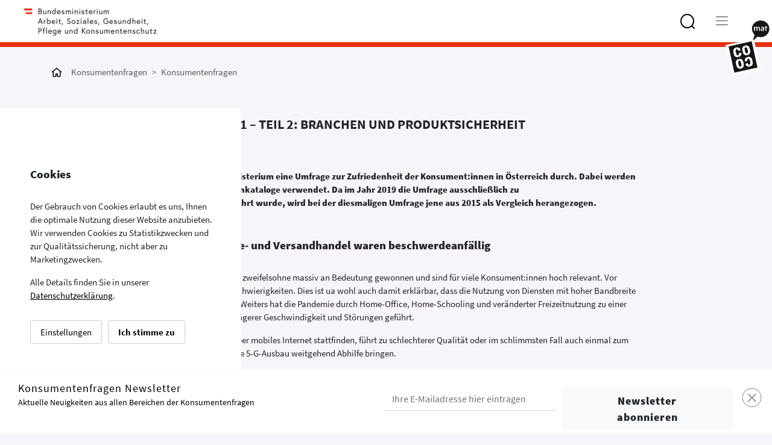

--- FILE ---
content_type: text/html; charset=UTF-8
request_url: https://www.konsumentenfragen.at/konsumentenfragen/Aktuelles/Konsumentenfragen/PublikationenundUmfragen/Konsumentenbarometer_2021_-_Teil_2-_Branchen_und_Produkts.html
body_size: 16690
content:
<!doctype html>
<html lang="de">
<head>
    <meta charset="utf-8">
  <meta http-equiv="X-UA-Compatible" content="IE=edge">
  <meta name="viewport" content="width=device-width, initial-scale=1">
  <!-- The above 3 meta tags *must* come first in the head; any other head content must come *after* these tags -->
  <link rel="shortcut icon" href="/assets/icons/favicon.ico" type="image/x-icon">

    
    
    
      
                      
    <title>Konsumentenbarometer 2021 – Teil 2: Branchen und Produktsicherheit</title>
  
  
    <meta name="description" content="Alle 2 Jahre führt das Konsumentenschutzministerium eine Umfrage zur Zufriedenheit der Konsument:innen in Österreich durch. Dabei werden jeweils im 2-Jahresrhytmus wechselnde Fragenkataloge verwendet. Da im Jahr 2019 die Umfrage ausschließlich zu Konsumentenschutzorganisationen durchgeführt wurde, wird bei der diesmaligen Umfrage jene aus 2015 als Vergleich herangezogen."/>
  
    <meta property="og:image" content="/kf_logo_lang_CMYK_rot_schwarz.png"/>  
  <meta property="og:image:width" content="465"/>
  <meta property="og:image:height" content="50"/>
  
    <meta property="og:title" content="Konsumentenbarometer 2021 – Teil 2: Branchen und Produktsicherheit"/>
  
  <meta property="og:site_name" content="Konsumentenfragen"/>
  <meta property="og:url" content="/konsumentenfragen/Aktuelles/Konsumentenfragen/PublikationenundUmfragen/Konsumentenbarometer_2021_-_Teil_2-_Branchen_und_Produkts.html"/>
  <meta property="og:type" content="website"/>
    <meta property="og:locale" content="de_DE">
  
    <meta property="og:description" content="Alle 2 Jahre führt das Konsumentenschutzministerium eine Umfrage zur Zufriedenheit der Konsument:innen in Österreich durch. Dabei werden jeweils im 2-Jahresrhytmus wechselnde Fragenkataloge verwendet. Da im Jahr 2019 die Umfrage ausschließlich zu Konsumentenschutzorganisationen durchgeführt wurde, wird bei der diesmaligen Umfrage jene aus 2015 als Vergleich herangezogen."/>
  
  <!-- Bootstrap core CSS -->
  <link href="/kon/css-js/styles.min.css" rel="stylesheet">
  <link href="/kon/css-js/icons.css" rel="stylesheet">
  <link rel="stylesheet" href="/kon/css-js/awesomplete.css" />

  <!-- <link href="/kon/css-js/consent.css" rel="stylesheet"> -->
  <script src="/kon/css-js/jquery-3.3.1.min.js"></script>
  
  <!-- GCM -->
    <script src="/kon/css-js/GCM_config.js"></script> 
  <script src="/kon/css-js/GCM.min.js"></script> 
  <script>window.GCM.init('JSONCONFIG', 'de', 1, true);</script>
  <script src="/kon/css-js/cookie.js"></script>

  <!-- library for the top metanavigation dropdown  -->
  <script src="/kon/css-js/jquery.dropdown.min.js"></script>

  <!-- for lightgallery -->
  <script src="/kon/css-js/scripts.min.js"></script>
    
    <!-- This material may not be reproduced, displayed, modified or distributed -->
<!-- without the express prior written permission of the copyright holder. -->
<!-- etracker tracklet 5.0 -->
<script type="text/javascript">
// var et_pagename = "";
// var et_areas = "";
// var et_tval = 0;
// var et_tsale = 0;
// var et_tonr = "";
// var et_basket = "";
//add etracker variables
var cc_attributes = new Object();
    cc_attributes["etcc_cu"] = "onsite";
    cc_attributes["etcc_med_onsite"] = "Interne Suche";
    //cc_attributes["etcc_cmp_onsite"] = "Ergebnis"; -> see "views\search\content.blade.php"
    //cc_attributes["etcc_st_onsite"] = "Suche"; -> see "views\search\content.blade.php"
</script>
<script id="_etLoader" type="text/javascript" charset="UTF-8" data-block-cookies="true" data-respect-dnt="true" data-secure-code="26mhQx" src="//static.etracker.com/code/e.js"></script>
<!-- etracker tracklet 5.0 end -->

</head>

<body class="kon-page">

<nav class="navbar navbar-expand-lg navbar-light fixed-top">

    <a class="navbar-brand navbar-logo" href="/">
        <img src="/kon/assets/img/logo_site.png"
            alt="Logo Bundesministerium für Arbeit, Soziales, Gesundheit und Konsumentenschutz" title="Zur Startseite">
    </a>
    <!-- START meta navigation -->
    <div class="top-drop">
    <span class="top-men" data-jq-dropdown="#jq-dropdown-1">
      <span class="icon-more"></span>
    </span>
    <div id="jq-dropdown-1" class="jq-dropdown jq-dropdown-tip">
      <ul class="jq-dropdown-menu">
					<li>
		<a href="/konsumentenfragen/Aktuelles/Aktuelles.html">
		  <div class="drop-head">Aktuelle News</div>
		  <div class="drop-txt"></div>
  		</a>	
	</li>
	<li>
		<a href="/konsumentenfragen/FAQ/FAQ_im_ueberblick.html">
		  <div class="drop-head">FAQ im Überblick</div>
		  <div class="drop-txt"></div>
  		</a>	
	</li>
	<li>
		<a href="/konsumentenfragen/Wichtige_Ansprechpartnerinnen/Organisation_des_Konsumentenschutzes_in_Oesterreich.html">
		  <div class="drop-head">Wichtige Ansprechpartner/innen</div>
		  <div class="drop-txt"></div>
  		</a>	
	</li>
	<li>
		<a href="/konsumentenfragen/Kontakt/Kontaktformular.html">
		  <div class="drop-head">Kontakt</div>
		  <div class="drop-txt"></div>
  		</a>	
	</li>
	<li>
		<a href="/konsumentenfragen/Newsletter_Anmeldetemplate/Newsletter_Default.html">
		  <div class="drop-head">Newsletteranmeldung</div>
		  <div class="drop-txt"></div>
  		</a>	
	</li>
	<li>
		<a href="/konsumentenfragen/konsumentenfragen/Newsletter_Archiv.html">
		  <div class="drop-head">Newsletter Archiv</div>
		  <div class="drop-txt"></div>
  		</a>	
	</li>
	<li>
		<a href="/konsumentenfragen/Aktuelles/Konsumentenfragen/PublikationenundUmfragen/Publikationen_und_Umfragen.html">
		  <div class="drop-head">Publikationen und Umfragen</div>
		  <div class="drop-txt"></div>
  		</a>	
	</li>

		      </ul>
    </div>
  </div>



    <!-- END meta navigation -->
    <!-- START search icon -->
    <div id="sb-search" class="sb-search search-box">
  <div class="container">
    <form action="/contentsearch/search" id="search-box" data-autocompleteurl="/contentsearch/autocomplete">
      <input id="meta-searchfield" class="sb-search-input autocomplete-search" placeholder="Konsumentenfragen durchsuchen" type="search"
       value="" name="query">
      <input class="sb-search-submit" type="submit">
      <span class="icon-lupe"></span>
    </form>
        <div class="quicksearch">
      <ul>
        <li>Quicklinks</li>
        <li><a href="/konsumentenfragen/Rund_um_den_Vertrag/Nach_dem_Kauf/Ruecktritt.html">Rücktritt</a></li><li><a href="/konsumentenfragen/Digitalisierung/Datenschutz/Rechte_der_Betroffenen.html">Datenschutzrechte der Betroffenen</a></li><li><a href="/konsumentenfragen/FAQ/FAQ/WOHNEN_-_Abschluss_von_Mietvertraegen.html">FAQ: Abschluss von Mietverträgen</a></li><li><a href="/konsumentenfragen/FAQ/FAQ_1/Basiskonto.html">FAQ: Basiskonto</a></li>
      </ul>
    </div>
      </div>
</div>
    <!-- END search icon -->
    <div class="cd-dropdown-wrapper row ml-auto">
        <div class="dtrigger">
            <a class="cd-dropdown-trigger" href="#">
                <span class="navbar-toggler-icon"></span>
            </a>
        </div>

        <nav class="cd-dropdown wrapper-menu-mobile">
    <div class="mob-nav-top-bar container-fluid">
	<div class="row mob-row">
	  <div class="col">
	    <a class="navbar-brand navbar-logo" href="/"><img src="/kon/assets/img/logo_site.png"></a>
	  </div>
	  <div class="col">
	    <a href="#" class="cd-close">
            <span class="icon-schliessen">
            </span>
        </a>
	  </div>
	</div>
      </div>
 	 <!-- BUILD FIRST LEVEL Konsumentenfragen/Verbraucherb. -->
  <ul class="cd-dropdown-content move-out"><!-- NO POSSIBLE is-hidden CLASS HERE as no parent--->
                                                                  
  	<li class="has-children">
  		  <div class="menulink"> <!-- KONSUMENTENFRAGEN -->
		  			    <a href="/index.html" class="mobile-firstlevel">Konsumentenfragen<span class="icon-pfeil_rechts"></span></a>
		  </div>
		  	<!-- BUILD SECOND LEVEL -->
  		<ul class="cd-secondary-dropdown move-out notis-hidden">
			<li class="go-back"><a href="#">Konsumentenfragen</a></li><!-- KONSUMENTENFRAGEN -->

    	       	       	       	       	       	       	       	  

	<li class="has-children">
	  <div class="menulink"><!--SET 1  -->
	  		    <a href="#k33b9bcd5a30c11e9b75202420a000010" class="">
  			  			  Digitalisierung<span class="icon-pfeil_rechts"></span>
  					</a>
	  </div>
			  <ul class="move-out is-hidden">  	<!--third level-->
	    <li class="go-back "><a href="#">Digitalisierung</a></li><!-- set 1 -->
		
<!-- BUILD THIRD LEVEL -->
           								  <li class="has-children">
					<div class="menulink"><!--SET 11  -->
										<a href="/konsumentenfragen/Digitalisierung/Datenschutz/Uebersicht_Datenschutz.html" class="mobile-nochildren">
  						  						  Datenschutz<span class="icon-pfeil_rechts"></span>
  											</a>
					</div>

<!-- BUILD FOURTH LEVEL -->
						                   <!-- END FOURTH LEVEL  -->

	               </li>
				 
											  <li class="has-children">
					<div class="menulink"><!--SET 11  -->
										<a href="/konsumentenfragen/Digitalisierung/Geschaefte_im_Internet/Uebersicht_Geschaefte_im_Internet.html" class="mobile-nochildren">
  						  						  Geschäfte im Internet<span class="icon-pfeil_rechts"></span>
  											</a>
					</div>

<!-- BUILD FOURTH LEVEL -->
						                   <!-- END FOURTH LEVEL  -->

	               </li>
				 
											  <li class="has-children">
					<div class="menulink"><!--SET 11  -->
										<a href="/konsumentenfragen/Digitalisierung/Digitalisierung/Aktuelles.html" class="mobile-nochildren">
  						  						  News<span class="icon-pfeil_rechts"></span>
  											</a>
					</div>

<!-- BUILD FOURTH LEVEL -->
						                   <!-- END FOURTH LEVEL  -->

	               </li>
				 
			 
	    
	  </ul><!--second level ul no cd class-->
	</li>

<!-- END THIRD LEVEL-->

           	  

	<li class="has-children">
	  <div class="menulink"><!--SET 1  -->
	  		    <a href="#ka6d3b0f6e06711e9960f02420a000383" class="">
  			  			  Kommunikation und Medien<span class="icon-pfeil_rechts"></span>
  					</a>
	  </div>
			  <ul class="move-out is-hidden">  	<!--third level-->
	    <li class="go-back "><a href="#">Kommunikation und Medien</a></li><!-- set 1 -->
		
<!-- BUILD THIRD LEVEL -->
           								  <li class="has-children">
					<div class="menulink"><!--SET 11  -->
										<a href="/konsumentenfragen/Kommunikation_und_Medien/Uebersicht_Kommunikation_und_Medien/Kommunikation_und_Medien.html" class="mobile-nochildren">
  						  						  Übersicht Kommunikati...<span class="icon-pfeil_rechts"></span>
  											</a>
					</div>

<!-- BUILD FOURTH LEVEL -->
						                   <!-- END FOURTH LEVEL  -->

	               </li>
				 
											  <li class="has-children">
					<div class="menulink"><!--SET 11  -->
										<a href="/konsumentenfragen/Kommunikation_und_Medien/Kommunikation_und_Medien_1/Aktuelles.html" class="mobile-nochildren">
  						  						  News<span class="icon-pfeil_rechts"></span>
  											</a>
					</div>

<!-- BUILD FOURTH LEVEL -->
						                   <!-- END FOURTH LEVEL  -->

	               </li>
				 
			 
	    
	  </ul><!--second level ul no cd class-->
	</li>

<!-- END THIRD LEVEL-->

           	  

	<li class="has-children">
	  <div class="menulink"><!--SET 1  -->
	  		    <a href="#k4bed1d0ca30c11e9b75202420a000010" class="">
  			  			  Mobilität und Reisen<span class="icon-pfeil_rechts"></span>
  					</a>
	  </div>
			  <ul class="move-out is-hidden">  	<!--third level-->
	    <li class="go-back "><a href="#">Mobilität und Reisen</a></li><!-- set 1 -->
		
<!-- BUILD THIRD LEVEL -->
           								  <li class="has-children">
					<div class="menulink"><!--SET 11  -->
										<a href="/konsumentenfragen/Mobilitaet_und_Reisen/Fluggastrechte/Uebersicht_Fluggastrechte.html" class="mobile-nochildren">
  						  						  Fluggastrechte<span class="icon-pfeil_rechts"></span>
  											</a>
					</div>

<!-- BUILD FOURTH LEVEL -->
						                   <!-- END FOURTH LEVEL  -->

	               </li>
				 
											  <li class="has-children">
					<div class="menulink"><!--SET 11  -->
										<a href="/konsumentenfragen/Mobilitaet_und_Reisen/Oeffentlicher_Verkehr/Uebersicht_Oeffentlicher_Verkehr.html" class="mobile-nochildren">
  						  						  Öffentlicher Verkehr<span class="icon-pfeil_rechts"></span>
  											</a>
					</div>

<!-- BUILD FOURTH LEVEL -->
						                   <!-- END FOURTH LEVEL  -->

	               </li>
				 
											  <li class="has-children">
					<div class="menulink"><!--SET 11  -->
										<a href="/konsumentenfragen/Mobilitaet_und_Reisen/Pauschalreise/Uebersicht_Pauschalreise.html" class="mobile-nochildren">
  						  						  Pauschalreise<span class="icon-pfeil_rechts"></span>
  											</a>
					</div>

<!-- BUILD FOURTH LEVEL -->
						                   <!-- END FOURTH LEVEL  -->

	               </li>
				 
											  <li class="has-children">
					<div class="menulink"><!--SET 11  -->
										<a href="/konsumentenfragen/Mobilitaet_und_Reisen/Kraftfahrzeuge/Uebersicht_Kraftfahrzeuge.html" class="mobile-nochildren">
  						  						  Kraftfahrzeuge<span class="icon-pfeil_rechts"></span>
  											</a>
					</div>

<!-- BUILD FOURTH LEVEL -->
						                   <!-- END FOURTH LEVEL  -->

	               </li>
				 
							 
											  <li class="has-children">
					<div class="menulink"><!--SET 11  -->
										<a href="/konsumentenfragen/Mobilitaet_und_Reisen/Mobilitaet_und_Reisen/Aktuelles.html" class="mobile-nochildren">
  						  						  News<span class="icon-pfeil_rechts"></span>
  											</a>
					</div>

<!-- BUILD FOURTH LEVEL -->
						                   <!-- END FOURTH LEVEL  -->

	               </li>
				 
			 
	    
	  </ul><!--second level ul no cd class-->
	</li>

<!-- END THIRD LEVEL-->

           	  

	<li class="has-children">
	  <div class="menulink"><!--SET 1  -->
	  		    <a href="#ked2889eca30811e9b75202420a000010" class="">
  			  			  Bauen, Wohnen und Vers...<span class="icon-pfeil_rechts"></span>
  					</a>
	  </div>
			  <ul class="move-out is-hidden">  	<!--third level-->
	    <li class="go-back "><a href="#">Bauen, Wohnen und Versorgungsleistungen</a></li><!-- set 1 -->
		
<!-- BUILD THIRD LEVEL -->
           								  <li class="has-children">
					<div class="menulink"><!--SET 11  -->
										<a href="/konsumentenfragen/Bauen__Wohnen_und_Versorgungsleistungen/Bauen/uebersicht_bauen.html" class="mobile-nochildren">
  						  						  Bauen<span class="icon-pfeil_rechts"></span>
  											</a>
					</div>

<!-- BUILD FOURTH LEVEL -->
						                   <!-- END FOURTH LEVEL  -->

	               </li>
				 
											  <li class="has-children">
					<div class="menulink"><!--SET 11  -->
										<a href="#k40e8aa55a31e11e9b75202420a000010" class="">
  						  						  Wohnen<span class="icon-pfeil_rechts"></span>
  											</a>
					</div>

<!-- BUILD FOURTH LEVEL -->
						                    <!-- if set 11 has valid children print ul with fourth level-->
	                   	 <ul class="is-hidden">
	                   	 	<li class="go-back secondLev"><a href="#">Wohnen</a></li><!-- set 11 -->
														   								<li>
								 <!-- Action1 -->
									<a href="/konsumentenfragen/Bauen__Wohnen_und_Versorgungsleistungen/Wohnen/Rund_um_die_Miete/Ueberblick_Miete.html">
  										  										  Rund um die Miete<span class="icon-pfeil_rechts"></span>
  																			</a>
								</li>
																						   								<li>
								 <!-- Action1 -->
									<a href="/konsumentenfragen/Bauen__Wohnen_und_Versorgungsleistungen/Wohnen/Rund_um_die_Eigentumswohnung/Uebersicht_Eigentum.html">
  										  										  Rund um die Eigentumsw...<span class="icon-pfeil_rechts"></span>
  																			</a>
								</li>
																				      </ul>
					   <!-- END FOURTH LEVEL  -->

	               </li>
				 
											  <li class="has-children">
					<div class="menulink"><!--SET 11  -->
										<a href="/konsumentenfragen/Bauen__Wohnen_und_Versorgungsleistungen/Versorgungsleistungen/Uebersicht_Versorgungsleistungen.html" class="mobile-nochildren">
  						  						  Strom, Gas, Fernwärme...<span class="icon-pfeil_rechts"></span>
  											</a>
					</div>

<!-- BUILD FOURTH LEVEL -->
						                   <!-- END FOURTH LEVEL  -->

	               </li>
				 
											  <li class="has-children">
					<div class="menulink"><!--SET 11  -->
										<a href="/konsumentenfragen/Bauen__Wohnen_und_Versorgungsleistungen/News/Aktuelles.html" class="mobile-nochildren">
  						  						  News<span class="icon-pfeil_rechts"></span>
  											</a>
					</div>

<!-- BUILD FOURTH LEVEL -->
						                   <!-- END FOURTH LEVEL  -->

	               </li>
				 
			 
	    
	  </ul><!--second level ul no cd class-->
	</li>

<!-- END THIRD LEVEL-->

           	  

	<li class="has-children">
	  <div class="menulink"><!--SET 1  -->
	  		    <a href="#k6aa3ac58937411e9a76e02420a000689" class="">
  			  			  Finanzierung<span class="icon-pfeil_rechts"></span>
  					</a>
	  </div>
			  <ul class="move-out is-hidden">  	<!--third level-->
	    <li class="go-back "><a href="#">Finanzierung</a></li><!-- set 1 -->
		
<!-- BUILD THIRD LEVEL -->
           								  <li class="has-children">
					<div class="menulink"><!--SET 11  -->
										<a href="/konsumentenfragen/Finanzierung/Finanzierung_1/Uebersicht_Allgemeines.html" class="mobile-nochildren">
  						  						  Allgemeines<span class="icon-pfeil_rechts"></span>
  											</a>
					</div>

<!-- BUILD FOURTH LEVEL -->
						                   <!-- END FOURTH LEVEL  -->

	               </li>
				 
											  <li class="has-children">
					<div class="menulink"><!--SET 11  -->
										<a href="/konsumentenfragen/Finanzierung/Finanzierung/Uebersicht_Gemeinsames_zu_Verbraucher-_und_Hypothekarkredit.html" class="mobile-nochildren">
  						  						  Gemeinsames zu Verbrau...<span class="icon-pfeil_rechts"></span>
  											</a>
					</div>

<!-- BUILD FOURTH LEVEL -->
						                   <!-- END FOURTH LEVEL  -->

	               </li>
				 
											  <li class="has-children">
					<div class="menulink"><!--SET 11  -->
										<a href="/konsumentenfragen/Finanzierung/Verbraucherkredit/Uebersicht_Verbraucherkredit.html" class="mobile-nochildren">
  						  						  Verbraucherkredit<span class="icon-pfeil_rechts"></span>
  											</a>
					</div>

<!-- BUILD FOURTH LEVEL -->
						                   <!-- END FOURTH LEVEL  -->

	               </li>
				 
											  <li class="has-children">
					<div class="menulink"><!--SET 11  -->
										<a href="/konsumentenfragen/Finanzierung/Hypothekarkredit/Uebersicht_Immobilien-_und_Hypothekarkredit.html" class="mobile-nochildren">
  						  						  Immobilien- und Hypoth...<span class="icon-pfeil_rechts"></span>
  											</a>
					</div>

<!-- BUILD FOURTH LEVEL -->
						                   <!-- END FOURTH LEVEL  -->

	               </li>
				 
											  <li class="has-children">
					<div class="menulink"><!--SET 11  -->
										<a href="/konsumentenfragen/Finanzierung/Leasing/Uebersicht_Leasing.html" class="mobile-nochildren">
  						  						  Leasing<span class="icon-pfeil_rechts"></span>
  											</a>
					</div>

<!-- BUILD FOURTH LEVEL -->
						                   <!-- END FOURTH LEVEL  -->

	               </li>
				 
											  <li class="has-children">
					<div class="menulink"><!--SET 11  -->
										<a href="/konsumentenfragen/Finanzierung/Ratenkredit/Uebersicht.html" class="mobile-nochildren">
  						  						  Ratenkredit<span class="icon-pfeil_rechts"></span>
  											</a>
					</div>

<!-- BUILD FOURTH LEVEL -->
						                   <!-- END FOURTH LEVEL  -->

	               </li>
				 
											  <li class="has-children">
					<div class="menulink"><!--SET 11  -->
										<a href="/konsumentenfragen/Finanzierung/Fremdwaehrungskredite/Uebersicht_Fremdwaehrungskredit.html" class="mobile-nochildren">
  						  						  Fremdwährungskredite<span class="icon-pfeil_rechts"></span>
  											</a>
					</div>

<!-- BUILD FOURTH LEVEL -->
						                   <!-- END FOURTH LEVEL  -->

	               </li>
				 
											  <li class="has-children">
					<div class="menulink"><!--SET 11  -->
										<a href="/konsumentenfragen/Finanzierung/Umschuldung/Uebersicht_Umschuldung_und_Kreditvermittlung.html" class="mobile-nochildren">
  						  						  Umschuldung und Kredit...<span class="icon-pfeil_rechts"></span>
  											</a>
					</div>

<!-- BUILD FOURTH LEVEL -->
						                   <!-- END FOURTH LEVEL  -->

	               </li>
				 
											  <li class="has-children">
					<div class="menulink"><!--SET 11  -->
										<a href="/konsumentenfragen/Finanzierung/Bankgeschaefte/Aktuelles.html" class="mobile-nochildren">
  						  						  News<span class="icon-pfeil_rechts"></span>
  											</a>
					</div>

<!-- BUILD FOURTH LEVEL -->
						                   <!-- END FOURTH LEVEL  -->

	               </li>
				 
			 
	    
	  </ul><!--second level ul no cd class-->
	</li>

<!-- END THIRD LEVEL-->

           	  

	<li class="has-children">
	  <div class="menulink"><!--SET 1  -->
	  		    <a href="#k89fc9d73937411e9a76e02420a000689" class="">
  			  			  Versicherung<span class="icon-pfeil_rechts"></span>
  					</a>
	  </div>
			  <ul class="move-out is-hidden">  	<!--third level-->
	    <li class="go-back "><a href="#">Versicherung</a></li><!-- set 1 -->
		
<!-- BUILD THIRD LEVEL -->
           								  <li class="has-children">
					<div class="menulink"><!--SET 11  -->
										<a href="/konsumentenfragen/Versicherung/Versicherung_Allgemeines/Allgemeine_Informationen_.html" class="mobile-nochildren">
  						  						  Allgemeine Information...<span class="icon-pfeil_rechts"></span>
  											</a>
					</div>

<!-- BUILD FOURTH LEVEL -->
						                   <!-- END FOURTH LEVEL  -->

	               </li>
				 
											  <li class="has-children">
					<div class="menulink"><!--SET 11  -->
										<a href="/konsumentenfragen/Versicherung/Rechtsschutz/Informationen_zur_Rechtsschutzversicherung.html" class="mobile-nochildren">
  						  						  Rechtsschutz<span class="icon-pfeil_rechts"></span>
  											</a>
					</div>

<!-- BUILD FOURTH LEVEL -->
						                   <!-- END FOURTH LEVEL  -->

	               </li>
				 
											  <li class="has-children">
					<div class="menulink"><!--SET 11  -->
										<a href="/konsumentenfragen/Versicherung/Berufsunfaehigkeitsversicherung/berufunfaehigkeitsversicherung.html" class="mobile-nochildren">
  						  						  Berufsunfähigkeitsver...<span class="icon-pfeil_rechts"></span>
  											</a>
					</div>

<!-- BUILD FOURTH LEVEL -->
						                   <!-- END FOURTH LEVEL  -->

	               </li>
				 
											  <li class="has-children">
					<div class="menulink"><!--SET 11  -->
										<a href="/konsumentenfragen/Versicherung/Haushaltsversicherung/Haushaltsversicherung_.html" class="mobile-nochildren">
  						  						  Haushaltsversicherung<span class="icon-pfeil_rechts"></span>
  											</a>
					</div>

<!-- BUILD FOURTH LEVEL -->
						                   <!-- END FOURTH LEVEL  -->

	               </li>
				 
											  <li class="has-children">
					<div class="menulink"><!--SET 11  -->
										<a href="/konsumentenfragen/Versicherung/KFZ-Versicherung/Kfz-Versicherung.html" class="mobile-nochildren">
  						  						  KFZ-Versicherung<span class="icon-pfeil_rechts"></span>
  											</a>
					</div>

<!-- BUILD FOURTH LEVEL -->
						                   <!-- END FOURTH LEVEL  -->

	               </li>
				 
											  <li class="has-children">
					<div class="menulink"><!--SET 11  -->
										<a href="/konsumentenfragen/Versicherung/Unfallversicherung/Unfallversicherung.html" class="mobile-nochildren">
  						  						  Unfallversicherung<span class="icon-pfeil_rechts"></span>
  											</a>
					</div>

<!-- BUILD FOURTH LEVEL -->
						                   <!-- END FOURTH LEVEL  -->

	               </li>
				 
											  <li class="has-children">
					<div class="menulink"><!--SET 11  -->
										<a href="/konsumentenfragen/Versicherung/Krankenversicherung/Krankenversicherung.html" class="mobile-nochildren">
  						  						  Krankenversicherung<span class="icon-pfeil_rechts"></span>
  											</a>
					</div>

<!-- BUILD FOURTH LEVEL -->
						                   <!-- END FOURTH LEVEL  -->

	               </li>
				 
											  <li class="has-children">
					<div class="menulink"><!--SET 11  -->
										<a href="/konsumentenfragen/Versicherung/Lebensversicherung/Lebensversicherung.html" class="mobile-nochildren">
  						  						  Lebensversicherung<span class="icon-pfeil_rechts"></span>
  											</a>
					</div>

<!-- BUILD FOURTH LEVEL -->
						                   <!-- END FOURTH LEVEL  -->

	               </li>
				 
											  <li class="has-children">
					<div class="menulink"><!--SET 11  -->
										<a href="/konsumentenfragen/Versicherung/Reiseversicherung/Reiseversicherung.html" class="mobile-nochildren">
  						  						  Reiseversicherung<span class="icon-pfeil_rechts"></span>
  											</a>
					</div>

<!-- BUILD FOURTH LEVEL -->
						                   <!-- END FOURTH LEVEL  -->

	               </li>
				 
											  <li class="has-children">
					<div class="menulink"><!--SET 11  -->
										<a href="/konsumentenfragen/Versicherung/Pflegeversicherung/Pflegeversicherung.html" class="mobile-nochildren">
  						  						  Pflegeversicherung<span class="icon-pfeil_rechts"></span>
  											</a>
					</div>

<!-- BUILD FOURTH LEVEL -->
						                   <!-- END FOURTH LEVEL  -->

	               </li>
				 
											  <li class="has-children">
					<div class="menulink"><!--SET 11  -->
										<a href="/konsumentenfragen/Versicherung/versicherung/Aktuelles.html" class="mobile-nochildren">
  						  						  News<span class="icon-pfeil_rechts"></span>
  											</a>
					</div>

<!-- BUILD FOURTH LEVEL -->
						                   <!-- END FOURTH LEVEL  -->

	               </li>
				 
			 
	    
	  </ul><!--second level ul no cd class-->
	</li>

<!-- END THIRD LEVEL-->

           	  

	<li class="has-children">
	  <div class="menulink"><!--SET 1  -->
	  		    <a href="#k35e00089a30c11e9b75202420a000010" class="">
  			  			  Gesundheit, Umwelt und...<span class="icon-pfeil_rechts"></span>
  					</a>
	  </div>
			  <ul class="move-out is-hidden">  	<!--third level-->
	    <li class="go-back "><a href="#">Gesundheit, Umwelt und Tierschutz</a></li><!-- set 1 -->
		
<!-- BUILD THIRD LEVEL -->
           								  <li class="has-children">
					<div class="menulink"><!--SET 11  -->
										<a href="/konsumentenfragen/GesundheitUmweltundTierschutz/Gesundheit/Uebersicht_Gesundheit.html" class="mobile-nochildren">
  						  						  Gesundheit<span class="icon-pfeil_rechts"></span>
  											</a>
					</div>

<!-- BUILD FOURTH LEVEL -->
						                   <!-- END FOURTH LEVEL  -->

	               </li>
				 
											  <li class="has-children">
					<div class="menulink"><!--SET 11  -->
										<a href="/konsumentenfragen/GesundheitUmweltundTierschutz/PatientenPflegeundPersonenbetreuung/Uebersicht_Patienten-_Pflege_und_Personenbetreuung.html" class="mobile-nochildren">
  						  						  Patienten, Pflege und ...<span class="icon-pfeil_rechts"></span>
  											</a>
					</div>

<!-- BUILD FOURTH LEVEL -->
						                   <!-- END FOURTH LEVEL  -->

	               </li>
				 
											  <li class="has-children">
					<div class="menulink"><!--SET 11  -->
										<a href="/konsumentenfragen/GesundheitUmweltundTierschutz/Lebensmittel/uebersicht_lebensmittel.html" class="mobile-nochildren">
  						  						  Lebensmittel<span class="icon-pfeil_rechts"></span>
  											</a>
					</div>

<!-- BUILD FOURTH LEVEL -->
						                   <!-- END FOURTH LEVEL  -->

	               </li>
				 
											  <li class="has-children">
					<div class="menulink"><!--SET 11  -->
										<a href="/konsumentenfragen/GesundheitUmweltundTierschutz/Konsumentenfragen_umwelt_gesundheit_1/Uebersicht_Nachhaltiger_Konsum.html" class="mobile-nochildren">
  						  						  Nachhaltiger Konsum<span class="icon-pfeil_rechts"></span>
  											</a>
					</div>

<!-- BUILD FOURTH LEVEL -->
						                   <!-- END FOURTH LEVEL  -->

	               </li>
				 
											  <li class="has-children">
					<div class="menulink"><!--SET 11  -->
										<a href="/konsumentenfragen/GesundheitUmweltundTierschutz/TierschutzbildunginOesterreich/Uebersicht_Tierschutz.html" class="mobile-nochildren">
  						  						  Tierschutz<span class="icon-pfeil_rechts"></span>
  											</a>
					</div>

<!-- BUILD FOURTH LEVEL -->
						                   <!-- END FOURTH LEVEL  -->

	               </li>
				 
											  <li class="has-children">
					<div class="menulink"><!--SET 11  -->
										<a href="/konsumentenfragen/GesundheitUmweltundTierschutz/Gesundheit_und_Umwelt/Aktuelles.html" class="mobile-nochildren">
  						  						  News<span class="icon-pfeil_rechts"></span>
  											</a>
					</div>

<!-- BUILD FOURTH LEVEL -->
						                   <!-- END FOURTH LEVEL  -->

	               </li>
				 
			 
	    
	  </ul><!--second level ul no cd class-->
	</li>

<!-- END THIRD LEVEL-->

           	  

	<li class="has-children">
	  <div class="menulink"><!--SET 1  -->
	  		    <a href="#k09a197f9937411e9a76e02420a000689" class="">
  			  			  Produktsicherheit<span class="icon-pfeil_rechts"></span>
  					</a>
	  </div>
			  <ul class="move-out is-hidden">  	<!--third level-->
	    <li class="go-back "><a href="#">Produktsicherheit</a></li><!-- set 1 -->
		
<!-- BUILD THIRD LEVEL -->
           				 
											  <li class="has-children">
					<div class="menulink"><!--SET 11  -->
										<a href="/konsumentenfragen/Produktsicherheit/Produktsicherheit/Produktsicherheit1.html" class="mobile-nochildren">
  						  						  Übersicht Produktsich...<span class="icon-pfeil_rechts"></span>
  											</a>
					</div>

<!-- BUILD FOURTH LEVEL -->
						                   <!-- END FOURTH LEVEL  -->

	               </li>
				 
											  <li class="has-children">
					<div class="menulink"><!--SET 11  -->
										<a href="/konsumentenfragen/Produktsicherheit/News/Aktuelles.html" class="mobile-nochildren">
  						  						  News<span class="icon-pfeil_rechts"></span>
  											</a>
					</div>

<!-- BUILD FOURTH LEVEL -->
						                   <!-- END FOURTH LEVEL  -->

	               </li>
				 
			 
	    
	  </ul><!--second level ul no cd class-->
	</li>

<!-- END THIRD LEVEL-->

           	  

	<li class="has-children">
	  <div class="menulink"><!--SET 1  -->
	  		    <a href="#k7137b267940111e9a76e02420a000689" class="">
  			  			  Rund um den Vertrag<span class="icon-pfeil_rechts"></span>
  					</a>
	  </div>
			  <ul class="move-out is-hidden">  	<!--third level-->
	    <li class="go-back "><a href="#">Rund um den Vertrag</a></li><!-- set 1 -->
		
<!-- BUILD THIRD LEVEL -->
           								  <li class="has-children">
					<div class="menulink"><!--SET 11  -->
										<a href="/konsumentenfragen/Rund_um_den_Vertrag/Konsumentenfragen/Uebersicht.html" class="mobile-nochildren">
  						  						  Werbung/unseriöse Ang...<span class="icon-pfeil_rechts"></span>
  											</a>
					</div>

<!-- BUILD FOURTH LEVEL -->
						                   <!-- END FOURTH LEVEL  -->

	               </li>
				 
											  <li class="has-children">
					<div class="menulink"><!--SET 11  -->
										<a href="/konsumentenfragen/Rund_um_den_Vertrag/Vor_dem_Kauf/Uebersicht_Vor_dem_Kauf.html" class="mobile-nochildren">
  						  						  Vor dem Kauf<span class="icon-pfeil_rechts"></span>
  											</a>
					</div>

<!-- BUILD FOURTH LEVEL -->
						                   <!-- END FOURTH LEVEL  -->

	               </li>
				 
											  <li class="has-children">
					<div class="menulink"><!--SET 11  -->
										<a href="/konsumentenfragen/Rund_um_den_Vertrag/Beim_Kauf/Uebersicht_Beim_Kauf.html" class="mobile-nochildren">
  						  						  Beim Kauf<span class="icon-pfeil_rechts"></span>
  											</a>
					</div>

<!-- BUILD FOURTH LEVEL -->
						                   <!-- END FOURTH LEVEL  -->

	               </li>
				 
											  <li class="has-children">
					<div class="menulink"><!--SET 11  -->
										<a href="/konsumentenfragen/Rund_um_den_Vertrag/Nach_dem_Kauf/Uebersicht_Nach_dem_Kauf.html" class="mobile-nochildren">
  						  						  Nach dem Kauf<span class="icon-pfeil_rechts"></span>
  											</a>
					</div>

<!-- BUILD FOURTH LEVEL -->
						                   <!-- END FOURTH LEVEL  -->

	               </li>
				 
											  <li class="has-children">
					<div class="menulink"><!--SET 11  -->
										<a href="/konsumentenfragen/Rund_um_den_Vertrag/Rechtsdurchsetzung/Uebersicht_Rechtsdurchsetzung.html" class="mobile-nochildren">
  						  						  Rechtsdurchsetzung<span class="icon-pfeil_rechts"></span>
  											</a>
					</div>

<!-- BUILD FOURTH LEVEL -->
						                   <!-- END FOURTH LEVEL  -->

	               </li>
				 
											  <li class="has-children">
					<div class="menulink"><!--SET 11  -->
										<a href="/konsumentenfragen/Rund_um_den_Vertrag/Besondere_Vertragsarten/Uebersicht_Besondere_Vertragsarten.html" class="mobile-nochildren">
  						  						  Besondere Vertragsarten<span class="icon-pfeil_rechts"></span>
  											</a>
					</div>

<!-- BUILD FOURTH LEVEL -->
						                   <!-- END FOURTH LEVEL  -->

	               </li>
				 
											  <li class="has-children">
					<div class="menulink"><!--SET 11  -->
										<a href="/konsumentenfragen/Rund_um_den_Vertrag/VertragsrechtlicheFragenbeimTierkauf/Uebersicht_Vertragsrechtliche_Fragen_beim_Tierkauf.html" class="mobile-nochildren">
  						  						  Vertragsrechtliche Fra...<span class="icon-pfeil_rechts"></span>
  											</a>
					</div>

<!-- BUILD FOURTH LEVEL -->
						                   <!-- END FOURTH LEVEL  -->

	               </li>
				 
											  <li class="has-children">
					<div class="menulink"><!--SET 11  -->
										<a href="/konsumentenfragen/Rund_um_den_Vertrag/Rund_um_den_Vertrag/Aktuelles.html" class="mobile-nochildren">
  						  						  News<span class="icon-pfeil_rechts"></span>
  											</a>
					</div>

<!-- BUILD FOURTH LEVEL -->
						                   <!-- END FOURTH LEVEL  -->

	               </li>
				 
			 
	    
	  </ul><!--second level ul no cd class-->
	</li>

<!-- END THIRD LEVEL-->

           	  

	<li class="has-children">
	  <div class="menulink"><!--SET 1  -->
	  		    <a href="#k7bfd8ca7937411e9a76e02420a000689" class="">
  			  			  Veranlagung<span class="icon-pfeil_rechts"></span>
  					</a>
	  </div>
			  <ul class="move-out is-hidden">  	<!--third level-->
	    <li class="go-back "><a href="#">Veranlagung</a></li><!-- set 1 -->
		
<!-- BUILD THIRD LEVEL -->
           								  <li class="has-children">
					<div class="menulink"><!--SET 11  -->
										<a href="/konsumentenfragen/Veranlagung/sonstige_Veranlagungen_1/Veranlagung_allgemein.html" class="mobile-nochildren">
  						  						  Allgemeines zu Veranla...<span class="icon-pfeil_rechts"></span>
  											</a>
					</div>

<!-- BUILD FOURTH LEVEL -->
						                   <!-- END FOURTH LEVEL  -->

	               </li>
				 
											  <li class="has-children">
					<div class="menulink"><!--SET 11  -->
										<a href="/konsumentenfragen/Veranlagung/Aktien/Aktien.html" class="mobile-nochildren">
  						  						  Aktien<span class="icon-pfeil_rechts"></span>
  											</a>
					</div>

<!-- BUILD FOURTH LEVEL -->
						                   <!-- END FOURTH LEVEL  -->

	               </li>
				 
											  <li class="has-children">
					<div class="menulink"><!--SET 11  -->
										<a href="/konsumentenfragen/Veranlagung/Sparprodukte/Uebersicht.html" class="mobile-nochildren">
  						  						  Sparprodukte<span class="icon-pfeil_rechts"></span>
  											</a>
					</div>

<!-- BUILD FOURTH LEVEL -->
						                   <!-- END FOURTH LEVEL  -->

	               </li>
				 
											  <li class="has-children">
					<div class="menulink"><!--SET 11  -->
										<a href="/konsumentenfragen/Veranlagung/Anleihen/Uebersicht.html" class="mobile-nochildren">
  						  						  Anleihen<span class="icon-pfeil_rechts"></span>
  											</a>
					</div>

<!-- BUILD FOURTH LEVEL -->
						                   <!-- END FOURTH LEVEL  -->

	               </li>
				 
											  <li class="has-children">
					<div class="menulink"><!--SET 11  -->
										<a href="/konsumentenfragen/Veranlagung/Investmentfonds/Uebersicht.html" class="mobile-nochildren">
  						  						  Investmentfonds<span class="icon-pfeil_rechts"></span>
  											</a>
					</div>

<!-- BUILD FOURTH LEVEL -->
						                   <!-- END FOURTH LEVEL  -->

	               </li>
				 
											  <li class="has-children">
					<div class="menulink"><!--SET 11  -->
										<a href="/konsumentenfragen/Veranlagung/Pensionsprodukte/Uebersicht_Pensionssprodukte.html" class="mobile-nochildren">
  						  						  Pensionsprodukte<span class="icon-pfeil_rechts"></span>
  											</a>
					</div>

<!-- BUILD FOURTH LEVEL -->
						                   <!-- END FOURTH LEVEL  -->

	               </li>
				 
											  <li class="has-children">
					<div class="menulink"><!--SET 11  -->
										<a href="/konsumentenfragen/Veranlagung/Veranlagung/Uebersicht.html" class="mobile-nochildren">
  						  						  Sonstige Veranlagungsp...<span class="icon-pfeil_rechts"></span>
  											</a>
					</div>

<!-- BUILD FOURTH LEVEL -->
						                   <!-- END FOURTH LEVEL  -->

	               </li>
				 
											  <li class="has-children">
					<div class="menulink"><!--SET 11  -->
										<a href="/konsumentenfragen/Veranlagung/Wertpapiervermitllung/Vermittler_innen.html" class="mobile-nochildren">
  						  						  Vermittler/innen von A...<span class="icon-pfeil_rechts"></span>
  											</a>
					</div>

<!-- BUILD FOURTH LEVEL -->
						                   <!-- END FOURTH LEVEL  -->

	               </li>
				 
											  <li class="has-children">
					<div class="menulink"><!--SET 11  -->
										<a href="/konsumentenfragen/Veranlagung/News/Aktuelles.html" class="mobile-nochildren">
  						  						  News<span class="icon-pfeil_rechts"></span>
  											</a>
					</div>

<!-- BUILD FOURTH LEVEL -->
						                   <!-- END FOURTH LEVEL  -->

	               </li>
				 
			 
	    
	  </ul><!--second level ul no cd class-->
	</li>

<!-- END THIRD LEVEL-->

           	  

	<li class="has-children">
	  <div class="menulink"><!--SET 1  -->
	  		    <a href="#ka4261f6a937411e9a76e02420a000689" class="">
  			  			  Verschuldung<span class="icon-pfeil_rechts"></span>
  					</a>
	  </div>
			  <ul class="move-out is-hidden">  	<!--third level-->
	    <li class="go-back "><a href="#">Verschuldung</a></li><!-- set 1 -->
		
<!-- BUILD THIRD LEVEL -->
           								  <li class="has-children">
					<div class="menulink"><!--SET 11  -->
										<a href="/konsumentenfragen/Verschuldung/Verschuldung/Uebersicht_.html" class="mobile-nochildren">
  						  						  Allgemeines<span class="icon-pfeil_rechts"></span>
  											</a>
					</div>

<!-- BUILD FOURTH LEVEL -->
						                   <!-- END FOURTH LEVEL  -->

	               </li>
				 
											  <li class="has-children">
					<div class="menulink"><!--SET 11  -->
										<a href="/konsumentenfragen/Verschuldung/Schuldeneintreibung/Uebersicht.html" class="mobile-nochildren">
  						  						  Schuldeneintreibung<span class="icon-pfeil_rechts"></span>
  											</a>
					</div>

<!-- BUILD FOURTH LEVEL -->
						                   <!-- END FOURTH LEVEL  -->

	               </li>
				 
											  <li class="has-children">
					<div class="menulink"><!--SET 11  -->
										<a href="/konsumentenfragen/Verschuldung/Schuldenregulierung_ohne_Gericht/Uebersicht_Schuldenregulierung_ohne_Gericht.html" class="mobile-nochildren">
  						  						  Schuldenregulierung oh...<span class="icon-pfeil_rechts"></span>
  											</a>
					</div>

<!-- BUILD FOURTH LEVEL -->
						                   <!-- END FOURTH LEVEL  -->

	               </li>
				 
											  <li class="has-children">
					<div class="menulink"><!--SET 11  -->
										<a href="/konsumentenfragen/Verschuldung/Exekution/Uebersicht.html" class="mobile-nochildren">
  						  						  Exekution<span class="icon-pfeil_rechts"></span>
  											</a>
					</div>

<!-- BUILD FOURTH LEVEL -->
						                   <!-- END FOURTH LEVEL  -->

	               </li>
				 
							 
											  <li class="has-children">
					<div class="menulink"><!--SET 11  -->
										<a href="/konsumentenfragen/Verschuldung/News/Aktuelles.html" class="mobile-nochildren">
  						  						  News<span class="icon-pfeil_rechts"></span>
  											</a>
					</div>

<!-- BUILD FOURTH LEVEL -->
						                   <!-- END FOURTH LEVEL  -->

	               </li>
				 
			 
	    
	  </ul><!--second level ul no cd class-->
	</li>

<!-- END THIRD LEVEL-->

           	       	  

	<li class="has-children">
	  <div class="menulink"><!--SET 1  -->
	  		    <a href="#kde7b0f86cc2311ea88ec02420a0003b6" class="">
  			  			  Konto und Zahlungsverkehr<span class="icon-pfeil_rechts"></span>
  					</a>
	  </div>
			  <ul class="move-out is-hidden">  	<!--third level-->
	    <li class="go-back "><a href="#">Konto und Zahlungsverkehr</a></li><!-- set 1 -->
		
<!-- BUILD THIRD LEVEL -->
           				 
							 
							 
											  <li class="has-children">
					<div class="menulink"><!--SET 11  -->
										<a href="/konsumentenfragen/Konto_und_Zahlungsverkehr/KontoundZahlungsverkehr/Konto_und_Zahlungsverkehr.html" class="mobile-nochildren">
  						  						  Konto und Zahlungsverkehr<span class="icon-pfeil_rechts"></span>
  											</a>
					</div>

<!-- BUILD FOURTH LEVEL -->
						                   <!-- END FOURTH LEVEL  -->

	               </li>
				 
											  <li class="has-children">
					<div class="menulink"><!--SET 11  -->
										<a href="/konsumentenfragen/Konto_und_Zahlungsverkehr/News/Aktuelles.html" class="mobile-nochildren">
  						  						  News<span class="icon-pfeil_rechts"></span>
  											</a>
					</div>

<!-- BUILD FOURTH LEVEL -->
						                   <!-- END FOURTH LEVEL  -->

	               </li>
				 
			 
	    
	  </ul><!--second level ul no cd class-->
	</li>

<!-- END THIRD LEVEL-->

           	       	       	       
</ul><!--  class="cd-secondary-dropdown is-hidden" -->
</li>
 
<!-- END SECOND LEVEL -->

            
  	<li class="has-children">
  		  <div class="menulink"> <!-- KONSUMENTENFRAGEN -->
		  			    <a href="/verbraucherbildung/Verbraucherbildung.html" class="mobile-firstlevel">Verbraucherbildung<span class="icon-pfeil_rechts"></span></a>
		  </div>
		  	<!-- BUILD SECOND LEVEL -->
  		<ul class="cd-secondary-dropdown move-out is-hidden">
			<li class="go-back"><a href="#">Verbraucherbildung</a></li><!-- KONSUMENTENFRAGEN -->

    	  

	<li class="has-children">
	  <div class="menulink"><!--SET 1  -->
	  		    <a href="#kfe1e042f937311e9a76e02420a000689" class="">
  			  			  Elementarpädagogik<span class="icon-pfeil_rechts"></span>
  					</a>
	  </div>
			  <ul class="move-out is-hidden">  	<!--third level-->
	    <li class="go-back "><a href="#">Elementarpädagogik</a></li><!-- set 1 -->
		
<!-- BUILD THIRD LEVEL -->
           								  <li class="has-children">
					<div class="menulink"><!--SET 11  -->
										<a href="/verbraucherbildung/Elementarpaedagogik/Einkaufen/Einkaufen.html" class="mobile-nochildren">
  						  						  Einkaufen<span class="icon-pfeil_rechts"></span>
  											</a>
					</div>

<!-- BUILD FOURTH LEVEL -->
						                   <!-- END FOURTH LEVEL  -->

	               </li>
				 
											  <li class="has-children">
					<div class="menulink"><!--SET 11  -->
										<a href="/verbraucherbildung/Elementarpaedagogik/Achtsamkeit_gegenueber_Dingen/Achtsamkeit_gegenueber_Dingen.html" class="mobile-nochildren">
  						  						  Achtsamkeit gegenüber...<span class="icon-pfeil_rechts"></span>
  											</a>
					</div>

<!-- BUILD FOURTH LEVEL -->
						                   <!-- END FOURTH LEVEL  -->

	               </li>
				 
											  <li class="has-children">
					<div class="menulink"><!--SET 11  -->
										<a href="/verbraucherbildung/Elementarpaedagogik/Fairness/Fairness.html" class="mobile-nochildren">
  						  						  Fairness<span class="icon-pfeil_rechts"></span>
  											</a>
					</div>

<!-- BUILD FOURTH LEVEL -->
						                   <!-- END FOURTH LEVEL  -->

	               </li>
				 
											  <li class="has-children">
					<div class="menulink"><!--SET 11  -->
										<a href="/verbraucherbildung/Elementarpaedagogik/Werbung_und_Marken/Werbung_und_Marken.html" class="mobile-nochildren">
  						  						  Werbung und Marken<span class="icon-pfeil_rechts"></span>
  											</a>
					</div>

<!-- BUILD FOURTH LEVEL -->
						                   <!-- END FOURTH LEVEL  -->

	               </li>
				 
											  <li class="has-children">
					<div class="menulink"><!--SET 11  -->
										<a href="/verbraucherbildung/Elementarpaedagogik/Bildermappe/Beschreibung_Bildermappe.html" class="mobile-nochildren">
  						  						  Bildermappe<span class="icon-pfeil_rechts"></span>
  											</a>
					</div>

<!-- BUILD FOURTH LEVEL -->
						                   <!-- END FOURTH LEVEL  -->

	               </li>
				 
			 
	    
	  </ul><!--second level ul no cd class-->
	</li>

<!-- END THIRD LEVEL-->

           	  

	<li class="has-children">
	  <div class="menulink"><!--SET 1  -->
	  		    <a href="#kfa7215b8937311e9a76e02420a000689" class="">
  			  			  Volksschule<span class="icon-pfeil_rechts"></span>
  					</a>
	  </div>
			  <ul class="move-out is-hidden">  	<!--third level-->
	    <li class="go-back "><a href="#">Volksschule</a></li><!-- set 1 -->
		
<!-- BUILD THIRD LEVEL -->
           								  <li class="has-children">
					<div class="menulink"><!--SET 11  -->
										<a href="/verbraucherbildung/Volksschule/Kinderlebensmittel/Kinderlebensmittel.html" class="mobile-nochildren">
  						  						  Kinderlebensmittel<span class="icon-pfeil_rechts"></span>
  											</a>
					</div>

<!-- BUILD FOURTH LEVEL -->
						                   <!-- END FOURTH LEVEL  -->

	               </li>
				 
											  <li class="has-children">
					<div class="menulink"><!--SET 11  -->
										<a href="/verbraucherbildung/Volksschule/Mobilitaet/Mobilitaet.html" class="mobile-nochildren">
  						  						  Mobilität<span class="icon-pfeil_rechts"></span>
  											</a>
					</div>

<!-- BUILD FOURTH LEVEL -->
						                   <!-- END FOURTH LEVEL  -->

	               </li>
				 
											  <li class="has-children">
					<div class="menulink"><!--SET 11  -->
										<a href="/verbraucherbildung/Volksschule/Mein_Geld/Mein_Geld.html" class="mobile-nochildren">
  						  						  Mein Geld<span class="icon-pfeil_rechts"></span>
  											</a>
					</div>

<!-- BUILD FOURTH LEVEL -->
						                   <!-- END FOURTH LEVEL  -->

	               </li>
				 
											  <li class="has-children">
					<div class="menulink"><!--SET 11  -->
										<a href="/verbraucherbildung/Volksschule/Faires_Einkaufen/Faires_Einkaufen.html" class="mobile-nochildren">
  						  						  Faires Einkaufen<span class="icon-pfeil_rechts"></span>
  											</a>
					</div>

<!-- BUILD FOURTH LEVEL -->
						                   <!-- END FOURTH LEVEL  -->

	               </li>
				 
											  <li class="has-children">
					<div class="menulink"><!--SET 11  -->
										<a href="/verbraucherbildung/Volksschule/Das_erste_eigene_Smartphone/Das_erste_eigene_Smartphone.html" class="mobile-nochildren">
  						  						  Das erste eigene Smart...<span class="icon-pfeil_rechts"></span>
  											</a>
					</div>

<!-- BUILD FOURTH LEVEL -->
						                   <!-- END FOURTH LEVEL  -->

	               </li>
				 
											  <li class="has-children">
					<div class="menulink"><!--SET 11  -->
										<a href="/verbraucherbildung/Volksschule/Werbung_und_Merchandising/Werbung_und_Merchandising.html" class="mobile-nochildren">
  						  						  Werbung und Merchandising<span class="icon-pfeil_rechts"></span>
  											</a>
					</div>

<!-- BUILD FOURTH LEVEL -->
						                   <!-- END FOURTH LEVEL  -->

	               </li>
				 
											  <li class="has-children">
					<div class="menulink"><!--SET 11  -->
										<a href="/verbraucherbildung/Volksschule/Medien/Medien.html" class="mobile-nochildren">
  						  						  Medien<span class="icon-pfeil_rechts"></span>
  											</a>
					</div>

<!-- BUILD FOURTH LEVEL -->
						                   <!-- END FOURTH LEVEL  -->

	               </li>
				 
											  <li class="has-children">
					<div class="menulink"><!--SET 11  -->
										<a href="/verbraucherbildung/Volksschule/Spielstadt/Unsere_Spielstadt._Verbraucherbildung_in_der_Volksschule.html" class="mobile-nochildren">
  						  						  Spielstadt<span class="icon-pfeil_rechts"></span>
  											</a>
					</div>

<!-- BUILD FOURTH LEVEL -->
						                   <!-- END FOURTH LEVEL  -->

	               </li>
				 
			 
	    
	  </ul><!--second level ul no cd class-->
	</li>

<!-- END THIRD LEVEL-->

           	  

	<li class="has-children">
	  <div class="menulink"><!--SET 1  -->
	  		    <a href="#kf8db8992937311e9a76e02420a000689" class="">
  			  			  8. / 9. Schulstufe<span class="icon-pfeil_rechts"></span>
  					</a>
	  </div>
			  <ul class="move-out is-hidden">  	<!--third level-->
	    <li class="go-back "><a href="#">8. / 9. Schulstufe</a></li><!-- set 1 -->
		
<!-- BUILD THIRD LEVEL -->
           								  <li class="has-children">
					<div class="menulink"><!--SET 11  -->
										<a href="/verbraucherbildung/8.___9._Schulstufe/Shoppen_im_Internet/Shoppen_im_Internet.html" class="mobile-nochildren">
  						  						  Shoppen im Internet<span class="icon-pfeil_rechts"></span>
  											</a>
					</div>

<!-- BUILD FOURTH LEVEL -->
						                   <!-- END FOURTH LEVEL  -->

	               </li>
				 
											  <li class="has-children">
					<div class="menulink"><!--SET 11  -->
										<a href="/verbraucherbildung/8.___9._Schulstufe/Schulden/Schulden.html" class="mobile-nochildren">
  						  						  Schulden<span class="icon-pfeil_rechts"></span>
  											</a>
					</div>

<!-- BUILD FOURTH LEVEL -->
						                   <!-- END FOURTH LEVEL  -->

	               </li>
				 
											  <li class="has-children">
					<div class="menulink"><!--SET 11  -->
										<a href="/verbraucherbildung/8.___9._Schulstufe/Sparen/Sparen.html" class="mobile-nochildren">
  						  						  Sparen<span class="icon-pfeil_rechts"></span>
  											</a>
					</div>

<!-- BUILD FOURTH LEVEL -->
						                   <!-- END FOURTH LEVEL  -->

	               </li>
				 
											  <li class="has-children">
					<div class="menulink"><!--SET 11  -->
										<a href="/verbraucherbildung/8.___9._Schulstufe/Risiken_im_Internet/Risiken_im_Internet.html" class="mobile-nochildren">
  						  						  Risiken im Internet<span class="icon-pfeil_rechts"></span>
  											</a>
					</div>

<!-- BUILD FOURTH LEVEL -->
						                   <!-- END FOURTH LEVEL  -->

	               </li>
				 
											  <li class="has-children">
					<div class="menulink"><!--SET 11  -->
										<a href="/verbraucherbildung/8.___9._Schulstufe/Alles_Moped/Alles_Moped.html" class="mobile-nochildren">
  						  						  Alles Moped?<span class="icon-pfeil_rechts"></span>
  											</a>
					</div>

<!-- BUILD FOURTH LEVEL -->
						                   <!-- END FOURTH LEVEL  -->

	               </li>
				 
											  <li class="has-children">
					<div class="menulink"><!--SET 11  -->
										<a href="/verbraucherbildung/8.___9._Schulstufe/MedienundFalschinformationen/Medien_und_Falschinformationen.html" class="mobile-nochildren">
  						  						  Medien und Falschinfor...<span class="icon-pfeil_rechts"></span>
  											</a>
					</div>

<!-- BUILD FOURTH LEVEL -->
						                   <!-- END FOURTH LEVEL  -->

	               </li>
				 
											  <li class="has-children">
					<div class="menulink"><!--SET 11  -->
										<a href="/verbraucherbildung/8.___9._Schulstufe/Spielen/Uebersicht_Spielen_-_Spass-_Frust_-_Co.html" class="mobile-nochildren">
  						  						  Spielen – Spaß, Fru...<span class="icon-pfeil_rechts"></span>
  											</a>
					</div>

<!-- BUILD FOURTH LEVEL -->
						                   <!-- END FOURTH LEVEL  -->

	               </li>
				 
											  <li class="has-children">
					<div class="menulink"><!--SET 11  -->
										<a href="/verbraucherbildung/8.___9._Schulstufe/Taeglicher_Umgang_mit_Geld/Taeglicher_Umgang_mit_Geld.html" class="mobile-nochildren">
  						  						  Täglicher Umgang mit ...<span class="icon-pfeil_rechts"></span>
  											</a>
					</div>

<!-- BUILD FOURTH LEVEL -->
						                   <!-- END FOURTH LEVEL  -->

	               </li>
				 
											  <li class="has-children">
					<div class="menulink"><!--SET 11  -->
										<a href="/verbraucherbildung/8.___9._Schulstufe/Berufliche_Laufbahn/Berufliche_Laufbahn.html" class="mobile-nochildren">
  						  						  Berufliche Laufbahn<span class="icon-pfeil_rechts"></span>
  											</a>
					</div>

<!-- BUILD FOURTH LEVEL -->
						                   <!-- END FOURTH LEVEL  -->

	               </li>
				 
											  <li class="has-children">
					<div class="menulink"><!--SET 11  -->
										<a href="/verbraucherbildung/8.___9._Schulstufe/Informiert_und_sicher_kaufen/Informiert_und_sicher_Kaufen.html" class="mobile-nochildren">
  						  						  Informiert und sicher ...<span class="icon-pfeil_rechts"></span>
  											</a>
					</div>

<!-- BUILD FOURTH LEVEL -->
						                   <!-- END FOURTH LEVEL  -->

	               </li>
				 
											  <li class="has-children">
					<div class="menulink"><!--SET 11  -->
										<a href="/verbraucherbildung/8.___9._Schulstufe/Smartphone/Smartphone.html" class="mobile-nochildren">
  						  						  Smartphone<span class="icon-pfeil_rechts"></span>
  											</a>
					</div>

<!-- BUILD FOURTH LEVEL -->
						                   <!-- END FOURTH LEVEL  -->

	               </li>
				 
											  <li class="has-children">
					<div class="menulink"><!--SET 11  -->
										<a href="/verbraucherbildung/8.___9._Schulstufe/Wuensche_und_Ziele/Wuensche_und_Ziele.html" class="mobile-nochildren">
  						  						  Wünsche und Ziele<span class="icon-pfeil_rechts"></span>
  											</a>
					</div>

<!-- BUILD FOURTH LEVEL -->
						                   <!-- END FOURTH LEVEL  -->

	               </li>
				 
											  <li class="has-children">
					<div class="menulink"><!--SET 11  -->
										<a href="/verbraucherbildung/8.___9._Schulstufe/Werbung_und_Verkaufstricks/Werbung_und_Verkaufstricks.html" class="mobile-nochildren">
  						  						  Werbung und Verkaufstr...<span class="icon-pfeil_rechts"></span>
  											</a>
					</div>

<!-- BUILD FOURTH LEVEL -->
						                   <!-- END FOURTH LEVEL  -->

	               </li>
				 
											  <li class="has-children">
					<div class="menulink"><!--SET 11  -->
										<a href="/verbraucherbildung/8.___9._Schulstufe/Kaufverhalten_in_einer_globalen_Welt/Kaufverhalten_in_einer_globalen_Welt.html" class="mobile-nochildren">
  						  						  Kaufverhalten in einer...<span class="icon-pfeil_rechts"></span>
  											</a>
					</div>

<!-- BUILD FOURTH LEVEL -->
						                   <!-- END FOURTH LEVEL  -->

	               </li>
				 
											  <li class="has-children">
					<div class="menulink"><!--SET 11  -->
										<a href="/verbraucherbildung/8.___9._Schulstufe/Spezielle_Kaufsituationen/Spezielle_Kaufsituationen.html" class="mobile-nochildren">
  						  						  Spezielle Kaufsituationen<span class="icon-pfeil_rechts"></span>
  											</a>
					</div>

<!-- BUILD FOURTH LEVEL -->
						                   <!-- END FOURTH LEVEL  -->

	               </li>
				 
											  <li class="has-children">
					<div class="menulink"><!--SET 11  -->
										<a href="/verbraucherbildung/8.___9._Schulstufe/Haushaltskosten/Haushaltskosten.html" class="mobile-nochildren">
  						  						  Haushaltskosten<span class="icon-pfeil_rechts"></span>
  											</a>
					</div>

<!-- BUILD FOURTH LEVEL -->
						                   <!-- END FOURTH LEVEL  -->

	               </li>
				 
											  <li class="has-children">
					<div class="menulink"><!--SET 11  -->
										<a href="/verbraucherbildung/8.___9._Schulstufe/Bargeldloser_Zahlungsverkehr/Bargeldloser_Zahlungsverkehr.html" class="mobile-nochildren">
  						  						  Bargeldloser Zahlungsv...<span class="icon-pfeil_rechts"></span>
  											</a>
					</div>

<!-- BUILD FOURTH LEVEL -->
						                   <!-- END FOURTH LEVEL  -->

	               </li>
				 
											  <li class="has-children">
					<div class="menulink"><!--SET 11  -->
										<a href="/verbraucherbildung/8.___9._Schulstufe/Ich_als_KonsumentIn/ich_als_KonsumentIn.html" class="mobile-nochildren">
  						  						  Ich als Konsument:in<span class="icon-pfeil_rechts"></span>
  											</a>
					</div>

<!-- BUILD FOURTH LEVEL -->
						                   <!-- END FOURTH LEVEL  -->

	               </li>
				 
											  <li class="has-children">
					<div class="menulink"><!--SET 11  -->
										<a href="/verbraucherbildung/8.___9._Schulstufe/Fairness/Fairness.html" class="mobile-nochildren">
  						  						  Fairness<span class="icon-pfeil_rechts"></span>
  											</a>
					</div>

<!-- BUILD FOURTH LEVEL -->
						                   <!-- END FOURTH LEVEL  -->

	               </li>
				 
											  <li class="has-children">
					<div class="menulink"><!--SET 11  -->
										<a href="/verbraucherbildung/8.___9._Schulstufe/KIimKonsumalltag/KI-im-Konsumalltag.html" class="mobile-nochildren">
  						  						  KI im Konsumalltag<span class="icon-pfeil_rechts"></span>
  											</a>
					</div>

<!-- BUILD FOURTH LEVEL -->
						                   <!-- END FOURTH LEVEL  -->

	               </li>
				 
			 
	    
	  </ul><!--second level ul no cd class-->
	</li>

<!-- END THIRD LEVEL-->

           	  

	<li class="has-children">
	  <div class="menulink"><!--SET 1  -->
	  		    <a href="#kf7f19d67937311e9a76e02420a000689" class="">
  			  			  10. / 11. Schulstufe<span class="icon-pfeil_rechts"></span>
  					</a>
	  </div>
			  <ul class="move-out is-hidden">  	<!--third level-->
	    <li class="go-back "><a href="#">10. / 11. Schulstufe</a></li><!-- set 1 -->
		
<!-- BUILD THIRD LEVEL -->
           								  <li class="has-children">
					<div class="menulink"><!--SET 11  -->
										<a href="/verbraucherbildung/10.___11._Schulstufe/Reisen/Reisen.html" class="mobile-nochildren">
  						  						  Reisen<span class="icon-pfeil_rechts"></span>
  											</a>
					</div>

<!-- BUILD FOURTH LEVEL -->
						                   <!-- END FOURTH LEVEL  -->

	               </li>
				 
											  <li class="has-children">
					<div class="menulink"><!--SET 11  -->
										<a href="/verbraucherbildung/10.___11._Schulstufe/KreditundFremdfinanzierung/Kredit-und-Fremdfinanzierung.html" class="mobile-nochildren">
  						  						  Kredit und Fremdfinanz...<span class="icon-pfeil_rechts"></span>
  											</a>
					</div>

<!-- BUILD FOURTH LEVEL -->
						                   <!-- END FOURTH LEVEL  -->

	               </li>
				 
											  <li class="has-children">
					<div class="menulink"><!--SET 11  -->
										<a href="/verbraucherbildung/10.___11._Schulstufe/Auf_der_sicheren_Seite/Auf_der_sicheren_Seite.html" class="mobile-nochildren">
  						  						  Auf der sicheren Seite?<span class="icon-pfeil_rechts"></span>
  											</a>
					</div>

<!-- BUILD FOURTH LEVEL -->
						                   <!-- END FOURTH LEVEL  -->

	               </li>
				 
											  <li class="has-children">
					<div class="menulink"><!--SET 11  -->
										<a href="/verbraucherbildung/10.___11._Schulstufe/Fleischkonsum/Fleischkonsum.de.html" class="mobile-nochildren">
  						  						  Fleischkonsum<span class="icon-pfeil_rechts"></span>
  											</a>
					</div>

<!-- BUILD FOURTH LEVEL -->
						                   <!-- END FOURTH LEVEL  -->

	               </li>
				 
											  <li class="has-children">
					<div class="menulink"><!--SET 11  -->
										<a href="/verbraucherbildung/10.___11._Schulstufe/Finanzmarkt_und_Vermoegensanlage/Finanzmarkt_und_Vermoegensanlage.html" class="mobile-nochildren">
  						  						  Finanzmarkt und Vermö...<span class="icon-pfeil_rechts"></span>
  											</a>
					</div>

<!-- BUILD FOURTH LEVEL -->
						                   <!-- END FOURTH LEVEL  -->

	               </li>
				 
											  <li class="has-children">
					<div class="menulink"><!--SET 11  -->
										<a href="/verbraucherbildung/10.___11._Schulstufe/Verbraucherorganisationen/Verbraucherorganisationen.html" class="mobile-nochildren">
  						  						  Verbraucherorganisationen<span class="icon-pfeil_rechts"></span>
  											</a>
					</div>

<!-- BUILD FOURTH LEVEL -->
						                   <!-- END FOURTH LEVEL  -->

	               </li>
				 
											  <li class="has-children">
					<div class="menulink"><!--SET 11  -->
										<a href="/verbraucherbildung/10.___11._Schulstufe/Medienkonsum/Medienkonsum.html" class="mobile-nochildren">
  						  						  Medienkonsum<span class="icon-pfeil_rechts"></span>
  											</a>
					</div>

<!-- BUILD FOURTH LEVEL -->
						                   <!-- END FOURTH LEVEL  -->

	               </li>
				 
											  <li class="has-children">
					<div class="menulink"><!--SET 11  -->
										<a href="/verbraucherbildung/10.___11._Schulstufe/Was_kostet_die_Welt/Was_kostet_die_Welt.html" class="mobile-nochildren">
  						  						  Was kostet die Welt<span class="icon-pfeil_rechts"></span>
  											</a>
					</div>

<!-- BUILD FOURTH LEVEL -->
						                   <!-- END FOURTH LEVEL  -->

	               </li>
				 
											  <li class="has-children">
					<div class="menulink"><!--SET 11  -->
										<a href="/verbraucherbildung/10.___11._Schulstufe/Fairness/Fairness.html" class="mobile-nochildren">
  						  						  Fairness<span class="icon-pfeil_rechts"></span>
  											</a>
					</div>

<!-- BUILD FOURTH LEVEL -->
						                   <!-- END FOURTH LEVEL  -->

	               </li>
				 
											  <li class="has-children">
					<div class="menulink"><!--SET 11  -->
										<a href="/verbraucherbildung/10.___11._Schulstufe/Erstes_Wohnen/Erstes_Wohnen.html" class="mobile-nochildren">
  						  						  Erstes Wohnen<span class="icon-pfeil_rechts"></span>
  											</a>
					</div>

<!-- BUILD FOURTH LEVEL -->
						                   <!-- END FOURTH LEVEL  -->

	               </li>
				 
											  <li class="has-children">
					<div class="menulink"><!--SET 11  -->
										<a href="/verbraucherbildung/10.___11._Schulstufe/Sharing_Economy/Sharing_Economy.html" class="mobile-nochildren">
  						  						  Sharing Economy<span class="icon-pfeil_rechts"></span>
  											</a>
					</div>

<!-- BUILD FOURTH LEVEL -->
						                   <!-- END FOURTH LEVEL  -->

	               </li>
				 
											  <li class="has-children">
					<div class="menulink"><!--SET 11  -->
										<a href="/verbraucherbildung/10.___11._Schulstufe/Mobilitaetskosten_Auto___Co/Mobilitaetskosten_Auto___Co.html" class="mobile-nochildren">
  						  						  Mobilitätskosten - Au...<span class="icon-pfeil_rechts"></span>
  											</a>
					</div>

<!-- BUILD FOURTH LEVEL -->
						                   <!-- END FOURTH LEVEL  -->

	               </li>
				 
											  <li class="has-children">
					<div class="menulink"><!--SET 11  -->
										<a href="/verbraucherbildung/10.___11._Schulstufe/SuchenundKaufenimInternet/Suchen_und_Kaufen_im_Internt.html" class="mobile-nochildren">
  						  						  Suchen und Kaufen im I...<span class="icon-pfeil_rechts"></span>
  											</a>
					</div>

<!-- BUILD FOURTH LEVEL -->
						                   <!-- END FOURTH LEVEL  -->

	               </li>
				 
			 
	    
	  </ul><!--second level ul no cd class-->
	</li>

<!-- END THIRD LEVEL-->

           	  

	<li class="has-children">
	  <div class="menulink"><!--SET 1  -->
	  		    <a href="#k4f1ef2dc644211efb7ed02420a000360" class="">
  			  			  Englisch (10.–12. Sc...<span class="icon-pfeil_rechts"></span>
  					</a>
	  </div>
			  <ul class="move-out is-hidden">  	<!--third level-->
	    <li class="go-back "><a href="#">Englisch (10.–12. Schulstufe)</a></li><!-- set 1 -->
		
<!-- BUILD THIRD LEVEL -->
           								  <li class="has-children">
					<div class="menulink"><!--SET 11  -->
										<a href="/verbraucherbildung/Englisch_10-12Schulstufe/Searching-and-buying-on-the-internet/Searching-and-buying-on-the-Internet.html" class="mobile-nochildren">
  						  						  Searching and buying o...<span class="icon-pfeil_rechts"></span>
  											</a>
					</div>

<!-- BUILD FOURTH LEVEL -->
						                   <!-- END FOURTH LEVEL  -->

	               </li>
				 
											  <li class="has-children">
					<div class="menulink"><!--SET 11  -->
										<a href="/verbraucherbildung/Englisch_10-12Schulstufe/Sharing-economy/Sharing_Economy.html" class="mobile-nochildren">
  						  						  Sharing economy<span class="icon-pfeil_rechts"></span>
  											</a>
					</div>

<!-- BUILD FOURTH LEVEL -->
						                   <!-- END FOURTH LEVEL  -->

	               </li>
				 
											  <li class="has-children">
					<div class="menulink"><!--SET 11  -->
										<a href="/verbraucherbildung/Englisch_10-12Schulstufe/Travel/Travel.html" class="mobile-nochildren">
  						  						  Travel<span class="icon-pfeil_rechts"></span>
  											</a>
					</div>

<!-- BUILD FOURTH LEVEL -->
						                   <!-- END FOURTH LEVEL  -->

	               </li>
				 
											  <li class="has-children">
					<div class="menulink"><!--SET 11  -->
										<a href="/verbraucherbildung/Englisch_10-12Schulstufe/What-is-the-price-of-the-world/What-is-the-price-of-the-world-.html" class="mobile-nochildren">
  						  						  What is the price of t...<span class="icon-pfeil_rechts"></span>
  											</a>
					</div>

<!-- BUILD FOURTH LEVEL -->
						                   <!-- END FOURTH LEVEL  -->

	               </li>
				 
			 
	    
	  </ul><!--second level ul no cd class-->
	</li>

<!-- END THIRD LEVEL-->

           	  

	<li class="has-children">
	  <div class="menulink"><!--SET 1  -->
	  		    <a href="/verbraucherbildung/Einfache_Sprache/Einfache_Sprache.html" class="mobile-nochildren">
  			  			  Einfache Sprache<span class="icon-pfeil_rechts"></span>
  					</a>
	  </div>
			  <ul class="move-out is-hidden">  	<!--third level-->
	    <li class="go-back "><a href="#">Einfache Sprache</a></li><!-- set 1 -->
		
	  </ul><!--second level ul no cd class-->
	</li>

<!-- END THIRD LEVEL-->

           	  

	<li class="has-children">
	  <div class="menulink"><!--SET 1  -->
	  		    <a href="#k3b58e952dc6c11eeaef502420a0003f3" class="">
  			  			  Materialien der Armuts...<span class="icon-pfeil_rechts"></span>
  					</a>
	  </div>
			  <ul class="move-out is-hidden">  	<!--third level-->
	    <li class="go-back "><a href="#">Materialien der Armutskonferenz (COCO mat-Partnerin)</a></li><!-- set 1 -->
		
<!-- BUILD THIRD LEVEL -->
           								  <li class="has-children">
					<div class="menulink"><!--SET 11  -->
										<a href="/verbraucherbildung/MaterialienvonCOCOmatPartnerinnen/DieArmutskonferenzMaterialienSekundarstufe1/Materialien-rund-um-Armut-Sekundarstufe-1.html" class="mobile-nochildren">
  						  						  Armutskonferenz – Sek I<span class="icon-pfeil_rechts"></span>
  											</a>
					</div>

<!-- BUILD FOURTH LEVEL -->
						                   <!-- END FOURTH LEVEL  -->

	               </li>
				 
											  <li class="has-children">
					<div class="menulink"><!--SET 11  -->
										<a href="/verbraucherbildung/MaterialienvonCOCOmatPartnerinnen/DieArmutskonferenzMaterialienSekundarstufe2/Materialien-rund-um-Armut-Sekundarstufe-2.html" class="mobile-nochildren">
  						  						  Armutskonferenz – Se...<span class="icon-pfeil_rechts"></span>
  											</a>
					</div>

<!-- BUILD FOURTH LEVEL -->
						                   <!-- END FOURTH LEVEL  -->

	               </li>
				 
			 
	    
	  </ul><!--second level ul no cd class-->
	</li>

<!-- END THIRD LEVEL-->

           	  

	<li class="has-children">
	  <div class="menulink"><!--SET 1  -->
	  		    <a href="/verbraucherbildung/Elternarbeit_kompakt/Elternarbeit_kompakt.html" class="mobile-nochildren">
  			  			  Elternarbeit kompakt<span class="icon-pfeil_rechts"></span>
  					</a>
	  </div>
			  <ul class="move-out is-hidden">  	<!--third level-->
	    <li class="go-back "><a href="#">Elternarbeit kompakt</a></li><!-- set 1 -->
		
	  </ul><!--second level ul no cd class-->
	</li>

<!-- END THIRD LEVEL-->

           	       	  

	<li class="has-children">
	  <div class="menulink"><!--SET 1  -->
	  		    <a href="/verbraucherbildung/COCOreels/COCO-reels.html" class="mobile-nochildren">
  			  			  COCO reels – Videos ...<span class="icon-pfeil_rechts"></span>
  					</a>
	  </div>
			  <ul class="move-out is-hidden">  	<!--third level-->
	    <li class="go-back "><a href="#">COCO reels – Videos zu Verbraucherthemen</a></li><!-- set 1 -->
		
	  </ul><!--second level ul no cd class-->
	</li>

<!-- END THIRD LEVEL-->

           	  

	<li class="has-children">
	  <div class="menulink"><!--SET 1  -->
	  		    <a href="#kfbaa6cc8937311e9a76e02420a000689" class="">
  			  			  Newsletter Verbraucher...<span class="icon-pfeil_rechts"></span>
  					</a>
	  </div>
			  <ul class="move-out is-hidden">  	<!--third level-->
	    <li class="go-back "><a href="#">Newsletter Verbraucherbildung</a></li><!-- set 1 -->
		
<!-- BUILD THIRD LEVEL -->
           								  <li class="has-children">
					<div class="menulink"><!--SET 11  -->
										<a href="/verbraucherbildung/NewsletterVerbraucherbildung/NewsletterVerbraucherbildungAb2023/Elementar--bis-Oberstufe.html" class="mobile-nochildren">
  						  						  Newsletter Verbraucher...<span class="icon-pfeil_rechts"></span>
  											</a>
					</div>

<!-- BUILD FOURTH LEVEL -->
						                   <!-- END FOURTH LEVEL  -->

	               </li>
				 
											  <li class="has-children">
					<div class="menulink"><!--SET 11  -->
										<a href="#k78cafeb0d32b11efbf6b02420a00032c" class="">
  						  						  Newsletterarchiv – b...<span class="icon-pfeil_rechts"></span>
  											</a>
					</div>

<!-- BUILD FOURTH LEVEL -->
						                    <!-- if set 11 has valid children print ul with fourth level-->
	                   	 <ul class="is-hidden">
	                   	 	<li class="go-back secondLev"><a href="#">Newsletterarchiv – bis 2022</a></li><!-- set 11 -->
														   								<li>
								 <!-- Action1 -->
									<a href="/verbraucherbildung/NewsletterVerbraucherbildung/Newsletterarchiv/Newsletter_Sekundarstufe_II/10._11._schulstufe.html">
  										  										  10./11. Schulstufe<span class="icon-pfeil_rechts"></span>
  																			</a>
								</li>
																						   								<li>
								 <!-- Action1 -->
									<a href="/verbraucherbildung/NewsletterVerbraucherbildung/Newsletterarchiv/8_9_schulstufe/8._9._Schulstufe.html">
  										  										  8./9. Schulstufe<span class="icon-pfeil_rechts"></span>
  																			</a>
								</li>
																						   														   								<li>
								 <!-- Action1 -->
									<a href="/verbraucherbildung/NewsletterVerbraucherbildung/Newsletterarchiv/Elementarpaedagogik/Elementarpaedagogik.html">
  										  										  Elementarpädagogik<span class="icon-pfeil_rechts"></span>
  																			</a>
								</li>
																						   								<li>
								 <!-- Action1 -->
									<a href="/verbraucherbildung/NewsletterVerbraucherbildung/Newsletterarchiv/volksschule/volksschule.html">
  										  										  Volksschule<span class="icon-pfeil_rechts"></span>
  																			</a>
								</li>
																				      </ul>
					   <!-- END FOURTH LEVEL  -->

	               </li>
				 
			 
	    
	  </ul><!--second level ul no cd class-->
	</li>

<!-- END THIRD LEVEL-->

           	  

	<li class="has-children">
	  <div class="menulink"><!--SET 1  -->
	  		    <a href="/verbraucherbildung/Workshops/Workshops.html" class="mobile-nochildren">
  			  			  Workshops<span class="icon-pfeil_rechts"></span>
  					</a>
	  </div>
			  <ul class="move-out is-hidden">  	<!--third level-->
	    <li class="go-back "><a href="#">Workshops</a></li><!-- set 1 -->
		
	  </ul><!--second level ul no cd class-->
	</li>

<!-- END THIRD LEVEL-->

           	       	       
</ul><!--  class="cd-secondary-dropdown is-hidden" -->
</li>
 
<!-- END SECOND LEVEL -->

            
  	<li class="has-children">
  		  <div class="menulink"> <!-- KONSUMENTENFRAGEN -->
		  			    <a href="/Finanzbildung/Finanzbildung.html" class="mobile-firstlevel">Finanzbildung<span class="icon-pfeil_rechts"></span></a>
		  </div>
		  	<!-- BUILD SECOND LEVEL -->
  		<ul class="cd-secondary-dropdown move-out is-hidden">
			<li class="go-back"><a href="#">Finanzbildung</a></li><!-- KONSUMENTENFRAGEN -->

    	  

	<li class="has-children">
	  <div class="menulink"><!--SET 1  -->
	  		    <a href="/Finanzbildung/finanzbildungfuerdieschule/Finanzbildung-in-Kindergarten-und-Schule.html" class="mobile-nochildren">
  			  			  Finanzbildung in Kinde...<span class="icon-pfeil_rechts"></span>
  					</a>
	  </div>
			  <ul class="move-out is-hidden">  	<!--third level-->
	    <li class="go-back "><a href="#">Finanzbildung in Kindergarten und Schule</a></li><!-- set 1 -->
		
	  </ul><!--second level ul no cd class-->
	</li>

<!-- END THIRD LEVEL-->

           	  

	<li class="has-children">
	  <div class="menulink"><!--SET 1  -->
	  		    <a href="/Finanzbildung/InformationenfuerErwachsene/Informationen-fuer-Erwachsene.html" class="mobile-nochildren">
  			  			  Informationen für Erw...<span class="icon-pfeil_rechts"></span>
  					</a>
	  </div>
			  <ul class="move-out is-hidden">  	<!--third level-->
	    <li class="go-back "><a href="#">Informationen für Erwachsene</a></li><!-- set 1 -->
		
	  </ul><!--second level ul no cd class-->
	</li>

<!-- END THIRD LEVEL-->

           	  

	<li class="has-children">
	  <div class="menulink"><!--SET 1  -->
	  		    <a href="/Finanzbildung/FinanzbildungFrauen/Finanziell-unabhaengig---Informationsvideos.html" class="mobile-nochildren">
  			  			  Finanzbildung für Frauen<span class="icon-pfeil_rechts"></span>
  					</a>
	  </div>
			  <ul class="move-out is-hidden">  	<!--third level-->
	    <li class="go-back "><a href="#">Finanzbildung für Frauen</a></li><!-- set 1 -->
		
	  </ul><!--second level ul no cd class-->
	</li>

<!-- END THIRD LEVEL-->

           	  

	<li class="has-children">
	  <div class="menulink"><!--SET 1  -->
	  		    <a href="#k8c59399e914a11efa38302420a00030f" class="">
  			  			  Finanzbildung für Jug...<span class="icon-pfeil_rechts"></span>
  					</a>
	  </div>
			  <ul class="move-out is-hidden">  	<!--third level-->
	    <li class="go-back "><a href="#">Finanzbildung für Jugendliche</a></li><!-- set 1 -->
		
<!-- BUILD THIRD LEVEL -->
           								  <li class="has-children">
					<div class="menulink"><!--SET 11  -->
										<a href="/Finanzbildung/FinanzbildungJugend/FutureMeChallenge/FutureMeChallenge.html" class="mobile-nochildren">
  						  						  #FutureMeChallenge<span class="icon-pfeil_rechts"></span>
  											</a>
					</div>

<!-- BUILD FOURTH LEVEL -->
						                   <!-- END FOURTH LEVEL  -->

	               </li>
				 
											  <li class="has-children">
					<div class="menulink"><!--SET 11  -->
										<a href="/Finanzbildung/FinanzbildungJugend/BigSisterAdvice/Big-Sister-Advice.html" class="mobile-nochildren">
  						  						  Big Sister Advice<span class="icon-pfeil_rechts"></span>
  											</a>
					</div>

<!-- BUILD FOURTH LEVEL -->
						                   <!-- END FOURTH LEVEL  -->

	               </li>
				 
											  <li class="has-children">
					<div class="menulink"><!--SET 11  -->
										<a href="/Finanzbildung/FinanzbildungJugend/Weil_es_um_dein_Geld_geht/Weil-es-um-dein-Geld-geht.html" class="mobile-nochildren">
  						  						  Weil es um dein Geld geht<span class="icon-pfeil_rechts"></span>
  											</a>
					</div>

<!-- BUILD FOURTH LEVEL -->
						                   <!-- END FOURTH LEVEL  -->

	               </li>
				 
			 
	    
	  </ul><!--second level ul no cd class-->
	</li>

<!-- END THIRD LEVEL-->

           
</ul><!--  class="cd-secondary-dropdown is-hidden" -->
</li>
 
<!-- END SECOND LEVEL -->

      
		<li>
		<a href="/konsumentenfragen/Aktuelles/Aktuelles.html">
		  <div class="drop-head">Aktuelle News</div>
		  <div class="drop-txt"></div>
  		</a>	
	</li>
	<li>
		<a href="/konsumentenfragen/FAQ/FAQ_im_ueberblick.html">
		  <div class="drop-head">FAQ im Überblick</div>
		  <div class="drop-txt"></div>
  		</a>	
	</li>
	<li>
		<a href="/konsumentenfragen/Wichtige_Ansprechpartnerinnen/Organisation_des_Konsumentenschutzes_in_Oesterreich.html">
		  <div class="drop-head">Wichtige Ansprechpartner/innen</div>
		  <div class="drop-txt"></div>
  		</a>	
	</li>
	<li>
		<a href="/konsumentenfragen/Kontakt/Kontaktformular.html">
		  <div class="drop-head">Kontakt</div>
		  <div class="drop-txt"></div>
  		</a>	
	</li>
	<li>
		<a href="/konsumentenfragen/Newsletter_Anmeldetemplate/Newsletter_Default.html">
		  <div class="drop-head">Newsletteranmeldung</div>
		  <div class="drop-txt"></div>
  		</a>	
	</li>
	<li>
		<a href="/konsumentenfragen/konsumentenfragen/Newsletter_Archiv.html">
		  <div class="drop-head">Newsletter Archiv</div>
		  <div class="drop-txt"></div>
  		</a>	
	</li>
	<li>
		<a href="/konsumentenfragen/Aktuelles/Konsumentenfragen/PublikationenundUmfragen/Publikationen_und_Umfragen.html">
		  <div class="drop-head">Publikationen und Umfragen</div>
		  <div class="drop-txt"></div>
  		</a>	
	</li>


</ul> 
<!--END FIRST LEVEL---->

 
</nav>
<!-- .cd-dropdown -->


    </div>
    <div class="collapse navbar-collapse" id="navbarSupportedContent">
        <div class="container">
            <ul class="navbar-nav justify-content-center"><!------------ MAIN UL ---------->
                                                                                                                                                                                                                                                                                                                                                                                <li class="nav-item dropdown"><!--KONSUMENTENFRAGEN - VERBRAUCHERBILDUNG-->
                <a class="nav-link dropdown-toggle nav-active"
                    data-target="_index.html"
                    href="/index.html" id="navbarDropdown" role="button"
                    data-toggle="dropdown" aria-haspopup="true" aria-expanded="false">Konsumentenfragen</a>
                <div class="dropdown-menu" aria-labelledby="navbarDropdown">
                    <div class="container">
                        <div class="row">
                            <div class="col-md-4"><!-- .col-md-4 FIRST LEVEL -->
                                <div class="tabbable level1">
                                    <ul class="nav nav-tabs nav-tabs--vertical nav-tabs--left">
                                                                                                                                                                                                                                                                                                                                                                                                                                                                                                                                                                                                                                                                                                                                                <li>
                <a href="#k33b9bcd5a30c11e9b75202420a000010" class="dropdown-item ">Digitalisierung</a>
            </li>
         

     
 
                                                                                                                                                                                <li>
                <a href="#ka6d3b0f6e06711e9960f02420a000383" class="dropdown-item ">Kommunikation und Medien</a>
            </li>
         

     
 
                                                                                                                                                                                <li>
                <a href="#k4bed1d0ca30c11e9b75202420a000010" class="dropdown-item ">Mobilität und Reisen</a>
            </li>
         

     
 
                                                                                                                                                                                <li>
                <a href="#ked2889eca30811e9b75202420a000010" class="dropdown-item ">Bauen, Wohnen und Versorgungsleistungen</a>
            </li>
         

     
 
                                                                                                                                                                                <li>
                <a href="#k6aa3ac58937411e9a76e02420a000689" class="dropdown-item ">Finanzierung</a>
            </li>
         

     
 
                                                                                                                                                                                <li>
                <a href="#k89fc9d73937411e9a76e02420a000689" class="dropdown-item ">Versicherung</a>
            </li>
         

     
 
                                                                                                                                                                                <li>
                <a href="#k35e00089a30c11e9b75202420a000010" class="dropdown-item ">Gesundheit, Umwelt und Tierschutz</a>
            </li>
         

     
 
                                                                                                                                                                                <li>
                <a href="#k09a197f9937411e9a76e02420a000689" class="dropdown-item ">Produktsicherheit</a>
            </li>
         

     
 
                                                                                                                                                                                <li>
                <a href="#k7137b267940111e9a76e02420a000689" class="dropdown-item ">Rund um den Vertrag</a>
            </li>
         

     
 
                                                                                                                                                                                <li>
                <a href="#k7bfd8ca7937411e9a76e02420a000689" class="dropdown-item ">Veranlagung</a>
            </li>
         

     
 
                                                                                                                                                                                <li>
                <a href="#ka4261f6a937411e9a76e02420a000689" class="dropdown-item ">Verschuldung</a>
            </li>
         

     
 
                                                                                                                                                                                                                                                                    <li>
                <a href="#kde7b0f86cc2311ea88ec02420a0003b6" class="dropdown-item ">Konto und Zahlungsverkehr</a>
            </li>
         

     
 
                                                                                                                                                                                                                                                                                                                                                                                    </ul>
                                </div>
                            </div><!-- /.col-md-4 FIRST LEVEL -->

                            <div class="col-md-4 border-lr"><!-- START SECOND LEVEL-->
  <div class="tab-content ">

 
       <div class="tab-pane fade " id="ka4261f6a937411e9a76e02420a000689">
      <div class="tabbable">
       <ul class="nav nav-tabs nav-tabs--vertical nav-tabs--left" role="navigation">
    
                       <li class="active">
            <a href="/konsumentenfragen/Verschuldung/Verschuldung/Uebersicht_.html" class="dropdown-item nochildren ">Allgemeines</a>
          </li>
          
                       <li class="active">
            <a href="/konsumentenfragen/Verschuldung/Schuldeneintreibung/Uebersicht.html" class="dropdown-item nochildren ">Schuldeneintreibung</a>
          </li>
          
                       <li class="active">
            <a href="/konsumentenfragen/Verschuldung/Schuldenregulierung_ohne_Gericht/Uebersicht_Schuldenregulierung_ohne_Gericht.html" class="dropdown-item nochildren ">Schuldenregulierung ohne Gericht</a>
          </li>
          
                       <li class="active">
            <a href="/konsumentenfragen/Verschuldung/Exekution/Uebersicht.html" class="dropdown-item nochildren ">Exekution</a>
          </li>
          
          
                       <li class="active">
            <a href="/konsumentenfragen/Verschuldung/News/Aktuelles.html" class="dropdown-item nochildren ">News</a>
          </li>
                  </ul>
      </div>
     </div>
  

 
       <div class="tab-pane fade " id="k4bed1d0ca30c11e9b75202420a000010">
      <div class="tabbable">
       <ul class="nav nav-tabs nav-tabs--vertical nav-tabs--left" role="navigation">
    
                       <li class="active">
            <a href="/konsumentenfragen/Mobilitaet_und_Reisen/Fluggastrechte/Uebersicht_Fluggastrechte.html" class="dropdown-item nochildren ">Fluggastrechte</a>
          </li>
          
                       <li class="active">
            <a href="/konsumentenfragen/Mobilitaet_und_Reisen/Oeffentlicher_Verkehr/Uebersicht_Oeffentlicher_Verkehr.html" class="dropdown-item nochildren ">Öffentlicher Verkehr</a>
          </li>
          
                       <li class="active">
            <a href="/konsumentenfragen/Mobilitaet_und_Reisen/Pauschalreise/Uebersicht_Pauschalreise.html" class="dropdown-item nochildren ">Pauschalreise</a>
          </li>
          
                       <li class="active">
            <a href="/konsumentenfragen/Mobilitaet_und_Reisen/Kraftfahrzeuge/Uebersicht_Kraftfahrzeuge.html" class="dropdown-item nochildren ">Kraftfahrzeuge</a>
          </li>
          
          
                       <li class="active">
            <a href="/konsumentenfragen/Mobilitaet_und_Reisen/Mobilitaet_und_Reisen/Aktuelles.html" class="dropdown-item nochildren ">News</a>
          </li>
                  </ul>
      </div>
     </div>
  

 
  

 
       <div class="tab-pane fade " id="k6aa3ac58937411e9a76e02420a000689">
      <div class="tabbable">
       <ul class="nav nav-tabs nav-tabs--vertical nav-tabs--left" role="navigation">
    
                       <li class="active">
            <a href="/konsumentenfragen/Finanzierung/Finanzierung_1/Uebersicht_Allgemeines.html" class="dropdown-item nochildren ">Allgemeines</a>
          </li>
          
                       <li class="active">
            <a href="/konsumentenfragen/Finanzierung/Finanzierung/Uebersicht_Gemeinsames_zu_Verbraucher-_und_Hypothekarkredit.html" class="dropdown-item nochildren ">Gemeinsames zu Verbraucher- und Hypothekarkredit</a>
          </li>
          
                       <li class="active">
            <a href="/konsumentenfragen/Finanzierung/Verbraucherkredit/Uebersicht_Verbraucherkredit.html" class="dropdown-item nochildren ">Verbraucherkredit</a>
          </li>
          
                       <li class="active">
            <a href="/konsumentenfragen/Finanzierung/Hypothekarkredit/Uebersicht_Immobilien-_und_Hypothekarkredit.html" class="dropdown-item nochildren ">Immobilien- und Hypothekarkredit</a>
          </li>
          
                       <li class="active">
            <a href="/konsumentenfragen/Finanzierung/Leasing/Uebersicht_Leasing.html" class="dropdown-item nochildren ">Leasing</a>
          </li>
          
                       <li class="active">
            <a href="/konsumentenfragen/Finanzierung/Ratenkredit/Uebersicht.html" class="dropdown-item nochildren ">Ratenkredit</a>
          </li>
          
                       <li class="active">
            <a href="/konsumentenfragen/Finanzierung/Fremdwaehrungskredite/Uebersicht_Fremdwaehrungskredit.html" class="dropdown-item nochildren ">Fremdwährungskredite</a>
          </li>
          
                       <li class="active">
            <a href="/konsumentenfragen/Finanzierung/Umschuldung/Uebersicht_Umschuldung_und_Kreditvermittlung.html" class="dropdown-item nochildren ">Umschuldung und Kreditvermittlung</a>
          </li>
          
                       <li class="active">
            <a href="/konsumentenfragen/Finanzierung/Bankgeschaefte/Aktuelles.html" class="dropdown-item nochildren ">News</a>
          </li>
                  </ul>
      </div>
     </div>
  

 
       <div class="tab-pane fade " id="k774ecd8cb41f11e991d602420a000039">
      <div class="tabbable">
       <ul class="nav nav-tabs nav-tabs--vertical nav-tabs--left" role="navigation">
    
                       <li class="active">
            <a href="/index.html" class="dropdown-item nochildren ">Aktuelles Schüler</a>
          </li>
          
          
          
                       <li class="active">
            <a href="#k808f86e8ea8411e9960f02420a000383" class="dropdown-item ">Rund um die Schule</a>
          </li>
                  </ul>
      </div>
     </div>
  

 
  

 
       <div class="tab-pane fade " id="k89fc9d73937411e9a76e02420a000689">
      <div class="tabbable">
       <ul class="nav nav-tabs nav-tabs--vertical nav-tabs--left" role="navigation">
    
                       <li class="active">
            <a href="/konsumentenfragen/Versicherung/Versicherung_Allgemeines/Allgemeine_Informationen_.html" class="dropdown-item nochildren ">Allgemeine Informationen zu Versicherungen</a>
          </li>
          
                       <li class="active">
            <a href="/konsumentenfragen/Versicherung/Rechtsschutz/Informationen_zur_Rechtsschutzversicherung.html" class="dropdown-item nochildren ">Rechtsschutz</a>
          </li>
          
                       <li class="active">
            <a href="/konsumentenfragen/Versicherung/Berufsunfaehigkeitsversicherung/berufunfaehigkeitsversicherung.html" class="dropdown-item nochildren ">Berufsunfähigkeitsversicherung</a>
          </li>
          
                       <li class="active">
            <a href="/konsumentenfragen/Versicherung/Haushaltsversicherung/Haushaltsversicherung_.html" class="dropdown-item nochildren ">Haushaltsversicherung</a>
          </li>
          
                       <li class="active">
            <a href="/konsumentenfragen/Versicherung/KFZ-Versicherung/Kfz-Versicherung.html" class="dropdown-item nochildren ">KFZ-Versicherung</a>
          </li>
          
                       <li class="active">
            <a href="/konsumentenfragen/Versicherung/Unfallversicherung/Unfallversicherung.html" class="dropdown-item nochildren ">Unfallversicherung</a>
          </li>
          
                       <li class="active">
            <a href="/konsumentenfragen/Versicherung/Krankenversicherung/Krankenversicherung.html" class="dropdown-item nochildren ">Krankenversicherung</a>
          </li>
          
                       <li class="active">
            <a href="/konsumentenfragen/Versicherung/Lebensversicherung/Lebensversicherung.html" class="dropdown-item nochildren ">Lebensversicherung</a>
          </li>
          
                       <li class="active">
            <a href="/konsumentenfragen/Versicherung/Reiseversicherung/Reiseversicherung.html" class="dropdown-item nochildren ">Reiseversicherung</a>
          </li>
          
                       <li class="active">
            <a href="/konsumentenfragen/Versicherung/Pflegeversicherung/Pflegeversicherung.html" class="dropdown-item nochildren ">Pflegeversicherung</a>
          </li>
          
                       <li class="active">
            <a href="/konsumentenfragen/Versicherung/versicherung/Aktuelles.html" class="dropdown-item nochildren ">News</a>
          </li>
                  </ul>
      </div>
     </div>
  

 
  

 
       <div class="tab-pane fade " id="kffa52faf937311e9a76e02420a000689">
      <div class="tabbable">
       <ul class="nav nav-tabs nav-tabs--vertical nav-tabs--left" role="navigation">
    
          
          
          
          
          
                       <li class="active">
            <a href="/konsumentenfragen/Wichtige_Ansprechpartnerinnen/Konsumentenschutz_in_den_Bundeslaendern/Konsumentenschutzangelegenheiten_im_Bereich_der_Laender.html" class="dropdown-item nochildren ">Konsumentenschutz in den Bundesländern</a>
          </li>
          
          
                  </ul>
      </div>
     </div>
  

 
       <div class="tab-pane fade " id="kac3c4ae9937411e9a76e02420a000689">
      <div class="tabbable">
       <ul class="nav nav-tabs nav-tabs--vertical nav-tabs--left" role="navigation">
    
                       <li class="active">
            <a href="#kdc24ee5a937411e9a76e02420a000689" class="dropdown-item ">Kontakte</a>
          </li>
          
                       <li class="active">
            <a href="/index.html" class="dropdown-item nochildren ">Materialien</a>
          </li>
          
                       <li class="active">
            <a href="/index.html" class="dropdown-item nochildren ">Links</a>
          </li>
                  </ul>
      </div>
     </div>
  

 
       <div class="tab-pane fade " id="k7137b267940111e9a76e02420a000689">
      <div class="tabbable">
       <ul class="nav nav-tabs nav-tabs--vertical nav-tabs--left" role="navigation">
    
                       <li class="active">
            <a href="/konsumentenfragen/Rund_um_den_Vertrag/Konsumentenfragen/Uebersicht.html" class="dropdown-item nochildren ">Werbung/unseriöse Angebote</a>
          </li>
          
                       <li class="active">
            <a href="/konsumentenfragen/Rund_um_den_Vertrag/Vor_dem_Kauf/Uebersicht_Vor_dem_Kauf.html" class="dropdown-item nochildren ">Vor dem Kauf</a>
          </li>
          
                       <li class="active">
            <a href="/konsumentenfragen/Rund_um_den_Vertrag/Beim_Kauf/Uebersicht_Beim_Kauf.html" class="dropdown-item nochildren ">Beim Kauf</a>
          </li>
          
                       <li class="active">
            <a href="/konsumentenfragen/Rund_um_den_Vertrag/Nach_dem_Kauf/Uebersicht_Nach_dem_Kauf.html" class="dropdown-item nochildren ">Nach dem Kauf</a>
          </li>
          
                       <li class="active">
            <a href="/konsumentenfragen/Rund_um_den_Vertrag/Rechtsdurchsetzung/Uebersicht_Rechtsdurchsetzung.html" class="dropdown-item nochildren ">Rechtsdurchsetzung</a>
          </li>
          
                       <li class="active">
            <a href="/konsumentenfragen/Rund_um_den_Vertrag/Besondere_Vertragsarten/Uebersicht_Besondere_Vertragsarten.html" class="dropdown-item nochildren ">Besondere Vertragsarten</a>
          </li>
          
                       <li class="active">
            <a href="/konsumentenfragen/Rund_um_den_Vertrag/VertragsrechtlicheFragenbeimTierkauf/Uebersicht_Vertragsrechtliche_Fragen_beim_Tierkauf.html" class="dropdown-item nochildren ">Vertragsrechtliche Fragen beim Tierkauf</a>
          </li>
          
                       <li class="active">
            <a href="/konsumentenfragen/Rund_um_den_Vertrag/Rund_um_den_Vertrag/Aktuelles.html" class="dropdown-item nochildren ">News</a>
          </li>
                  </ul>
      </div>
     </div>
  

 
  

 
  

 
       <div class="tab-pane fade " id="ka6d3b0f6e06711e9960f02420a000383">
      <div class="tabbable">
       <ul class="nav nav-tabs nav-tabs--vertical nav-tabs--left" role="navigation">
    
                       <li class="active">
            <a href="/konsumentenfragen/Kommunikation_und_Medien/Uebersicht_Kommunikation_und_Medien/Kommunikation_und_Medien.html" class="dropdown-item nochildren ">Übersicht Kommunikation und Medien</a>
          </li>
          
                       <li class="active">
            <a href="/konsumentenfragen/Kommunikation_und_Medien/Kommunikation_und_Medien_1/Aktuelles.html" class="dropdown-item nochildren ">News</a>
          </li>
                  </ul>
      </div>
     </div>
  

 
       <div class="tab-pane fade " id="ked2889eca30811e9b75202420a000010">
      <div class="tabbable">
       <ul class="nav nav-tabs nav-tabs--vertical nav-tabs--left" role="navigation">
    
                       <li class="active">
            <a href="/konsumentenfragen/Bauen__Wohnen_und_Versorgungsleistungen/Bauen/uebersicht_bauen.html" class="dropdown-item nochildren ">Bauen</a>
          </li>
          
                       <li class="active">
            <a href="#k40e8aa55a31e11e9b75202420a000010" class="dropdown-item ">Wohnen</a>
          </li>
          
                       <li class="active">
            <a href="/konsumentenfragen/Bauen__Wohnen_und_Versorgungsleistungen/Versorgungsleistungen/Uebersicht_Versorgungsleistungen.html" class="dropdown-item nochildren ">Strom, Gas, Fernwärme, Wasser, Abfallentsorgung</a>
          </li>
          
                       <li class="active">
            <a href="/konsumentenfragen/Bauen__Wohnen_und_Versorgungsleistungen/News/Aktuelles.html" class="dropdown-item nochildren ">News</a>
          </li>
                  </ul>
      </div>
     </div>
  

 
       <div class="tab-pane fade " id="k33b9bcd5a30c11e9b75202420a000010">
      <div class="tabbable">
       <ul class="nav nav-tabs nav-tabs--vertical nav-tabs--left" role="navigation">
    
                       <li class="active">
            <a href="/konsumentenfragen/Digitalisierung/Datenschutz/Uebersicht_Datenschutz.html" class="dropdown-item nochildren ">Datenschutz</a>
          </li>
          
                       <li class="active">
            <a href="/konsumentenfragen/Digitalisierung/Geschaefte_im_Internet/Uebersicht_Geschaefte_im_Internet.html" class="dropdown-item nochildren ">Geschäfte im Internet</a>
          </li>
          
                       <li class="active">
            <a href="/konsumentenfragen/Digitalisierung/Digitalisierung/Aktuelles.html" class="dropdown-item nochildren ">News</a>
          </li>
                  </ul>
      </div>
     </div>
  

 
       <div class="tab-pane fade " id="k09a197f9937411e9a76e02420a000689">
      <div class="tabbable">
       <ul class="nav nav-tabs nav-tabs--vertical nav-tabs--left" role="navigation">
    
          
                       <li class="active">
            <a href="/konsumentenfragen/Produktsicherheit/Produktsicherheit/Produktsicherheit1.html" class="dropdown-item nochildren ">Übersicht Produktsicherheit</a>
          </li>
          
                       <li class="active">
            <a href="/konsumentenfragen/Produktsicherheit/News/Aktuelles.html" class="dropdown-item nochildren ">News</a>
          </li>
                  </ul>
      </div>
     </div>
  

 
       <div class="tab-pane fade " id="k7bfd8ca7937411e9a76e02420a000689">
      <div class="tabbable">
       <ul class="nav nav-tabs nav-tabs--vertical nav-tabs--left" role="navigation">
    
                       <li class="active">
            <a href="/konsumentenfragen/Veranlagung/sonstige_Veranlagungen_1/Veranlagung_allgemein.html" class="dropdown-item nochildren ">Allgemeines zu Veranlagung</a>
          </li>
          
                       <li class="active">
            <a href="/konsumentenfragen/Veranlagung/Aktien/Aktien.html" class="dropdown-item nochildren ">Aktien</a>
          </li>
          
                       <li class="active">
            <a href="/konsumentenfragen/Veranlagung/Sparprodukte/Uebersicht.html" class="dropdown-item nochildren ">Sparprodukte</a>
          </li>
          
                       <li class="active">
            <a href="/konsumentenfragen/Veranlagung/Anleihen/Uebersicht.html" class="dropdown-item nochildren ">Anleihen</a>
          </li>
          
                       <li class="active">
            <a href="/konsumentenfragen/Veranlagung/Investmentfonds/Uebersicht.html" class="dropdown-item nochildren ">Investmentfonds</a>
          </li>
          
                       <li class="active">
            <a href="/konsumentenfragen/Veranlagung/Pensionsprodukte/Uebersicht_Pensionssprodukte.html" class="dropdown-item nochildren ">Pensionsprodukte</a>
          </li>
          
                       <li class="active">
            <a href="/konsumentenfragen/Veranlagung/Veranlagung/Uebersicht.html" class="dropdown-item nochildren ">Sonstige Veranlagungsprodukte</a>
          </li>
          
                       <li class="active">
            <a href="/konsumentenfragen/Veranlagung/Wertpapiervermitllung/Vermittler_innen.html" class="dropdown-item nochildren ">Vermittler/innen von Anlageprodukten und Wertpapieren</a>
          </li>
          
                       <li class="active">
            <a href="/konsumentenfragen/Veranlagung/News/Aktuelles.html" class="dropdown-item nochildren ">News</a>
          </li>
                  </ul>
      </div>
     </div>
  

 
       <div class="tab-pane fade " id="k58c15b25937411e9a76e02420a000689">
      <div class="tabbable">
       <ul class="nav nav-tabs nav-tabs--vertical nav-tabs--left" role="navigation">
    
                       <li class="active">
            <a href="/konsumentenfragen/FAQ/Personenbetreuung/FAQ_Personenbetreuung-24-Stunden-Betreuung_.html" class="dropdown-item nochildren ">Personenbetreuung 24-Stunden-Betreuung</a>
          </li>
          
          
                       <li class="active">
            <a href="/konsumentenfragen/FAQ/FAQ_3/werbung_preisauszeichnung.html" class="dropdown-item nochildren ">Werbung und Preisauszeichnung</a>
          </li>
          
                       <li class="active">
            <a href="/konsumentenfragen/FAQ/allgemeine_verbraucherrechte/allgemeine_verbraucherrechte.html" class="dropdown-item nochildren ">Allgemeine Verbraucherrechte</a>
          </li>
          
                       <li class="active">
            <a href="/konsumentenfragen/FAQ/FAQ_5/telefonie__mehrwertdienste__energie__post__rundfunkgebuehre.html" class="dropdown-item nochildren ">Telefonie, Mehrwertdienste, Energie, Post, Rundfunkgebühren</a>
          </li>
          
                       <li class="active">
            <a href="/konsumentenfragen/FAQ/FAQ/mietrecht.html" class="dropdown-item nochildren ">Mietrecht</a>
          </li>
          
                       <li class="active">
            <a href="/konsumentenfragen/FAQ/FAQ_1/Basiskonto_und_Bankgeschaefte.html" class="dropdown-item nochildren ">Finanzdienstleistungen</a>
          </li>
          
                       <li class="active">
            <a href="/konsumentenfragen/FAQ/FAQ_4/Produktsicherheit.html" class="dropdown-item nochildren ">Produktsicherheit</a>
          </li>
                  </ul>
      </div>
     </div>
  

 
       <div class="tab-pane fade " id="k35e00089a30c11e9b75202420a000010">
      <div class="tabbable">
       <ul class="nav nav-tabs nav-tabs--vertical nav-tabs--left" role="navigation">
    
                       <li class="active">
            <a href="/konsumentenfragen/GesundheitUmweltundTierschutz/Gesundheit/Uebersicht_Gesundheit.html" class="dropdown-item nochildren ">Gesundheit</a>
          </li>
          
                       <li class="active">
            <a href="/konsumentenfragen/GesundheitUmweltundTierschutz/PatientenPflegeundPersonenbetreuung/Uebersicht_Patienten-_Pflege_und_Personenbetreuung.html" class="dropdown-item nochildren ">Patienten, Pflege und Personenbetreuung</a>
          </li>
          
                       <li class="active">
            <a href="/konsumentenfragen/GesundheitUmweltundTierschutz/Lebensmittel/uebersicht_lebensmittel.html" class="dropdown-item nochildren ">Lebensmittel</a>
          </li>
          
                       <li class="active">
            <a href="/konsumentenfragen/GesundheitUmweltundTierschutz/Konsumentenfragen_umwelt_gesundheit_1/Uebersicht_Nachhaltiger_Konsum.html" class="dropdown-item nochildren ">Nachhaltiger Konsum</a>
          </li>
          
                       <li class="active">
            <a href="/konsumentenfragen/GesundheitUmweltundTierschutz/TierschutzbildunginOesterreich/Uebersicht_Tierschutz.html" class="dropdown-item nochildren ">Tierschutz</a>
          </li>
          
                       <li class="active">
            <a href="/konsumentenfragen/GesundheitUmweltundTierschutz/Gesundheit_und_Umwelt/Aktuelles.html" class="dropdown-item nochildren ">News</a>
          </li>
                  </ul>
      </div>
     </div>
  

 
  

 
  

 
       <div class="tab-pane fade " id="kde7b0f86cc2311ea88ec02420a0003b6">
      <div class="tabbable">
       <ul class="nav nav-tabs nav-tabs--vertical nav-tabs--left" role="navigation">
    
          
          
          
                       <li class="active">
            <a href="/konsumentenfragen/Konto_und_Zahlungsverkehr/KontoundZahlungsverkehr/Konto_und_Zahlungsverkehr.html" class="dropdown-item nochildren ">Konto und Zahlungsverkehr</a>
          </li>
          
                       <li class="active">
            <a href="/konsumentenfragen/Konto_und_Zahlungsverkehr/News/Aktuelles.html" class="dropdown-item nochildren ">News</a>
          </li>
                  </ul>
      </div>
     </div>
  
  </div>
</div><!-- /.col-md-4 border-lr END SECOND LEVEL -->

<div class="col-md-4"><!-- START THIRD LEVEL -->
  <div class="tab-content level3">
  
	
       
  
	
       
  
	
       
  
	
       
  
	
       
  
	
       
    
	
       
  
	
       
  
	
       
  
	
       
  
	
       
  
	
       
      
	
       
  
	
       
  
	
       
  
	
       
  
	
       
  
	
       
  
	
       
  
	
       
  
	
       
    
	
          <div class="tab-pane fade " id="k808f86e8ea8411e9960f02420a000383">
                	                        <a class="dropdown-item " href="/index.html">Für Pädagoginnen und Pädagogen</a>
                          	                	                	              </div>
       
  
	
       
  
	
       
  
	
       
      
	
       
  
	
       
  
	
       
  
	
       
  
	
       
  
	
       
  
	
       
  
	
       
  
	
       
  
	
       
  
	
       
      
	
       
  
	
       
  
	
       
  
	
       
  
	
       
  
	
       
  
	
       
  
	
       
    
	
          <div class="tab-pane fade " id="kdc24ee5a937411e9a76e02420a000689">
                	                	                        <a class="dropdown-item " href="/index.html">Wohnen Bauen</a>
                          	                        <a class="dropdown-item " href="/index.html">Bundesministerien</a>
                          	                        <a class="dropdown-item " href="/index.html">Landesregierungen und Bezirkshauptmannschaften</a>
                          	                        <a class="dropdown-item " href="/index.html">Schuldenberatung</a>
                          	                        <a class="dropdown-item " href="/index.html">Patienten Pflege</a>
                          	                        <a class="dropdown-item " href="/index.html">Arbeiterkammer</a>
                          	                        <a class="dropdown-item " href="/index.html">Beratungs- und Schlichtungsstellen</a>
                          	                        <a class="dropdown-item " href="/index.html">Umwelt</a>
                          	                        <a class="dropdown-item " href="/index.html">Magistrate</a>
                          	              </div>
       
  
	
       
  
	
       
    
	
       
  
	
       
  
	
       
  
	
       
  
	
       
  
	
       
  
	
       
  
	
       
    
	
       
    
	
       
    
	
       
  
	
       
    
	
       
  
	
          <div class="tab-pane fade " id="k40e8aa55a31e11e9b75202420a000010">
                	                        <a class="dropdown-item " href="/konsumentenfragen/Bauen__Wohnen_und_Versorgungsleistungen/Wohnen/Rund_um_die_Miete/Ueberblick_Miete.html">Rund um die Miete</a>
                          	                        <a class="dropdown-item " href="/konsumentenfragen/Bauen__Wohnen_und_Versorgungsleistungen/Wohnen/Rund_um_die_Eigentumswohnung/Uebersicht_Eigentum.html">Rund um die Eigentumswohnung</a>
                        </div>
       
  
	
       
  
	
       
    
	
       
  
	
       
  
	
       
    
	
       
  
	
       
  
	
       
    
	
       
  
	
       
  
	
       
  
	
       
  
	
       
  
	
       
  
	
       
  
	
       
  
	
       
    
	
       
  
	
       
  
	
       
  
	
       
  
	
       
  
	
       
  
	
       
  
	
       
    
	
       
  
	
       
  
	
       
  
	
       
  
	
       
  
	
       
    
	
       
  
	
       
  
	
       
      
	
       
  
	
       
  
	
       
  
	
       
  
	
       
    </div>
</div><!-- /.col-md-4 END THIRD LEVEL -->




                        </div>
                    </div>
                </div>
            </li><!--KONSUMENTENFRAGEN - VERBRAUCHERBILDUNG-->
         

     
 
                                            <li class="nav-item dropdown"><!--KONSUMENTENFRAGEN - VERBRAUCHERBILDUNG-->
                <a class="nav-link dropdown-toggle nav-active"
                    data-target="_verbraucherbildung_Verbraucherbildung.html"
                    href="/verbraucherbildung/Verbraucherbildung.html" id="navbarDropdown" role="button"
                    data-toggle="dropdown" aria-haspopup="true" aria-expanded="false">Verbraucherbildung</a>
                <div class="dropdown-menu" aria-labelledby="navbarDropdown">
                    <div class="container">
                        <div class="row">
                            <div class="col-md-4"><!-- .col-md-4 FIRST LEVEL -->
                                <div class="tabbable level1">
                                    <ul class="nav nav-tabs nav-tabs--vertical nav-tabs--left">
                                                                                                                                    <li>
                <a href="#kfe1e042f937311e9a76e02420a000689" class="dropdown-item ">Elementarpädagogik</a>
            </li>
         

     
 
                                                                                                                                                                                <li>
                <a href="#kfa7215b8937311e9a76e02420a000689" class="dropdown-item ">Volksschule</a>
            </li>
         

     
 
                                                                                                                                                                                <li>
                <a href="#kf8db8992937311e9a76e02420a000689" class="dropdown-item ">8. / 9. Schulstufe</a>
            </li>
         

     
 
                                                                                                                                                                                <li>
                <a href="#kf7f19d67937311e9a76e02420a000689" class="dropdown-item ">10. / 11. Schulstufe</a>
            </li>
         

     
 
                                                                                                                                                                                <li>
                <a href="#k4f1ef2dc644211efb7ed02420a000360" class="dropdown-item ">Englisch (10.–12. Schulstufe)</a>
            </li>
         

     
 
                                                                                                                                                                                <li>
                <a href="/verbraucherbildung/Einfache_Sprache/Einfache_Sprache.html" class="dropdown-item nochildren ">Einfache Sprache</a>
            </li>
         

     
 
                                                                                                                                                                                <li>
                <a href="#k3b58e952dc6c11eeaef502420a0003f3" class="dropdown-item ">Materialien der Armutskonferenz (COCO mat-Partnerin)</a>
            </li>
         

     
 
                                                                                                                                                                                <li>
                <a href="/verbraucherbildung/Elternarbeit_kompakt/Elternarbeit_kompakt.html" class="dropdown-item nochildren ">Elternarbeit kompakt</a>
            </li>
         

     
 
                                                                                                                                                                                                                                                                    <li>
                <a href="/verbraucherbildung/COCOreels/COCO-reels.html" class="dropdown-item nochildren ">COCO reels – Videos zu Verbraucherthemen</a>
            </li>
         

     
 
                                                                                                                                                                                <li>
                <a href="#kfbaa6cc8937311e9a76e02420a000689" class="dropdown-item ">Newsletter Verbraucherbildung</a>
            </li>
         

     
 
                                                                                                                                                                                <li>
                <a href="/verbraucherbildung/Workshops/Workshops.html" class="dropdown-item nochildren ">Workshops</a>
            </li>
         

     
 
                                                                                                                                                                                                                                                                                                </ul>
                                </div>
                            </div><!-- /.col-md-4 FIRST LEVEL -->

                            <div class="col-md-4 border-lr"><!-- START SECOND LEVEL-->
  <div class="tab-content ">

 
       <div class="tab-pane fade " id="k4f1ef2dc644211efb7ed02420a000360">
      <div class="tabbable">
       <ul class="nav nav-tabs nav-tabs--vertical nav-tabs--left" role="navigation">
    
                       <li class="active">
            <a href="/verbraucherbildung/Englisch_10-12Schulstufe/Searching-and-buying-on-the-internet/Searching-and-buying-on-the-Internet.html" class="dropdown-item nochildren ">Searching and buying on the internet</a>
          </li>
          
                       <li class="active">
            <a href="/verbraucherbildung/Englisch_10-12Schulstufe/Sharing-economy/Sharing_Economy.html" class="dropdown-item nochildren ">Sharing economy</a>
          </li>
          
                       <li class="active">
            <a href="/verbraucherbildung/Englisch_10-12Schulstufe/Travel/Travel.html" class="dropdown-item nochildren ">Travel</a>
          </li>
          
                       <li class="active">
            <a href="/verbraucherbildung/Englisch_10-12Schulstufe/What-is-the-price-of-the-world/What-is-the-price-of-the-world-.html" class="dropdown-item nochildren ">What is the price of the world?</a>
          </li>
                  </ul>
      </div>
     </div>
  

 
  

 
  

 
  

 
       <div class="tab-pane fade " id="kf8db8992937311e9a76e02420a000689">
      <div class="tabbable">
       <ul class="nav nav-tabs nav-tabs--vertical nav-tabs--left" role="navigation">
    
                       <li class="active">
            <a href="/verbraucherbildung/8.___9._Schulstufe/Shoppen_im_Internet/Shoppen_im_Internet.html" class="dropdown-item nochildren ">Shoppen im Internet</a>
          </li>
          
                       <li class="active">
            <a href="/verbraucherbildung/8.___9._Schulstufe/Schulden/Schulden.html" class="dropdown-item nochildren ">Schulden</a>
          </li>
          
                       <li class="active">
            <a href="/verbraucherbildung/8.___9._Schulstufe/Sparen/Sparen.html" class="dropdown-item nochildren ">Sparen</a>
          </li>
          
                       <li class="active">
            <a href="/verbraucherbildung/8.___9._Schulstufe/Risiken_im_Internet/Risiken_im_Internet.html" class="dropdown-item nochildren ">Risiken im Internet</a>
          </li>
          
                       <li class="active">
            <a href="/verbraucherbildung/8.___9._Schulstufe/Alles_Moped/Alles_Moped.html" class="dropdown-item nochildren ">Alles Moped?</a>
          </li>
          
                       <li class="active">
            <a href="/verbraucherbildung/8.___9._Schulstufe/MedienundFalschinformationen/Medien_und_Falschinformationen.html" class="dropdown-item nochildren ">Medien und Falschinformationen</a>
          </li>
          
                       <li class="active">
            <a href="/verbraucherbildung/8.___9._Schulstufe/Spielen/Uebersicht_Spielen_-_Spass-_Frust_-_Co.html" class="dropdown-item nochildren ">Spielen – Spaß, Frust &amp; Co</a>
          </li>
          
                       <li class="active">
            <a href="/verbraucherbildung/8.___9._Schulstufe/Taeglicher_Umgang_mit_Geld/Taeglicher_Umgang_mit_Geld.html" class="dropdown-item nochildren ">Täglicher Umgang mit Geld</a>
          </li>
          
                       <li class="active">
            <a href="/verbraucherbildung/8.___9._Schulstufe/Berufliche_Laufbahn/Berufliche_Laufbahn.html" class="dropdown-item nochildren ">Berufliche Laufbahn</a>
          </li>
          
                       <li class="active">
            <a href="/verbraucherbildung/8.___9._Schulstufe/Informiert_und_sicher_kaufen/Informiert_und_sicher_Kaufen.html" class="dropdown-item nochildren ">Informiert und sicher kaufen</a>
          </li>
          
                       <li class="active">
            <a href="/verbraucherbildung/8.___9._Schulstufe/Smartphone/Smartphone.html" class="dropdown-item nochildren ">Smartphone</a>
          </li>
          
                       <li class="active">
            <a href="/verbraucherbildung/8.___9._Schulstufe/Wuensche_und_Ziele/Wuensche_und_Ziele.html" class="dropdown-item nochildren ">Wünsche und Ziele</a>
          </li>
          
                       <li class="active">
            <a href="/verbraucherbildung/8.___9._Schulstufe/Werbung_und_Verkaufstricks/Werbung_und_Verkaufstricks.html" class="dropdown-item nochildren ">Werbung und Verkaufstricks</a>
          </li>
          
                       <li class="active">
            <a href="/verbraucherbildung/8.___9._Schulstufe/Kaufverhalten_in_einer_globalen_Welt/Kaufverhalten_in_einer_globalen_Welt.html" class="dropdown-item nochildren ">Kaufverhalten in einer globalen Welt</a>
          </li>
          
                       <li class="active">
            <a href="/verbraucherbildung/8.___9._Schulstufe/Spezielle_Kaufsituationen/Spezielle_Kaufsituationen.html" class="dropdown-item nochildren ">Spezielle Kaufsituationen</a>
          </li>
          
                       <li class="active">
            <a href="/verbraucherbildung/8.___9._Schulstufe/Haushaltskosten/Haushaltskosten.html" class="dropdown-item nochildren ">Haushaltskosten</a>
          </li>
          
                       <li class="active">
            <a href="/verbraucherbildung/8.___9._Schulstufe/Bargeldloser_Zahlungsverkehr/Bargeldloser_Zahlungsverkehr.html" class="dropdown-item nochildren ">Bargeldloser Zahlungsverkehr</a>
          </li>
          
                       <li class="active">
            <a href="/verbraucherbildung/8.___9._Schulstufe/Ich_als_KonsumentIn/ich_als_KonsumentIn.html" class="dropdown-item nochildren ">Ich als Konsument:in</a>
          </li>
          
                       <li class="active">
            <a href="/verbraucherbildung/8.___9._Schulstufe/Fairness/Fairness.html" class="dropdown-item nochildren ">Fairness</a>
          </li>
          
                       <li class="active">
            <a href="/verbraucherbildung/8.___9._Schulstufe/KIimKonsumalltag/KI-im-Konsumalltag.html" class="dropdown-item nochildren ">KI im Konsumalltag</a>
          </li>
                  </ul>
      </div>
     </div>
  

 
  

 
       <div class="tab-pane fade " id="k3b58e952dc6c11eeaef502420a0003f3">
      <div class="tabbable">
       <ul class="nav nav-tabs nav-tabs--vertical nav-tabs--left" role="navigation">
    
                       <li class="active">
            <a href="/verbraucherbildung/MaterialienvonCOCOmatPartnerinnen/DieArmutskonferenzMaterialienSekundarstufe1/Materialien-rund-um-Armut-Sekundarstufe-1.html" class="dropdown-item nochildren ">Armutskonferenz – Sek I</a>
          </li>
          
                       <li class="active">
            <a href="/verbraucherbildung/MaterialienvonCOCOmatPartnerinnen/DieArmutskonferenzMaterialienSekundarstufe2/Materialien-rund-um-Armut-Sekundarstufe-2.html" class="dropdown-item nochildren ">Armutskonferenz – Sek II</a>
          </li>
                  </ul>
      </div>
     </div>
  

 
       <div class="tab-pane fade " id="kf7f19d67937311e9a76e02420a000689">
      <div class="tabbable">
       <ul class="nav nav-tabs nav-tabs--vertical nav-tabs--left" role="navigation">
    
                       <li class="active">
            <a href="/verbraucherbildung/10.___11._Schulstufe/Reisen/Reisen.html" class="dropdown-item nochildren ">Reisen</a>
          </li>
          
                       <li class="active">
            <a href="/verbraucherbildung/10.___11._Schulstufe/KreditundFremdfinanzierung/Kredit-und-Fremdfinanzierung.html" class="dropdown-item nochildren ">Kredit und Fremdfinanzierung</a>
          </li>
          
                       <li class="active">
            <a href="/verbraucherbildung/10.___11._Schulstufe/Auf_der_sicheren_Seite/Auf_der_sicheren_Seite.html" class="dropdown-item nochildren ">Auf der sicheren Seite?</a>
          </li>
          
                       <li class="active">
            <a href="/verbraucherbildung/10.___11._Schulstufe/Fleischkonsum/Fleischkonsum.de.html" class="dropdown-item nochildren ">Fleischkonsum</a>
          </li>
          
                       <li class="active">
            <a href="/verbraucherbildung/10.___11._Schulstufe/Finanzmarkt_und_Vermoegensanlage/Finanzmarkt_und_Vermoegensanlage.html" class="dropdown-item nochildren ">Finanzmarkt und Vermögensanlage</a>
          </li>
          
                       <li class="active">
            <a href="/verbraucherbildung/10.___11._Schulstufe/Verbraucherorganisationen/Verbraucherorganisationen.html" class="dropdown-item nochildren ">Verbraucherorganisationen</a>
          </li>
          
                       <li class="active">
            <a href="/verbraucherbildung/10.___11._Schulstufe/Medienkonsum/Medienkonsum.html" class="dropdown-item nochildren ">Medienkonsum</a>
          </li>
          
                       <li class="active">
            <a href="/verbraucherbildung/10.___11._Schulstufe/Was_kostet_die_Welt/Was_kostet_die_Welt.html" class="dropdown-item nochildren ">Was kostet die Welt</a>
          </li>
          
                       <li class="active">
            <a href="/verbraucherbildung/10.___11._Schulstufe/Fairness/Fairness.html" class="dropdown-item nochildren ">Fairness</a>
          </li>
          
                       <li class="active">
            <a href="/verbraucherbildung/10.___11._Schulstufe/Erstes_Wohnen/Erstes_Wohnen.html" class="dropdown-item nochildren ">Erstes Wohnen</a>
          </li>
          
                       <li class="active">
            <a href="/verbraucherbildung/10.___11._Schulstufe/Sharing_Economy/Sharing_Economy.html" class="dropdown-item nochildren ">Sharing Economy</a>
          </li>
          
                       <li class="active">
            <a href="/verbraucherbildung/10.___11._Schulstufe/Mobilitaetskosten_Auto___Co/Mobilitaetskosten_Auto___Co.html" class="dropdown-item nochildren ">Mobilitätskosten - Auto &amp; Co</a>
          </li>
          
                       <li class="active">
            <a href="/verbraucherbildung/10.___11._Schulstufe/SuchenundKaufenimInternet/Suchen_und_Kaufen_im_Internt.html" class="dropdown-item nochildren ">Suchen und Kaufen im Internet</a>
          </li>
                  </ul>
      </div>
     </div>
  

 
       <div class="tab-pane fade " id="kfbaa6cc8937311e9a76e02420a000689">
      <div class="tabbable">
       <ul class="nav nav-tabs nav-tabs--vertical nav-tabs--left" role="navigation">
    
                       <li class="active">
            <a href="/verbraucherbildung/NewsletterVerbraucherbildung/NewsletterVerbraucherbildungAb2023/Elementar--bis-Oberstufe.html" class="dropdown-item nochildren ">Newsletter Verbraucherbildung</a>
          </li>
          
                       <li class="active">
            <a href="#k78cafeb0d32b11efbf6b02420a00032c" class="dropdown-item ">Newsletterarchiv – bis 2022</a>
          </li>
                  </ul>
      </div>
     </div>
  

 
  

 
  

 
  

 
       <div class="tab-pane fade " id="kfe1e042f937311e9a76e02420a000689">
      <div class="tabbable">
       <ul class="nav nav-tabs nav-tabs--vertical nav-tabs--left" role="navigation">
    
                       <li class="active">
            <a href="/verbraucherbildung/Elementarpaedagogik/Einkaufen/Einkaufen.html" class="dropdown-item nochildren ">Einkaufen</a>
          </li>
          
                       <li class="active">
            <a href="/verbraucherbildung/Elementarpaedagogik/Achtsamkeit_gegenueber_Dingen/Achtsamkeit_gegenueber_Dingen.html" class="dropdown-item nochildren ">Achtsamkeit gegenüber Dingen</a>
          </li>
          
                       <li class="active">
            <a href="/verbraucherbildung/Elementarpaedagogik/Fairness/Fairness.html" class="dropdown-item nochildren ">Fairness</a>
          </li>
          
                       <li class="active">
            <a href="/verbraucherbildung/Elementarpaedagogik/Werbung_und_Marken/Werbung_und_Marken.html" class="dropdown-item nochildren ">Werbung und Marken</a>
          </li>
          
                       <li class="active">
            <a href="/verbraucherbildung/Elementarpaedagogik/Bildermappe/Beschreibung_Bildermappe.html" class="dropdown-item nochildren ">Bildermappe</a>
          </li>
                  </ul>
      </div>
     </div>
  

 
       <div class="tab-pane fade " id="kfa7215b8937311e9a76e02420a000689">
      <div class="tabbable">
       <ul class="nav nav-tabs nav-tabs--vertical nav-tabs--left" role="navigation">
    
                       <li class="active">
            <a href="/verbraucherbildung/Volksschule/Kinderlebensmittel/Kinderlebensmittel.html" class="dropdown-item nochildren ">Kinderlebensmittel</a>
          </li>
          
                       <li class="active">
            <a href="/verbraucherbildung/Volksschule/Mobilitaet/Mobilitaet.html" class="dropdown-item nochildren ">Mobilität</a>
          </li>
          
                       <li class="active">
            <a href="/verbraucherbildung/Volksschule/Mein_Geld/Mein_Geld.html" class="dropdown-item nochildren ">Mein Geld</a>
          </li>
          
                       <li class="active">
            <a href="/verbraucherbildung/Volksschule/Faires_Einkaufen/Faires_Einkaufen.html" class="dropdown-item nochildren ">Faires Einkaufen</a>
          </li>
          
                       <li class="active">
            <a href="/verbraucherbildung/Volksschule/Das_erste_eigene_Smartphone/Das_erste_eigene_Smartphone.html" class="dropdown-item nochildren ">Das erste eigene Smartphone</a>
          </li>
          
                       <li class="active">
            <a href="/verbraucherbildung/Volksschule/Werbung_und_Merchandising/Werbung_und_Merchandising.html" class="dropdown-item nochildren ">Werbung und Merchandising</a>
          </li>
          
                       <li class="active">
            <a href="/verbraucherbildung/Volksschule/Medien/Medien.html" class="dropdown-item nochildren ">Medien</a>
          </li>
          
                       <li class="active">
            <a href="/verbraucherbildung/Volksschule/Spielstadt/Unsere_Spielstadt._Verbraucherbildung_in_der_Volksschule.html" class="dropdown-item nochildren ">Spielstadt</a>
          </li>
                  </ul>
      </div>
     </div>
  
  </div>
</div><!-- /.col-md-4 border-lr END SECOND LEVEL -->

<div class="col-md-4"><!-- START THIRD LEVEL -->
  <div class="tab-content level3">
  
	
       
  
	
       
  
	
       
  
	
       
      
	
       
  
	
       
  
	
       
  
	
       
  
	
       
      
	
       
  
	
       
  
	
       
  
	
       
  
	
       
  
	
       
  
	
       
  
	
       
  
	
       
  
	
       
  
	
       
  
	
       
  
	
       
  
	
       
  
	
       
  
	
       
  
	
       
  
	
       
  
	
       
  
	
       
      
	
       
  
	
       
    
	
       
  
	
       
  
	
       
  
	
       
  
	
       
  
	
       
  
	
       
  
	
       
  
	
       
  
	
       
  
	
       
  
	
       
  
	
       
    
	
       
  
	
          <div class="tab-pane fade " id="k78cafeb0d32b11efbf6b02420a00032c">
                	                        <a class="dropdown-item " href="/verbraucherbildung/NewsletterVerbraucherbildung/Newsletterarchiv/Newsletter_Sekundarstufe_II/10._11._schulstufe.html">10./11. Schulstufe</a>
                          	                        <a class="dropdown-item " href="/verbraucherbildung/NewsletterVerbraucherbildung/Newsletterarchiv/8_9_schulstufe/8._9._Schulstufe.html">8./9. Schulstufe</a>
                          	                	                        <a class="dropdown-item " href="/verbraucherbildung/NewsletterVerbraucherbildung/Newsletterarchiv/Elementarpaedagogik/Elementarpaedagogik.html">Elementarpädagogik</a>
                          	                        <a class="dropdown-item " href="/verbraucherbildung/NewsletterVerbraucherbildung/Newsletterarchiv/volksschule/volksschule.html">Volksschule</a>
                        </div>
       
    
	
       
  
	
       
  
	
       
  
	
       
  
	
       
  
	
       
  
	
       
  
	
       
  
	
       
  
	
       
  
	
       
  
	
       
  
	
       
  
	
       
  
	
       
  
	
       
  
	
       
  
	
       
  
	
       
  
	
       
  
	
       
  
	
       
  
	
       
  
	
       
  
	
       
        
	
       
  
	
       
  
	
       
  
	
       
  
	
       
    
	
       
  
	
       
  
	
       
  
	
       
  
	
       
  
	
       
  
	
       
  
	
       
    </div>
</div><!-- /.col-md-4 END THIRD LEVEL -->




                        </div>
                    </div>
                </div>
            </li><!--KONSUMENTENFRAGEN - VERBRAUCHERBILDUNG-->
         

     
 
                                            <li class="nav-item dropdown"><!--KONSUMENTENFRAGEN - VERBRAUCHERBILDUNG-->
                <a class="nav-link dropdown-toggle nav-active"
                    data-target="_Finanzbildung_Finanzbildung.html"
                    href="/Finanzbildung/Finanzbildung.html" id="navbarDropdown" role="button"
                    data-toggle="dropdown" aria-haspopup="true" aria-expanded="false">Finanzbildung</a>
                <div class="dropdown-menu" aria-labelledby="navbarDropdown">
                    <div class="container">
                        <div class="row">
                            <div class="col-md-4"><!-- .col-md-4 FIRST LEVEL -->
                                <div class="tabbable level1">
                                    <ul class="nav nav-tabs nav-tabs--vertical nav-tabs--left">
                                                                                                                                    <li>
                <a href="/Finanzbildung/finanzbildungfuerdieschule/Finanzbildung-in-Kindergarten-und-Schule.html" class="dropdown-item nochildren ">Finanzbildung in Kindergarten und Schule</a>
            </li>
         

     
 
                                                                                                                                                                                <li>
                <a href="/Finanzbildung/InformationenfuerErwachsene/Informationen-fuer-Erwachsene.html" class="dropdown-item nochildren ">Informationen für Erwachsene</a>
            </li>
         

     
 
                                                                                                                                                                                <li>
                <a href="/Finanzbildung/FinanzbildungFrauen/Finanziell-unabhaengig---Informationsvideos.html" class="dropdown-item nochildren ">Finanzbildung für Frauen</a>
            </li>
         

     
 
                                                                                                                                                                                <li>
                <a href="#k8c59399e914a11efa38302420a00030f" class="dropdown-item ">Finanzbildung für Jugendliche</a>
            </li>
         

     
 
                                                                                                                        </ul>
                                </div>
                            </div><!-- /.col-md-4 FIRST LEVEL -->

                            <div class="col-md-4 border-lr"><!-- START SECOND LEVEL-->
  <div class="tab-content ">

 
  

 
  

 
  

 
       <div class="tab-pane fade " id="k8c59399e914a11efa38302420a00030f">
      <div class="tabbable">
       <ul class="nav nav-tabs nav-tabs--vertical nav-tabs--left" role="navigation">
    
                       <li class="active">
            <a href="/Finanzbildung/FinanzbildungJugend/FutureMeChallenge/FutureMeChallenge.html" class="dropdown-item nochildren ">#FutureMeChallenge</a>
          </li>
          
                       <li class="active">
            <a href="/Finanzbildung/FinanzbildungJugend/BigSisterAdvice/Big-Sister-Advice.html" class="dropdown-item nochildren ">Big Sister Advice</a>
          </li>
          
                       <li class="active">
            <a href="/Finanzbildung/FinanzbildungJugend/Weil_es_um_dein_Geld_geht/Weil-es-um-dein-Geld-geht.html" class="dropdown-item nochildren ">Weil es um dein Geld geht</a>
          </li>
                  </ul>
      </div>
     </div>
  
  </div>
</div><!-- /.col-md-4 border-lr END SECOND LEVEL -->

<div class="col-md-4"><!-- START THIRD LEVEL -->
  <div class="tab-content level3">
    
	
       
      
	
       
  
	
       
  
	
       
    </div>
</div><!-- /.col-md-4 END THIRD LEVEL -->




                        </div>
                    </div>
                </div>
            </li><!--KONSUMENTENFRAGEN - VERBRAUCHERBILDUNG-->
         

     
 
                                    
            </ul><!--<ul class="navbar-nav justify-content-center">-->
        </div>
    </div>

            <div class="top-icons">
            <!-- <a href=""><span class="icon-weltkugel"></span></a> -->
            <a href="javascript:window.print();"><span class="icon-ducker"></span></a>
        </div>
        <a class="navbar-brand cocomat" href="https://verbraucherbildung.konsumentenfragen.at/">
        <img class="cocomat-logo" src="/kon/assets/img/logo_cocomat.png" alt="Logo Coco mat" title="Verbraucherbildung">
    </a>
</nav>

<main
    role="main"
    class="main-content content-page contentpage"
    style="background-image: url(); background-position: top; background-repeat: no-repeat; padding-bottom: 200px;"
    >
  <div class="container">
    <nav aria-label="breadcrumb">
	  <ol class="breadcrumb"> 
		
		    			      <li class="breadcrumb-item ">
						<a href="#" class="cursor-breadcrumb">Konsumentenfragen</a>
  			      </li>
		
		    			      <li class="breadcrumb-item ">
						<a href="/index.html" class="">Konsumentenfragen</a>
  			      </li>
		
		    			      </li>
		
		    			      </li>
		
		    			      </li>
		
		    			      </li>
		
	  </ol>
	</nav>

    <div class="content row">
      <div class="col-md-12">

        <h1>Konsumentenbarometer 2021 – Teil 2: Branchen und Produktsicherheit</h1>

        
    <p>veröffentlicht am 04.01.2022</p>


        <p class="lead">Alle 2 Jahre führt das Konsumentenschutzministerium eine Umfrage zur Zufriedenheit der Konsument:innen in Österreich durch. Dabei werden jeweils im 2-Jahresrhytmus wechselnde Fragenkataloge verwendet. Da im Jahr 2019 die Umfrage ausschließlich zu Konsumentenschutzorganisationen durchgeführt wurde, wird bei der diesmaligen Umfrage jene aus 2015 als Vergleich herangezogen.</p>

        <h2 id="heading_Vor_allem_Internetdienste__der_Online__und_Versandhandel_waren_beschwerdeanfaellig"><b>Vor allem Internetdienste, der Online- und Versandhandel waren beschwerdeanfällig</b></h2><p class="">Diese Branchen haben durch die Corona-Pandemie zweifelsohne massiv an Bedeutung gewonnen und sind für viele Konsument:innen hoch relevant. Vor allem bei der Internetversorgung häufen sich die Schwierigkeiten. Dies ist ua wohl auch damit erklärbar, dass die Nutzung von Diensten mit hoher Bandbreite (Videostreaming, Online-Gaming) stetig zunimmt. Weiters hat die Pandemie durch Home-Office, Home-Schooling und veränderter Freizeitnutzung zu einer vermehrten Belastung der Netze und damit zu geringerer Geschwindigkeit und Störungen geführt. </p><p class="">Auch die Tatsache, dass viele Breitbandzugänge über mobiles Internet stattfinden, führt zu schlechterer Qualität oder im schlimmsten Fall auch einmal zum Ausfall. Diesbezüglich wird der bereits stattfindende 5-G-Ausbau weitgehend Abhilfe bringen.</p><p class="">Soweit der Onlinehandel von den Beschwerden betroffen ist, erhoffen wir uns eine Verbesserung einiger Umstände ab 2022 durch die Modernisierung der Verbraucherrechte im Fernabsatz. Auf Grund einer EU-Vorgabe werden neue Informationspflichten für Betreiber:innen von Online-Marktplätzen vorgesehen: Verbraucher:innen sollen auf diese Weise etwa Einblick in die Grundlagen der Angebotsreihung bei einer Suchanfrage auf Verkaufs-Plattformen bekommen. Ebenso muss transparent werden, ob der Vertragspartner/die Vertragspartnerin als Unternehmer:in auftritt und &nbsp;somit Verbraucherschutzrechte anzuwenden sind. </p><h2 id="heading_Cookies_und_Datenspeicherung"><b>Cookies und Datenspeicherung</b></h2><p class="">Mehr als die Hälfte der KonsumentInnen akzeptiert beim Surfen die vorgeschlagene Cookie-Einstellung. 36% geben an, den Einstellungen der Betreiber zuzustimmen und eine Datenspeicherung in Kauf zu nehmen, um Zeit zu sparen. Ein Drittel der Befragten sucht beim Surfen im Internet dagegen nach den konsumentenfreundlichsten Einstellungen mit möglichst wenig Datenspeicherung durch den jeweiligen Websiteanbieter.</p><p class="">Nur ein Fünftel gibt an, die Datenspeicherung in Form von Cookies sei für sie kein Problem. </p><p class="">Betrachtet man die Antworten nach Alter, fällt auf, dass der Anteil an Personen, die mit „weiß nicht“ (gesamt 13%) antworten, mit zunehmendem Alter deutlich steigt. Erfreulich ist, dass junge Menschen unter 30 Jahren häufiger bewusst nach möglichst passenden Einstellungen suchen, das Problem bei der Jugend also „angekommen“ ist. Gleichzeitig ist in diesen Gruppen aber auch der Anteil derjenigen größer, die zur Zeitersparnis die vorgeschlagenen Einstellungen übernehmen.</p><p class="">Weitere gerichtliche Entscheidungen zur Frage der richtigen, auch optischen Gestaltung der Cookies-Zustimmungen, werden hoffentlich zu deren leichteren und zeitsparenderen Ablehnungsmöglichkeit führen.</p><p class=""><b>&nbsp;</b></p><h2 id="heading_Produktsicherheit"><b>Produktsicherheit</b></h2><p class="">85% der Menschen in Österreich vertrauen auf die Sicherheit von im Inland angebotenen Waren; lediglich in der Altersgruppe unter 29 Jahren herrscht größere Skepsis (nur 77%). Gleichzeitig ist man sich auch bewusst, dass dies außerhalb der EU anders sein könnte. </p><p class="">Laufend rückgängig ist die Bereitschaft Warnhinweise zu lesen. Während 2011 der Anteil noch bei 87% lag, sind 2021 nur mehr 72% bereit, sich damit auseinanderzusetzen. Mangelndes Interesse oder Zeitmangel werden als Gründe angeführt. Betroffen sind in höherem Ausmaß Männer und Personen unter 30 Jahren.</p><p class="">Bei einer Rückrufaktion wird fast immer den Aufforderungen des rückrufenden Unternehmens nachgekommen. Nur ein kleiner Anteil der Menschen in Österreich war schon einmal betroffen; am häufigsten werden Autos und Lebensmittel rückgerufen. Rückrufaktionen erhöhen das Vertrauen in ein Unternehmen, umso mehr, wenn Konsument:innen bereits selber davon betroffen waren.</p><p class="">Weitere Erkenntnisse aus unserer Umfrage lesen Sie hier in den nächsten Tagen.</p>
      </div> <!-- /col-md-12 -->
    </div><!-- /row -->
  </div> <!-- /container -->
    
</main>

<div id="newsletter-subscription">
		  <div class="container-fluid">
		    <button type="button" class="close" data-dismiss="modal" aria-label="Close">
		      <span class="icon-schliessen" aria-hidden="true"></span>
		    </button>
		    <div class="row">
		      <div class="col-md-12 col-xl-6">
			<h2>Konsumentenfragen Newsletter</h2>
			<p>Aktuelle Neuigkeiten aus allen Bereichen der Konsumentenfragen</p>
		      </div>
		      <div class="col-md-12 col-xl-6">
			<form action="/konsumentenfragen/Newsletter_Anmeldetemplate/Newsletter_Default.html " id="newslettersubscriptinform">
			  <div class="form-row">
			    <div class="col-md-6">
			      <input type="email" class="form-control" placeholder="Ihre E-Mailadresse hier eintragen" name="email">
			    </div>
			    <div class="col-md-6 text-center">
			      <button type="submit" class="btn btn-light">Newsletter abonnieren</button>
			    </div>
			  </div>
			</form>
		      </div>
		    </div>
		  </div>
		</div>

	
<footer>
  <div class="container">

 
    <img src="/kf_logo_lang_CMYK_rot_schwarz.png" class="logo" alt="Konsumentenfragen Logo" />
    <ul class="list-inline text-center">
                              <li class="list-inline-item">
<a href="/footer/Newsletter_Default.html">Newsletter</a>
</li>
<li class="list-inline-item">
<a href="/footer/Kontaktformular.html">Kontakt</a>
</li>
<li class="list-inline-item">
<a href="/footer/Datenschutzerklaerung.html">Datenschutzerklärung</a>
</li>
<li class="list-inline-item">
<a href="/footer/Impressum.html">Impressum</a>
</li>

            <li class="list-inline-item">
        <a href="javascript:window.print();">Drucken</a>
      </li>
          </ul>
	
 
    <p class="text-center">© Sozialministerium – Bundesministerium für Arbeit, Soziales, Gesundheit, Pflege und Konsumentenschutz</p>
  </div>
</footer>
<!-- Cookie Modal -->
<div class="modal fade" id="cookieModal">
	<div class="modal-dialog modal-dialog-centered">
		<div class="modal-content">
			<!-- Modal body -->
		</div>
	</div>
</div>
<!-- SCRIPTS FOR PUBLISH MODE -->

<script src="/kon/css-js/awesomplete.min.js"></script>
<script src="/kon/css-js/url-polyfill.min.js"></script>
<script src="/kon/css-js/gtx-custom.js"></script>
<script src="/kon/css-js/kon-form.js"></script>





</body>
</html>


--- FILE ---
content_type: text/css
request_url: https://www.konsumentenfragen.at/kon/css-js/styles.min.css
body_size: 48076
content:
@charset "UTF-8";@media (min-width:576px){.w-sm-100{width:100%!important}.w-sm-80{width:80%!important}.w-sm-75{width:75%!important}.w-sm-60{width:60%!important}.w-sm-50{width:50%!important}.w-sm-40{width:40%!important}.w-sm-25{width:25%!important}.w-sm-20{width:20%!important}}@media (min-width:768px){.w-md-100{width:100%!important}.w-md-80{width:80%!important}.w-md-75{width:75%!important}.w-md-60{width:60%!important}.w-md-50{width:50%!important}.w-md-40{width:40%!important}.w-md-30{width:30%!important}.w-md-25{width:25%!important}.w-md-20{width:20%!important}}.content .form-group{width:100%;min-width:auto;height:auto}.content .c-form__section{background-color:transparent;position:relative;padding:0 100px;padding-top:3rem;background:#fafafc}.content .forms-element-container{flex-direction:row;display:flex}.content .forms-element-container .forms-input,.content .forms-element-container .forms-radiobutton,.content .forms-element-container .forms-textarea,.content .forms-element-container fieldset,.content .forms-element-container textarea{width:100%}.content .forms-element-container .forms-input label,.content .forms-element-container .forms-radiobutton legend,.content .forms-element-container .forms-textarea label{font-size:16px;font-weight:600}.content .forms-element-container label{display:inline-block;margin-bottom:.5rem}.content .forms-element-container .forms-input .forms-label,.content .forms-element-container .forms-usermail .forms-label{width:280px}.content .forms-element-container input,.content .forms-element-container textarea{padding:.375rem .75rem;font-weight:400;line-height:1.5;color:#495057;background-clip:padding-box;border:1px solid #ced4da;border-radius:.25rem;transition:border-color .15s ease-in-out,box-shadow .15s ease-in-out;margin:5px}.content .forms-element-container .forms-radiobutton input{margin:5px;position:absolute;width:1rem;height:1.25rem}.content .forms-element-container .forms-radiobutton label{margin-left:29px;position:relative;margin-bottom:10px;vertical-align:top}.content .forms-button .btn{background-color:#fcfcfc;color:#000!important;font-weight:600;font-size:14px;font-weight:700;margin-top:12px;display:inline-block;text-align:center;vertical-align:middle;user-select:none;border:1px solid #8a9798;padding:.375rem .75rem;line-height:1.5;border-radius:.25rem}/*!
 * Bootstrap v4.6.1 (https://getbootstrap.com/)
 * Copyright 2011-2021 The Bootstrap Authors
 * Copyright 2011-2021 Twitter, Inc.
 * Licensed under MIT (https://github.com/twbs/bootstrap/blob/main/LICENSE)
 */:root{--blue:#003d64;--indigo:#6610f2;--purple:#6f42c1;--pink:#e83e8c;--red:#e6320f;--orange:#da6d0d;--yellow:#ffc107;--green:#28a745;--teal:#20c997;--cyan:#17a2b8;--white:#fff;--gray:#6c757d;--gray-dark:#343a40;--primary:#cccffe;--secondary:#6c757d;--success:#28a745;--info:#17a2b8;--warning:#ffc107;--danger:#e6320f;--light:#f8f9fa;--dark:#343a40;--breakpoint-xs:0;--breakpoint-sm:576px;--breakpoint-md:768px;--breakpoint-lg:992px;--breakpoint-xl:1200px;--font-family-sans-serif:"Source Sans Pro",sans-serif;--font-family-monospace:"Source Sans Pro",sans-serif}*,::after,::before{box-sizing:border-box}html{font-family:sans-serif;line-height:1.15;-webkit-text-size-adjust:100%;-webkit-tap-highlight-color:transparent}article,aside,figcaption,figure,footer,header,hgroup,main,nav,section{display:block}body{margin:0;font-family:"Source Sans Pro",sans-serif;font-size:1rem;font-weight:400;line-height:1.5;color:#212529;text-align:left;background-color:#f7f5fa}[tabindex="-1"]:focus:not(:focus-visible){outline:0!important}hr{box-sizing:content-box;height:0;overflow:visible}h1,h2,h3,h4,h5,h6{margin-top:0;margin-bottom:.5rem}p{margin-top:0;margin-bottom:1rem}abbr[data-original-title],abbr[title]{text-decoration:underline;text-decoration:underline dotted;cursor:help;border-bottom:0;text-decoration-skip-ink:none}address{margin-bottom:1rem;font-style:normal;line-height:inherit}dl,ol,ul{margin-top:0;margin-bottom:1rem}ol ol,ol ul,ul ol,ul ul{margin-bottom:0}dt{font-weight:700}dd{margin-bottom:.5rem;margin-left:0}blockquote{margin:0 0 1rem}b,strong{font-weight:bolder}small{font-size:80%}sub,sup{position:relative;font-size:75%;line-height:0;vertical-align:baseline}sub{bottom:-.25em}sup{top:-.5em}a{color:#e6320f;text-decoration:none;background-color:transparent}a:hover{color:#9e220a;text-decoration:none}a:not([href]):not([class]){color:inherit;text-decoration:none}a:not([href]):not([class]):hover{color:inherit;text-decoration:none}code,kbd,pre,samp{font-family:"Source Sans Pro",sans-serif;font-size:1em}pre{margin-top:0;margin-bottom:1rem;overflow:auto;-ms-overflow-style:scrollbar}figure{margin:0 0 1rem}img{vertical-align:middle;border-style:none}svg{overflow:hidden;vertical-align:middle}table{border-collapse:collapse}caption{padding-top:.75rem;padding-bottom:.75rem;color:#6c757d;text-align:left;caption-side:bottom}th{text-align:inherit;text-align:-webkit-match-parent}label{display:inline-block;margin-bottom:.5rem}button{border-radius:0}button:focus:not(:focus-visible){outline:0}button,input,optgroup,select,textarea{margin:0;font-family:inherit;font-size:inherit;line-height:inherit}button,input{overflow:visible}button,select{text-transform:none}[role=button]{cursor:pointer}select{word-wrap:normal}[type=button],[type=reset],[type=submit],button{-webkit-appearance:button}[type=button]:not(:disabled),[type=reset]:not(:disabled),[type=submit]:not(:disabled),button:not(:disabled){cursor:pointer}[type=button]::-moz-focus-inner,[type=reset]::-moz-focus-inner,[type=submit]::-moz-focus-inner,button::-moz-focus-inner{padding:0;border-style:none}input[type=checkbox],input[type=radio]{box-sizing:border-box;padding:0}textarea{overflow:auto;resize:vertical}fieldset{min-width:0;padding:0;margin:0;border:0}legend{display:block;width:100%;max-width:100%;padding:0;margin-bottom:.5rem;font-size:1.5rem;line-height:inherit;color:inherit;white-space:normal}progress{vertical-align:baseline}[type=number]::-webkit-inner-spin-button,[type=number]::-webkit-outer-spin-button{height:auto}[type=search]{outline-offset:-2px;-webkit-appearance:none}[type=search]::-webkit-search-decoration{-webkit-appearance:none}::-webkit-file-upload-button{font:inherit;-webkit-appearance:button}output{display:inline-block}summary{display:list-item;cursor:pointer}template{display:none}[hidden]{display:none!important}.h1,.h2,.h3,.h4,.h5,.h6,h1,h2,h3,h4,h5,h6{margin-bottom:.5rem;font-weight:500;line-height:1.2}.h1,h1{font-size:2.5rem}.h2,h2{font-size:2rem}.h3,h3{font-size:1.75rem}.h4,h4{font-size:1.5rem}.h5,h5{font-size:1.25rem}.h6,h6{font-size:1rem}.lead{font-size:1.25rem;font-weight:300}.display-1{font-size:6rem;font-weight:300;line-height:1.2}.display-2{font-size:5.5rem;font-weight:300;line-height:1.2}.display-3{font-size:4.5rem;font-weight:300;line-height:1.2}.display-4{font-size:3.5rem;font-weight:300;line-height:1.2}hr{margin-top:1rem;margin-bottom:1rem;border:0;border-top:1px solid rgba(0,0,0,.1)}.small,small{font-size:80%;font-weight:400}.mark,mark{padding:.2em;background-color:#fcf8e3}.list-unstyled{padding-left:0;list-style:none}.list-inline{padding-left:0;list-style:none}.list-inline-item{display:inline-block}.list-inline-item:not(:last-child){margin-right:.5rem}.initialism{font-size:90%;text-transform:uppercase}.blockquote{margin-bottom:1rem;font-size:1.25rem}.blockquote-footer{display:block;font-size:80%;color:#6c757d}.blockquote-footer::before{content:"— "}.img-fluid{max-width:100%;height:auto}.img-thumbnail{padding:.25rem;background-color:#f7f5fa;border:1px solid #dee2e6;border-radius:.25rem;max-width:100%;height:auto}.figure{display:inline-block}.figure-img{margin-bottom:.5rem;line-height:1}.figure-caption{font-size:90%;color:#6c757d}code{font-size:87.5%;color:#e83e8c;word-wrap:break-word}a>code{color:inherit}kbd{padding:.2rem .4rem;font-size:87.5%;color:#fff;background-color:#212529;border-radius:.2rem}kbd kbd{padding:0;font-size:100%;font-weight:700}pre{display:block;font-size:87.5%;color:#212529}pre code{font-size:inherit;color:inherit;word-break:normal}.pre-scrollable{max-height:340px;overflow-y:scroll}.container,.container-fluid,.container-lg,.container-md,.container-sm,.container-xl{width:100%;padding-right:15px;padding-left:15px;margin-right:auto;margin-left:auto}@media (min-width:576px){.container,.container-sm{max-width:540px}}@media (min-width:768px){.container,.container-md,.container-sm{max-width:720px}}@media (min-width:992px){.container,.container-lg,.container-md,.container-sm{max-width:960px}}@media (min-width:1200px){.container,.container-lg,.container-md,.container-sm,.container-xl{max-width:1140px}}.row{display:flex;flex-wrap:wrap;margin-right:-15px;margin-left:-15px}.no-gutters{margin-right:0;margin-left:0}.no-gutters>.col,.no-gutters>[class*=col-]{padding-right:0;padding-left:0}.col,.col-1,.col-10,.col-11,.col-12,.col-2,.col-3,.col-4,.col-5,.col-6,.col-7,.col-8,.col-9,.col-auto,.col-lg,.col-lg-1,.col-lg-10,.col-lg-11,.col-lg-12,.col-lg-2,.col-lg-3,.col-lg-4,.col-lg-5,.col-lg-6,.col-lg-7,.col-lg-8,.col-lg-9,.col-lg-auto,.col-md,.col-md-1,.col-md-10,.col-md-11,.col-md-12,.col-md-2,.col-md-3,.col-md-4,.col-md-5,.col-md-6,.col-md-7,.col-md-8,.col-md-9,.col-md-auto,.col-sm,.col-sm-1,.col-sm-10,.col-sm-11,.col-sm-12,.col-sm-2,.col-sm-3,.col-sm-4,.col-sm-5,.col-sm-6,.col-sm-7,.col-sm-8,.col-sm-9,.col-sm-auto,.col-xl,.col-xl-1,.col-xl-10,.col-xl-11,.col-xl-12,.col-xl-2,.col-xl-3,.col-xl-4,.col-xl-5,.col-xl-6,.col-xl-7,.col-xl-8,.col-xl-9,.col-xl-auto{position:relative;width:100%;padding-right:15px;padding-left:15px}.col{flex-basis:0;flex-grow:1;max-width:100%}.row-cols-1>*{flex:0 0 100%;max-width:100%}.row-cols-2>*{flex:0 0 50%;max-width:50%}.row-cols-3>*{flex:0 0 33.3333333333%;max-width:33.3333333333%}.row-cols-4>*{flex:0 0 25%;max-width:25%}.row-cols-5>*{flex:0 0 20%;max-width:20%}.row-cols-6>*{flex:0 0 16.6666666667%;max-width:16.6666666667%}.col-auto{flex:0 0 auto;width:auto;max-width:100%}.col-1{flex:0 0 8.33333333%;max-width:8.33333333%}.col-2{flex:0 0 16.66666667%;max-width:16.66666667%}.col-3{flex:0 0 25%;max-width:25%}.col-4{flex:0 0 33.33333333%;max-width:33.33333333%}.col-5{flex:0 0 41.66666667%;max-width:41.66666667%}.col-6{flex:0 0 50%;max-width:50%}.col-7{flex:0 0 58.33333333%;max-width:58.33333333%}.col-8{flex:0 0 66.66666667%;max-width:66.66666667%}.col-9{flex:0 0 75%;max-width:75%}.col-10{flex:0 0 83.33333333%;max-width:83.33333333%}.col-11{flex:0 0 91.66666667%;max-width:91.66666667%}.col-12{flex:0 0 100%;max-width:100%}.order-first{order:-1}.order-last{order:13}.order-0{order:0}.order-1{order:1}.order-2{order:2}.order-3{order:3}.order-4{order:4}.order-5{order:5}.order-6{order:6}.order-7{order:7}.order-8{order:8}.order-9{order:9}.order-10{order:10}.order-11{order:11}.order-12{order:12}.offset-1{margin-left:8.33333333%}.offset-2{margin-left:16.66666667%}.offset-3{margin-left:25%}.offset-4{margin-left:33.33333333%}.offset-5{margin-left:41.66666667%}.offset-6{margin-left:50%}.offset-7{margin-left:58.33333333%}.offset-8{margin-left:66.66666667%}.offset-9{margin-left:75%}.offset-10{margin-left:83.33333333%}.offset-11{margin-left:91.66666667%}@media (min-width:576px){.col-sm{flex-basis:0;flex-grow:1;max-width:100%}.row-cols-sm-1>*{flex:0 0 100%;max-width:100%}.row-cols-sm-2>*{flex:0 0 50%;max-width:50%}.row-cols-sm-3>*{flex:0 0 33.3333333333%;max-width:33.3333333333%}.row-cols-sm-4>*{flex:0 0 25%;max-width:25%}.row-cols-sm-5>*{flex:0 0 20%;max-width:20%}.row-cols-sm-6>*{flex:0 0 16.6666666667%;max-width:16.6666666667%}.col-sm-auto{flex:0 0 auto;width:auto;max-width:100%}.col-sm-1{flex:0 0 8.33333333%;max-width:8.33333333%}.col-sm-2{flex:0 0 16.66666667%;max-width:16.66666667%}.col-sm-3{flex:0 0 25%;max-width:25%}.col-sm-4{flex:0 0 33.33333333%;max-width:33.33333333%}.col-sm-5{flex:0 0 41.66666667%;max-width:41.66666667%}.col-sm-6{flex:0 0 50%;max-width:50%}.col-sm-7{flex:0 0 58.33333333%;max-width:58.33333333%}.col-sm-8{flex:0 0 66.66666667%;max-width:66.66666667%}.col-sm-9{flex:0 0 75%;max-width:75%}.col-sm-10{flex:0 0 83.33333333%;max-width:83.33333333%}.col-sm-11{flex:0 0 91.66666667%;max-width:91.66666667%}.col-sm-12{flex:0 0 100%;max-width:100%}.order-sm-first{order:-1}.order-sm-last{order:13}.order-sm-0{order:0}.order-sm-1{order:1}.order-sm-2{order:2}.order-sm-3{order:3}.order-sm-4{order:4}.order-sm-5{order:5}.order-sm-6{order:6}.order-sm-7{order:7}.order-sm-8{order:8}.order-sm-9{order:9}.order-sm-10{order:10}.order-sm-11{order:11}.order-sm-12{order:12}.offset-sm-0{margin-left:0}.offset-sm-1{margin-left:8.33333333%}.offset-sm-2{margin-left:16.66666667%}.offset-sm-3{margin-left:25%}.offset-sm-4{margin-left:33.33333333%}.offset-sm-5{margin-left:41.66666667%}.offset-sm-6{margin-left:50%}.offset-sm-7{margin-left:58.33333333%}.offset-sm-8{margin-left:66.66666667%}.offset-sm-9{margin-left:75%}.offset-sm-10{margin-left:83.33333333%}.offset-sm-11{margin-left:91.66666667%}}@media (min-width:768px){.col-md{flex-basis:0;flex-grow:1;max-width:100%}.row-cols-md-1>*{flex:0 0 100%;max-width:100%}.row-cols-md-2>*{flex:0 0 50%;max-width:50%}.row-cols-md-3>*{flex:0 0 33.3333333333%;max-width:33.3333333333%}.row-cols-md-4>*{flex:0 0 25%;max-width:25%}.row-cols-md-5>*{flex:0 0 20%;max-width:20%}.row-cols-md-6>*{flex:0 0 16.6666666667%;max-width:16.6666666667%}.col-md-auto{flex:0 0 auto;width:auto;max-width:100%}.col-md-1{flex:0 0 8.33333333%;max-width:8.33333333%}.col-md-2{flex:0 0 16.66666667%;max-width:16.66666667%}.col-md-3{flex:0 0 25%;max-width:25%}.col-md-4{flex:0 0 33.33333333%;max-width:33.33333333%}.col-md-5{flex:0 0 41.66666667%;max-width:41.66666667%}.col-md-6{flex:0 0 50%;max-width:50%}.col-md-7{flex:0 0 58.33333333%;max-width:58.33333333%}.col-md-8{flex:0 0 66.66666667%;max-width:66.66666667%}.col-md-9{flex:0 0 75%;max-width:75%}.col-md-10{flex:0 0 83.33333333%;max-width:83.33333333%}.col-md-11{flex:0 0 91.66666667%;max-width:91.66666667%}.col-md-12{flex:0 0 100%;max-width:100%}.order-md-first{order:-1}.order-md-last{order:13}.order-md-0{order:0}.order-md-1{order:1}.order-md-2{order:2}.order-md-3{order:3}.order-md-4{order:4}.order-md-5{order:5}.order-md-6{order:6}.order-md-7{order:7}.order-md-8{order:8}.order-md-9{order:9}.order-md-10{order:10}.order-md-11{order:11}.order-md-12{order:12}.offset-md-0{margin-left:0}.offset-md-1{margin-left:8.33333333%}.offset-md-2{margin-left:16.66666667%}.offset-md-3{margin-left:25%}.offset-md-4{margin-left:33.33333333%}.offset-md-5{margin-left:41.66666667%}.offset-md-6{margin-left:50%}.offset-md-7{margin-left:58.33333333%}.offset-md-8{margin-left:66.66666667%}.offset-md-9{margin-left:75%}.offset-md-10{margin-left:83.33333333%}.offset-md-11{margin-left:91.66666667%}}@media (min-width:992px){.col-lg{flex-basis:0;flex-grow:1;max-width:100%}.row-cols-lg-1>*{flex:0 0 100%;max-width:100%}.row-cols-lg-2>*{flex:0 0 50%;max-width:50%}.row-cols-lg-3>*{flex:0 0 33.3333333333%;max-width:33.3333333333%}.row-cols-lg-4>*{flex:0 0 25%;max-width:25%}.row-cols-lg-5>*{flex:0 0 20%;max-width:20%}.row-cols-lg-6>*{flex:0 0 16.6666666667%;max-width:16.6666666667%}.col-lg-auto{flex:0 0 auto;width:auto;max-width:100%}.col-lg-1{flex:0 0 8.33333333%;max-width:8.33333333%}.col-lg-2{flex:0 0 16.66666667%;max-width:16.66666667%}.col-lg-3{flex:0 0 25%;max-width:25%}.col-lg-4{flex:0 0 33.33333333%;max-width:33.33333333%}.col-lg-5{flex:0 0 41.66666667%;max-width:41.66666667%}.col-lg-6{flex:0 0 50%;max-width:50%}.col-lg-7{flex:0 0 58.33333333%;max-width:58.33333333%}.col-lg-8{flex:0 0 66.66666667%;max-width:66.66666667%}.col-lg-9{flex:0 0 75%;max-width:75%}.col-lg-10{flex:0 0 83.33333333%;max-width:83.33333333%}.col-lg-11{flex:0 0 91.66666667%;max-width:91.66666667%}.col-lg-12{flex:0 0 100%;max-width:100%}.order-lg-first{order:-1}.order-lg-last{order:13}.order-lg-0{order:0}.order-lg-1{order:1}.order-lg-2{order:2}.order-lg-3{order:3}.order-lg-4{order:4}.order-lg-5{order:5}.order-lg-6{order:6}.order-lg-7{order:7}.order-lg-8{order:8}.order-lg-9{order:9}.order-lg-10{order:10}.order-lg-11{order:11}.order-lg-12{order:12}.offset-lg-0{margin-left:0}.offset-lg-1{margin-left:8.33333333%}.offset-lg-2{margin-left:16.66666667%}.offset-lg-3{margin-left:25%}.offset-lg-4{margin-left:33.33333333%}.offset-lg-5{margin-left:41.66666667%}.offset-lg-6{margin-left:50%}.offset-lg-7{margin-left:58.33333333%}.offset-lg-8{margin-left:66.66666667%}.offset-lg-9{margin-left:75%}.offset-lg-10{margin-left:83.33333333%}.offset-lg-11{margin-left:91.66666667%}}@media (min-width:1200px){.col-xl{flex-basis:0;flex-grow:1;max-width:100%}.row-cols-xl-1>*{flex:0 0 100%;max-width:100%}.row-cols-xl-2>*{flex:0 0 50%;max-width:50%}.row-cols-xl-3>*{flex:0 0 33.3333333333%;max-width:33.3333333333%}.row-cols-xl-4>*{flex:0 0 25%;max-width:25%}.row-cols-xl-5>*{flex:0 0 20%;max-width:20%}.row-cols-xl-6>*{flex:0 0 16.6666666667%;max-width:16.6666666667%}.col-xl-auto{flex:0 0 auto;width:auto;max-width:100%}.col-xl-1{flex:0 0 8.33333333%;max-width:8.33333333%}.col-xl-2{flex:0 0 16.66666667%;max-width:16.66666667%}.col-xl-3{flex:0 0 25%;max-width:25%}.col-xl-4{flex:0 0 33.33333333%;max-width:33.33333333%}.col-xl-5{flex:0 0 41.66666667%;max-width:41.66666667%}.col-xl-6{flex:0 0 50%;max-width:50%}.col-xl-7{flex:0 0 58.33333333%;max-width:58.33333333%}.col-xl-8{flex:0 0 66.66666667%;max-width:66.66666667%}.col-xl-9{flex:0 0 75%;max-width:75%}.col-xl-10{flex:0 0 83.33333333%;max-width:83.33333333%}.col-xl-11{flex:0 0 91.66666667%;max-width:91.66666667%}.col-xl-12{flex:0 0 100%;max-width:100%}.order-xl-first{order:-1}.order-xl-last{order:13}.order-xl-0{order:0}.order-xl-1{order:1}.order-xl-2{order:2}.order-xl-3{order:3}.order-xl-4{order:4}.order-xl-5{order:5}.order-xl-6{order:6}.order-xl-7{order:7}.order-xl-8{order:8}.order-xl-9{order:9}.order-xl-10{order:10}.order-xl-11{order:11}.order-xl-12{order:12}.offset-xl-0{margin-left:0}.offset-xl-1{margin-left:8.33333333%}.offset-xl-2{margin-left:16.66666667%}.offset-xl-3{margin-left:25%}.offset-xl-4{margin-left:33.33333333%}.offset-xl-5{margin-left:41.66666667%}.offset-xl-6{margin-left:50%}.offset-xl-7{margin-left:58.33333333%}.offset-xl-8{margin-left:66.66666667%}.offset-xl-9{margin-left:75%}.offset-xl-10{margin-left:83.33333333%}.offset-xl-11{margin-left:91.66666667%}}.table{width:100%;margin-bottom:1rem;color:#212529}.table td,.table th{padding:.75rem;vertical-align:top;border-top:1px solid #dee2e6}.table thead th{vertical-align:bottom;border-bottom:2px solid #dee2e6}.table tbody+tbody{border-top:2px solid #dee2e6}.table-sm td,.table-sm th{padding:.3rem}.table-bordered{border:1px solid #dee2e6}.table-bordered td,.table-bordered th{border:1px solid #dee2e6}.table-bordered thead td,.table-bordered thead th{border-bottom-width:2px}.table-borderless tbody+tbody,.table-borderless td,.table-borderless th,.table-borderless thead th{border:0}.table-striped tbody tr:nth-of-type(odd){background-color:rgba(0,0,0,.05)}.table-hover tbody tr:hover{color:#212529;background-color:rgba(0,0,0,.075)}.table-primary,.table-primary>td,.table-primary>th{background-color:#f1f2ff}.table-primary tbody+tbody,.table-primary td,.table-primary th,.table-primary thead th{border-color:#e4e6fe}.table-hover .table-primary:hover{background-color:#d8daff}.table-hover .table-primary:hover>td,.table-hover .table-primary:hover>th{background-color:#d8daff}.table-secondary,.table-secondary>td,.table-secondary>th{background-color:#d6d8db}.table-secondary tbody+tbody,.table-secondary td,.table-secondary th,.table-secondary thead th{border-color:#b3b7bb}.table-hover .table-secondary:hover{background-color:#c8cbcf}.table-hover .table-secondary:hover>td,.table-hover .table-secondary:hover>th{background-color:#c8cbcf}.table-success,.table-success>td,.table-success>th{background-color:#c3e6cb}.table-success tbody+tbody,.table-success td,.table-success th,.table-success thead th{border-color:#8fd19e}.table-hover .table-success:hover{background-color:#b1dfbb}.table-hover .table-success:hover>td,.table-hover .table-success:hover>th{background-color:#b1dfbb}.table-info,.table-info>td,.table-info>th{background-color:#bee5eb}.table-info tbody+tbody,.table-info td,.table-info th,.table-info thead th{border-color:#86cfda}.table-hover .table-info:hover{background-color:#abdde5}.table-hover .table-info:hover>td,.table-hover .table-info:hover>th{background-color:#abdde5}.table-warning,.table-warning>td,.table-warning>th{background-color:#ffeeba}.table-warning tbody+tbody,.table-warning td,.table-warning th,.table-warning thead th{border-color:#ffdf7e}.table-hover .table-warning:hover{background-color:#ffe8a1}.table-hover .table-warning:hover>td,.table-hover .table-warning:hover>th{background-color:#ffe8a1}.table-danger,.table-danger>td,.table-danger>th{background-color:#f8c6bc}.table-danger tbody+tbody,.table-danger td,.table-danger th,.table-danger thead th{border-color:#f29482}.table-hover .table-danger:hover{background-color:#f6b2a5}.table-hover .table-danger:hover>td,.table-hover .table-danger:hover>th{background-color:#f6b2a5}.table-light,.table-light>td,.table-light>th{background-color:#fdfdfe}.table-light tbody+tbody,.table-light td,.table-light th,.table-light thead th{border-color:#fbfcfc}.table-hover .table-light:hover{background-color:#ececf6}.table-hover .table-light:hover>td,.table-hover .table-light:hover>th{background-color:#ececf6}.table-dark,.table-dark>td,.table-dark>th{background-color:#c6c8ca}.table-dark tbody+tbody,.table-dark td,.table-dark th,.table-dark thead th{border-color:#95999c}.table-hover .table-dark:hover{background-color:#b9bbbe}.table-hover .table-dark:hover>td,.table-hover .table-dark:hover>th{background-color:#b9bbbe}.table-active,.table-active>td,.table-active>th{background-color:rgba(0,0,0,.075)}.table-hover .table-active:hover{background-color:rgba(0,0,0,.075)}.table-hover .table-active:hover>td,.table-hover .table-active:hover>th{background-color:rgba(0,0,0,.075)}.table .thead-dark th{color:#fff;background-color:#343a40;border-color:#454d55}.table .thead-light th{color:#495057;background-color:#e9ecef;border-color:#dee2e6}.table-dark{color:#fff;background-color:#343a40}.table-dark td,.table-dark th,.table-dark thead th{border-color:#454d55}.table-dark.table-bordered{border:0}.table-dark.table-striped tbody tr:nth-of-type(odd){background-color:rgba(255,255,255,.05)}.table-dark.table-hover tbody tr:hover{color:#fff;background-color:rgba(255,255,255,.075)}@media (max-width:575.98px){.table-responsive-sm{display:block;width:100%;overflow-x:auto;-webkit-overflow-scrolling:touch}.table-responsive-sm>.table-bordered{border:0}}@media (max-width:767.98px){.table-responsive-md{display:block;width:100%;overflow-x:auto;-webkit-overflow-scrolling:touch}.table-responsive-md>.table-bordered{border:0}}@media (max-width:991.98px){.table-responsive-lg{display:block;width:100%;overflow-x:auto;-webkit-overflow-scrolling:touch}.table-responsive-lg>.table-bordered{border:0}}@media (max-width:1199.98px){.table-responsive-xl{display:block;width:100%;overflow-x:auto;-webkit-overflow-scrolling:touch}.table-responsive-xl>.table-bordered{border:0}}.table-responsive{display:block;width:100%;overflow-x:auto;-webkit-overflow-scrolling:touch}.table-responsive>.table-bordered{border:0}.form-control{display:block;width:100%;height:calc(1.5em + .75rem + 2px);padding:.375rem .75rem;font-size:1rem;font-weight:400;line-height:1.5;color:#495057;background-color:#fff;background-clip:padding-box;border:1px solid #ced4da;border-radius:.25rem;transition:border-color .15s ease-in-out,box-shadow .15s ease-in-out}@media (prefers-reduced-motion:reduce){.form-control{transition:none}}.form-control::-ms-expand{background-color:transparent;border:0}.form-control:focus{color:#495057;background-color:#fff;border-color:#fff;outline:0;box-shadow:0 0 0 .2rem rgba(204,207,254,.25)}.form-control::placeholder{color:#6c757d;opacity:1}.form-control:disabled,.form-control[readonly]{background-color:#e9ecef;opacity:1}input[type=date].form-control,input[type=datetime-local].form-control,input[type=month].form-control,input[type=time].form-control{appearance:none}select.form-control:-moz-focusring{color:transparent;text-shadow:0 0 0 #495057}select.form-control:focus::-ms-value{color:#495057;background-color:#fff}.form-control-file,.form-control-range{display:block;width:100%}.col-form-label{padding-top:calc(.375rem + 1px);padding-bottom:calc(.375rem + 1px);margin-bottom:0;font-size:inherit;line-height:1.5}.col-form-label-lg{padding-top:calc(.5rem + 1px);padding-bottom:calc(.5rem + 1px);font-size:1.25rem;line-height:1.5}.col-form-label-sm{padding-top:calc(.25rem + 1px);padding-bottom:calc(.25rem + 1px);font-size:.875rem;line-height:1.5}.form-control-plaintext{display:block;width:100%;padding:.375rem 0;margin-bottom:0;font-size:1rem;line-height:1.5;color:#212529;background-color:transparent;border:solid transparent;border-width:1px 0}.form-control-plaintext.form-control-lg,.form-control-plaintext.form-control-sm{padding-right:0;padding-left:0}.form-control-sm{height:calc(1.5em + .5rem + 2px);padding:.25rem .5rem;font-size:.875rem;line-height:1.5;border-radius:.2rem}.form-control-lg{height:calc(1.5em + 1rem + 2px);padding:.5rem 1rem;font-size:1.25rem;line-height:1.5;border-radius:.3rem}select.form-control[multiple],select.form-control[size]{height:auto}textarea.form-control{height:auto}.form-group{margin-bottom:1rem}.form-text{display:block;margin-top:.25rem}.form-row{display:flex;flex-wrap:wrap;margin-right:-5px;margin-left:-5px}.form-row>.col,.form-row>[class*=col-]{padding-right:5px;padding-left:5px}.form-check{position:relative;display:block;padding-left:1.25rem}.form-check-input{position:absolute;margin-top:.3rem;margin-left:-1.25rem}.form-check-input:disabled~.form-check-label,.form-check-input[disabled]~.form-check-label{color:#6c757d}.form-check-label{margin-bottom:0}.form-check-inline{display:inline-flex;align-items:center;padding-left:0;margin-right:.75rem}.form-check-inline .form-check-input{position:static;margin-top:0;margin-right:.3125rem;margin-left:0}.valid-feedback{display:none;width:100%;margin-top:.25rem;font-size:80%;color:#28a745}.valid-tooltip{position:absolute;top:100%;left:0;z-index:5;display:none;max-width:100%;padding:.25rem .5rem;margin-top:.1rem;font-size:.875rem;line-height:1.5;color:#fff;background-color:rgba(40,167,69,.9);border-radius:.25rem}.form-row>.col>.valid-tooltip,.form-row>[class*=col-]>.valid-tooltip{left:5px}.is-valid~.valid-feedback,.is-valid~.valid-tooltip,.was-validated :valid~.valid-feedback,.was-validated :valid~.valid-tooltip{display:block}.form-control.is-valid,.was-validated .form-control:valid{border-color:#28a745;padding-right:calc(1.5em + .75rem)!important;background-image:url("data:image/svg+xml,%3csvg xmlns='http://www.w3.org/2000/svg' width='8' height='8' viewBox='0 0 8 8'%3e%3cpath fill='%2328a745' d='M2.3 6.73L.6 4.53c-.4-1.04.46-1.4 1.1-.8l1.1 1.4 3.4-3.8c.6-.63 1.6-.27 1.2.7l-4 4.6c-.43.5-.8.4-1.1.1z'/%3e%3c/svg%3e");background-repeat:no-repeat;background-position:right calc(.375em + .1875rem) center;background-size:calc(.75em + .375rem) calc(.75em + .375rem)}.form-control.is-valid:focus,.was-validated .form-control:valid:focus{border-color:#28a745;box-shadow:0 0 0 .2rem rgba(40,167,69,.25)}.was-validated select.form-control:valid,select.form-control.is-valid{padding-right:3rem!important;background-position:right 1.5rem center}.was-validated textarea.form-control:valid,textarea.form-control.is-valid{padding-right:calc(1.5em + .75rem);background-position:top calc(.375em + .1875rem) right calc(.375em + .1875rem)}.custom-select.is-valid,.was-validated .custom-select:valid{border-color:#28a745;padding-right:calc(.75em + 2.3125rem)!important;background:url("data:image/svg+xml,%3csvg xmlns='http://www.w3.org/2000/svg' width='4' height='5' viewBox='0 0 4 5'%3e%3cpath fill='%23343a40' d='M2 0L0 2h4zm0 5L0 3h4z'/%3e%3c/svg%3e") right .75rem center/8px 10px no-repeat,#fff url("data:image/svg+xml,%3csvg xmlns='http://www.w3.org/2000/svg' width='8' height='8' viewBox='0 0 8 8'%3e%3cpath fill='%2328a745' d='M2.3 6.73L.6 4.53c-.4-1.04.46-1.4 1.1-.8l1.1 1.4 3.4-3.8c.6-.63 1.6-.27 1.2.7l-4 4.6c-.43.5-.8.4-1.1.1z'/%3e%3c/svg%3e") center right 1.75rem/calc(.75em + .375rem) calc(.75em + .375rem) no-repeat}.custom-select.is-valid:focus,.was-validated .custom-select:valid:focus{border-color:#28a745;box-shadow:0 0 0 .2rem rgba(40,167,69,.25)}.form-check-input.is-valid~.form-check-label,.was-validated .form-check-input:valid~.form-check-label{color:#28a745}.form-check-input.is-valid~.valid-feedback,.form-check-input.is-valid~.valid-tooltip,.was-validated .form-check-input:valid~.valid-feedback,.was-validated .form-check-input:valid~.valid-tooltip{display:block}.custom-control-input.is-valid~.custom-control-label,.was-validated .custom-control-input:valid~.custom-control-label{color:#28a745}.custom-control-input.is-valid~.custom-control-label::before,.was-validated .custom-control-input:valid~.custom-control-label::before{border-color:#28a745}.custom-control-input.is-valid:checked~.custom-control-label::before,.was-validated .custom-control-input:valid:checked~.custom-control-label::before{border-color:#34ce57;background-color:#34ce57}.custom-control-input.is-valid:focus~.custom-control-label::before,.was-validated .custom-control-input:valid:focus~.custom-control-label::before{box-shadow:0 0 0 .2rem rgba(40,167,69,.25)}.custom-control-input.is-valid:focus:not(:checked)~.custom-control-label::before,.was-validated .custom-control-input:valid:focus:not(:checked)~.custom-control-label::before{border-color:#28a745}.custom-file-input.is-valid~.custom-file-label,.was-validated .custom-file-input:valid~.custom-file-label{border-color:#28a745}.custom-file-input.is-valid:focus~.custom-file-label,.was-validated .custom-file-input:valid:focus~.custom-file-label{border-color:#28a745;box-shadow:0 0 0 .2rem rgba(40,167,69,.25)}.invalid-feedback{display:none;width:100%;margin-top:.25rem;font-size:80%;color:#e6320f}.invalid-tooltip{position:absolute;top:100%;left:0;z-index:5;display:none;max-width:100%;padding:.25rem .5rem;margin-top:.1rem;font-size:.875rem;line-height:1.5;color:#fff;background-color:rgba(230,50,15,.9);border-radius:.25rem}.form-row>.col>.invalid-tooltip,.form-row>[class*=col-]>.invalid-tooltip{left:5px}.is-invalid~.invalid-feedback,.is-invalid~.invalid-tooltip,.was-validated :invalid~.invalid-feedback,.was-validated :invalid~.invalid-tooltip{display:block}.form-control.is-invalid,.was-validated .form-control:invalid{border-color:#e6320f;padding-right:calc(1.5em + .75rem)!important;background-image:url("data:image/svg+xml,%3csvg xmlns='http://www.w3.org/2000/svg' width='12' height='12' fill='none' stroke='%23e6320f' viewBox='0 0 12 12'%3e%3ccircle cx='6' cy='6' r='4.5'/%3e%3cpath stroke-linejoin='round' d='M5.8 3.6h.4L6 6.5z'/%3e%3ccircle cx='6' cy='8.2' r='.6' fill='%23e6320f' stroke='none'/%3e%3c/svg%3e");background-repeat:no-repeat;background-position:right calc(.375em + .1875rem) center;background-size:calc(.75em + .375rem) calc(.75em + .375rem)}.form-control.is-invalid:focus,.was-validated .form-control:invalid:focus{border-color:#e6320f;box-shadow:0 0 0 .2rem rgba(230,50,15,.25)}.was-validated select.form-control:invalid,select.form-control.is-invalid{padding-right:3rem!important;background-position:right 1.5rem center}.was-validated textarea.form-control:invalid,textarea.form-control.is-invalid{padding-right:calc(1.5em + .75rem);background-position:top calc(.375em + .1875rem) right calc(.375em + .1875rem)}.custom-select.is-invalid,.was-validated .custom-select:invalid{border-color:#e6320f;padding-right:calc(.75em + 2.3125rem)!important;background:url("data:image/svg+xml,%3csvg xmlns='http://www.w3.org/2000/svg' width='4' height='5' viewBox='0 0 4 5'%3e%3cpath fill='%23343a40' d='M2 0L0 2h4zm0 5L0 3h4z'/%3e%3c/svg%3e") right .75rem center/8px 10px no-repeat,#fff url("data:image/svg+xml,%3csvg xmlns='http://www.w3.org/2000/svg' width='12' height='12' fill='none' stroke='%23e6320f' viewBox='0 0 12 12'%3e%3ccircle cx='6' cy='6' r='4.5'/%3e%3cpath stroke-linejoin='round' d='M5.8 3.6h.4L6 6.5z'/%3e%3ccircle cx='6' cy='8.2' r='.6' fill='%23e6320f' stroke='none'/%3e%3c/svg%3e") center right 1.75rem/calc(.75em + .375rem) calc(.75em + .375rem) no-repeat}.custom-select.is-invalid:focus,.was-validated .custom-select:invalid:focus{border-color:#e6320f;box-shadow:0 0 0 .2rem rgba(230,50,15,.25)}.form-check-input.is-invalid~.form-check-label,.was-validated .form-check-input:invalid~.form-check-label{color:#e6320f}.form-check-input.is-invalid~.invalid-feedback,.form-check-input.is-invalid~.invalid-tooltip,.was-validated .form-check-input:invalid~.invalid-feedback,.was-validated .form-check-input:invalid~.invalid-tooltip{display:block}.custom-control-input.is-invalid~.custom-control-label,.was-validated .custom-control-input:invalid~.custom-control-label{color:#e6320f}.custom-control-input.is-invalid~.custom-control-label::before,.was-validated .custom-control-input:invalid~.custom-control-label::before{border-color:#e6320f}.custom-control-input.is-invalid:checked~.custom-control-label::before,.was-validated .custom-control-input:invalid:checked~.custom-control-label::before{border-color:#f25536;background-color:#f25536}.custom-control-input.is-invalid:focus~.custom-control-label::before,.was-validated .custom-control-input:invalid:focus~.custom-control-label::before{box-shadow:0 0 0 .2rem rgba(230,50,15,.25)}.custom-control-input.is-invalid:focus:not(:checked)~.custom-control-label::before,.was-validated .custom-control-input:invalid:focus:not(:checked)~.custom-control-label::before{border-color:#e6320f}.custom-file-input.is-invalid~.custom-file-label,.was-validated .custom-file-input:invalid~.custom-file-label{border-color:#e6320f}.custom-file-input.is-invalid:focus~.custom-file-label,.was-validated .custom-file-input:invalid:focus~.custom-file-label{border-color:#e6320f;box-shadow:0 0 0 .2rem rgba(230,50,15,.25)}.form-inline{display:flex;flex-flow:row wrap;align-items:center}.form-inline .form-check{width:100%}@media (min-width:576px){.form-inline label{display:flex;align-items:center;justify-content:center;margin-bottom:0}.form-inline .form-group{display:flex;flex:0 0 auto;flex-flow:row wrap;align-items:center;margin-bottom:0}.form-inline .form-control{display:inline-block;width:auto;vertical-align:middle}.form-inline .form-control-plaintext{display:inline-block}.form-inline .custom-select,.form-inline .input-group{width:auto}.form-inline .form-check{display:flex;align-items:center;justify-content:center;width:auto;padding-left:0}.form-inline .form-check-input{position:relative;flex-shrink:0;margin-top:0;margin-right:.25rem;margin-left:0}.form-inline .custom-control{align-items:center;justify-content:center}.form-inline .custom-control-label{margin-bottom:0}}.btn{display:inline-block;font-weight:400;color:#212529;text-align:center;vertical-align:middle;user-select:none;background-color:transparent;border:1px solid transparent;padding:.375rem .75rem;font-size:1rem;line-height:1.5;border-radius:.25rem;transition:color .15s ease-in-out,background-color .15s ease-in-out,border-color .15s ease-in-out,box-shadow .15s ease-in-out}@media (prefers-reduced-motion:reduce){.btn{transition:none}}.btn:hover{color:#212529;text-decoration:none}.btn.focus,.btn:focus{outline:0;box-shadow:0 0 0 .2rem rgba(204,207,254,.25)}.btn.disabled,.btn:disabled{opacity:.65}.btn:not(:disabled):not(.disabled){cursor:pointer}a.btn.disabled,fieldset:disabled a.btn{pointer-events:none}.btn-primary{color:#212529;background-color:#cccffe;border-color:#cccffe}.btn-primary:hover{color:#212529;background-color:#a6acfd;border-color:#9aa0fd}.btn-primary.focus,.btn-primary:focus{color:#212529;background-color:#a6acfd;border-color:#9aa0fd;box-shadow:0 0 0 .2rem rgba(178,182,222,.5)}.btn-primary.disabled,.btn-primary:disabled{color:#212529;background-color:#cccffe;border-color:#cccffe}.btn-primary:not(:disabled):not(.disabled).active,.btn-primary:not(:disabled):not(.disabled):active,.show>.btn-primary.dropdown-toggle{color:#212529;background-color:#9aa0fd;border-color:#8d94fd}.btn-primary:not(:disabled):not(.disabled).active:focus,.btn-primary:not(:disabled):not(.disabled):active:focus,.show>.btn-primary.dropdown-toggle:focus{box-shadow:0 0 0 .2rem rgba(178,182,222,.5)}.btn-secondary{color:#fff;background-color:#6c757d;border-color:#6c757d}.btn-secondary:hover{color:#fff;background-color:#5a6268;border-color:#545b62}.btn-secondary.focus,.btn-secondary:focus{color:#fff;background-color:#5a6268;border-color:#545b62;box-shadow:0 0 0 .2rem rgba(130,138,145,.5)}.btn-secondary.disabled,.btn-secondary:disabled{color:#fff;background-color:#6c757d;border-color:#6c757d}.btn-secondary:not(:disabled):not(.disabled).active,.btn-secondary:not(:disabled):not(.disabled):active,.show>.btn-secondary.dropdown-toggle{color:#fff;background-color:#545b62;border-color:#4e555b}.btn-secondary:not(:disabled):not(.disabled).active:focus,.btn-secondary:not(:disabled):not(.disabled):active:focus,.show>.btn-secondary.dropdown-toggle:focus{box-shadow:0 0 0 .2rem rgba(130,138,145,.5)}.btn-success{color:#fff;background-color:#28a745;border-color:#28a745}.btn-success:hover{color:#fff;background-color:#218838;border-color:#1e7e34}.btn-success.focus,.btn-success:focus{color:#fff;background-color:#218838;border-color:#1e7e34;box-shadow:0 0 0 .2rem rgba(72,180,97,.5)}.btn-success.disabled,.btn-success:disabled{color:#fff;background-color:#28a745;border-color:#28a745}.btn-success:not(:disabled):not(.disabled).active,.btn-success:not(:disabled):not(.disabled):active,.show>.btn-success.dropdown-toggle{color:#fff;background-color:#1e7e34;border-color:#1c7430}.btn-success:not(:disabled):not(.disabled).active:focus,.btn-success:not(:disabled):not(.disabled):active:focus,.show>.btn-success.dropdown-toggle:focus{box-shadow:0 0 0 .2rem rgba(72,180,97,.5)}.btn-info{color:#fff;background-color:#17a2b8;border-color:#17a2b8}.btn-info:hover{color:#fff;background-color:#138496;border-color:#117a8b}.btn-info.focus,.btn-info:focus{color:#fff;background-color:#138496;border-color:#117a8b;box-shadow:0 0 0 .2rem rgba(58,176,195,.5)}.btn-info.disabled,.btn-info:disabled{color:#fff;background-color:#17a2b8;border-color:#17a2b8}.btn-info:not(:disabled):not(.disabled).active,.btn-info:not(:disabled):not(.disabled):active,.show>.btn-info.dropdown-toggle{color:#fff;background-color:#117a8b;border-color:#10707f}.btn-info:not(:disabled):not(.disabled).active:focus,.btn-info:not(:disabled):not(.disabled):active:focus,.show>.btn-info.dropdown-toggle:focus{box-shadow:0 0 0 .2rem rgba(58,176,195,.5)}.btn-warning{color:#212529;background-color:#ffc107;border-color:#ffc107}.btn-warning:hover{color:#212529;background-color:#e0a800;border-color:#d39e00}.btn-warning.focus,.btn-warning:focus{color:#212529;background-color:#e0a800;border-color:#d39e00;box-shadow:0 0 0 .2rem rgba(222,170,12,.5)}.btn-warning.disabled,.btn-warning:disabled{color:#212529;background-color:#ffc107;border-color:#ffc107}.btn-warning:not(:disabled):not(.disabled).active,.btn-warning:not(:disabled):not(.disabled):active,.show>.btn-warning.dropdown-toggle{color:#212529;background-color:#d39e00;border-color:#c69500}.btn-warning:not(:disabled):not(.disabled).active:focus,.btn-warning:not(:disabled):not(.disabled):active:focus,.show>.btn-warning.dropdown-toggle:focus{box-shadow:0 0 0 .2rem rgba(222,170,12,.5)}.btn-danger{color:#fff;background-color:#e6320f;border-color:#e6320f}.btn-danger:hover{color:#fff;background-color:#c22a0d;border-color:#b6280c}.btn-danger.focus,.btn-danger:focus{color:#fff;background-color:#c22a0d;border-color:#b6280c;box-shadow:0 0 0 .2rem rgba(234,81,51,.5)}.btn-danger.disabled,.btn-danger:disabled{color:#fff;background-color:#e6320f;border-color:#e6320f}.btn-danger:not(:disabled):not(.disabled).active,.btn-danger:not(:disabled):not(.disabled):active,.show>.btn-danger.dropdown-toggle{color:#fff;background-color:#b6280c;border-color:#aa250b}.btn-danger:not(:disabled):not(.disabled).active:focus,.btn-danger:not(:disabled):not(.disabled):active:focus,.show>.btn-danger.dropdown-toggle:focus{box-shadow:0 0 0 .2rem rgba(234,81,51,.5)}.btn-light{color:#212529;background-color:#f8f9fa;border-color:#f8f9fa}.btn-light:hover{color:#212529;background-color:#e2e6ea;border-color:#dae0e5}.btn-light.focus,.btn-light:focus{color:#212529;background-color:#e2e6ea;border-color:#dae0e5;box-shadow:0 0 0 .2rem rgba(216,217,219,.5)}.btn-light.disabled,.btn-light:disabled{color:#212529;background-color:#f8f9fa;border-color:#f8f9fa}.btn-light:not(:disabled):not(.disabled).active,.btn-light:not(:disabled):not(.disabled):active,.show>.btn-light.dropdown-toggle{color:#212529;background-color:#dae0e5;border-color:#d3d9df}.btn-light:not(:disabled):not(.disabled).active:focus,.btn-light:not(:disabled):not(.disabled):active:focus,.show>.btn-light.dropdown-toggle:focus{box-shadow:0 0 0 .2rem rgba(216,217,219,.5)}.btn-dark{color:#fff;background-color:#343a40;border-color:#343a40}.btn-dark:hover{color:#fff;background-color:#23272b;border-color:#1d2124}.btn-dark.focus,.btn-dark:focus{color:#fff;background-color:#23272b;border-color:#1d2124;box-shadow:0 0 0 .2rem rgba(82,88,93,.5)}.btn-dark.disabled,.btn-dark:disabled{color:#fff;background-color:#343a40;border-color:#343a40}.btn-dark:not(:disabled):not(.disabled).active,.btn-dark:not(:disabled):not(.disabled):active,.show>.btn-dark.dropdown-toggle{color:#fff;background-color:#1d2124;border-color:#171a1d}.btn-dark:not(:disabled):not(.disabled).active:focus,.btn-dark:not(:disabled):not(.disabled):active:focus,.show>.btn-dark.dropdown-toggle:focus{box-shadow:0 0 0 .2rem rgba(82,88,93,.5)}.btn-outline-primary{color:#cccffe;border-color:#cccffe}.btn-outline-primary:hover{color:#212529;background-color:#cccffe;border-color:#cccffe}.btn-outline-primary.focus,.btn-outline-primary:focus{box-shadow:0 0 0 .2rem rgba(204,207,254,.5)}.btn-outline-primary.disabled,.btn-outline-primary:disabled{color:#cccffe;background-color:transparent}.btn-outline-primary:not(:disabled):not(.disabled).active,.btn-outline-primary:not(:disabled):not(.disabled):active,.show>.btn-outline-primary.dropdown-toggle{color:#212529;background-color:#cccffe;border-color:#cccffe}.btn-outline-primary:not(:disabled):not(.disabled).active:focus,.btn-outline-primary:not(:disabled):not(.disabled):active:focus,.show>.btn-outline-primary.dropdown-toggle:focus{box-shadow:0 0 0 .2rem rgba(204,207,254,.5)}.btn-outline-secondary{color:#6c757d;border-color:#6c757d}.btn-outline-secondary:hover{color:#fff;background-color:#6c757d;border-color:#6c757d}.btn-outline-secondary.focus,.btn-outline-secondary:focus{box-shadow:0 0 0 .2rem rgba(108,117,125,.5)}.btn-outline-secondary.disabled,.btn-outline-secondary:disabled{color:#6c757d;background-color:transparent}.btn-outline-secondary:not(:disabled):not(.disabled).active,.btn-outline-secondary:not(:disabled):not(.disabled):active,.show>.btn-outline-secondary.dropdown-toggle{color:#fff;background-color:#6c757d;border-color:#6c757d}.btn-outline-secondary:not(:disabled):not(.disabled).active:focus,.btn-outline-secondary:not(:disabled):not(.disabled):active:focus,.show>.btn-outline-secondary.dropdown-toggle:focus{box-shadow:0 0 0 .2rem rgba(108,117,125,.5)}.btn-outline-success{color:#28a745;border-color:#28a745}.btn-outline-success:hover{color:#fff;background-color:#28a745;border-color:#28a745}.btn-outline-success.focus,.btn-outline-success:focus{box-shadow:0 0 0 .2rem rgba(40,167,69,.5)}.btn-outline-success.disabled,.btn-outline-success:disabled{color:#28a745;background-color:transparent}.btn-outline-success:not(:disabled):not(.disabled).active,.btn-outline-success:not(:disabled):not(.disabled):active,.show>.btn-outline-success.dropdown-toggle{color:#fff;background-color:#28a745;border-color:#28a745}.btn-outline-success:not(:disabled):not(.disabled).active:focus,.btn-outline-success:not(:disabled):not(.disabled):active:focus,.show>.btn-outline-success.dropdown-toggle:focus{box-shadow:0 0 0 .2rem rgba(40,167,69,.5)}.btn-outline-info{color:#17a2b8;border-color:#17a2b8}.btn-outline-info:hover{color:#fff;background-color:#17a2b8;border-color:#17a2b8}.btn-outline-info.focus,.btn-outline-info:focus{box-shadow:0 0 0 .2rem rgba(23,162,184,.5)}.btn-outline-info.disabled,.btn-outline-info:disabled{color:#17a2b8;background-color:transparent}.btn-outline-info:not(:disabled):not(.disabled).active,.btn-outline-info:not(:disabled):not(.disabled):active,.show>.btn-outline-info.dropdown-toggle{color:#fff;background-color:#17a2b8;border-color:#17a2b8}.btn-outline-info:not(:disabled):not(.disabled).active:focus,.btn-outline-info:not(:disabled):not(.disabled):active:focus,.show>.btn-outline-info.dropdown-toggle:focus{box-shadow:0 0 0 .2rem rgba(23,162,184,.5)}.btn-outline-warning{color:#ffc107;border-color:#ffc107}.btn-outline-warning:hover{color:#212529;background-color:#ffc107;border-color:#ffc107}.btn-outline-warning.focus,.btn-outline-warning:focus{box-shadow:0 0 0 .2rem rgba(255,193,7,.5)}.btn-outline-warning.disabled,.btn-outline-warning:disabled{color:#ffc107;background-color:transparent}.btn-outline-warning:not(:disabled):not(.disabled).active,.btn-outline-warning:not(:disabled):not(.disabled):active,.show>.btn-outline-warning.dropdown-toggle{color:#212529;background-color:#ffc107;border-color:#ffc107}.btn-outline-warning:not(:disabled):not(.disabled).active:focus,.btn-outline-warning:not(:disabled):not(.disabled):active:focus,.show>.btn-outline-warning.dropdown-toggle:focus{box-shadow:0 0 0 .2rem rgba(255,193,7,.5)}.btn-outline-danger{color:#e6320f;border-color:#e6320f}.btn-outline-danger:hover{color:#fff;background-color:#e6320f;border-color:#e6320f}.btn-outline-danger.focus,.btn-outline-danger:focus{box-shadow:0 0 0 .2rem rgba(230,50,15,.5)}.btn-outline-danger.disabled,.btn-outline-danger:disabled{color:#e6320f;background-color:transparent}.btn-outline-danger:not(:disabled):not(.disabled).active,.btn-outline-danger:not(:disabled):not(.disabled):active,.show>.btn-outline-danger.dropdown-toggle{color:#fff;background-color:#e6320f;border-color:#e6320f}.btn-outline-danger:not(:disabled):not(.disabled).active:focus,.btn-outline-danger:not(:disabled):not(.disabled):active:focus,.show>.btn-outline-danger.dropdown-toggle:focus{box-shadow:0 0 0 .2rem rgba(230,50,15,.5)}.btn-outline-light{color:#f8f9fa;border-color:#f8f9fa}.btn-outline-light:hover{color:#212529;background-color:#f8f9fa;border-color:#f8f9fa}.btn-outline-light.focus,.btn-outline-light:focus{box-shadow:0 0 0 .2rem rgba(248,249,250,.5)}.btn-outline-light.disabled,.btn-outline-light:disabled{color:#f8f9fa;background-color:transparent}.btn-outline-light:not(:disabled):not(.disabled).active,.btn-outline-light:not(:disabled):not(.disabled):active,.show>.btn-outline-light.dropdown-toggle{color:#212529;background-color:#f8f9fa;border-color:#f8f9fa}.btn-outline-light:not(:disabled):not(.disabled).active:focus,.btn-outline-light:not(:disabled):not(.disabled):active:focus,.show>.btn-outline-light.dropdown-toggle:focus{box-shadow:0 0 0 .2rem rgba(248,249,250,.5)}.btn-outline-dark{color:#343a40;border-color:#343a40}.btn-outline-dark:hover{color:#fff;background-color:#343a40;border-color:#343a40}.btn-outline-dark.focus,.btn-outline-dark:focus{box-shadow:0 0 0 .2rem rgba(52,58,64,.5)}.btn-outline-dark.disabled,.btn-outline-dark:disabled{color:#343a40;background-color:transparent}.btn-outline-dark:not(:disabled):not(.disabled).active,.btn-outline-dark:not(:disabled):not(.disabled):active,.show>.btn-outline-dark.dropdown-toggle{color:#fff;background-color:#343a40;border-color:#343a40}.btn-outline-dark:not(:disabled):not(.disabled).active:focus,.btn-outline-dark:not(:disabled):not(.disabled):active:focus,.show>.btn-outline-dark.dropdown-toggle:focus{box-shadow:0 0 0 .2rem rgba(52,58,64,.5)}.btn-link{font-weight:400;color:#e6320f;text-decoration:none}.btn-link:hover{color:#9e220a;text-decoration:none}.btn-link.focus,.btn-link:focus{text-decoration:none}.btn-link.disabled,.btn-link:disabled{color:#6c757d;pointer-events:none}.btn-group-lg>.btn,.btn-lg{padding:.5rem 1rem;font-size:1.25rem;line-height:1.5;border-radius:.3rem}.btn-group-sm>.btn,.btn-sm{padding:.25rem .5rem;font-size:.875rem;line-height:1.5;border-radius:.2rem}.btn-block{display:block;width:100%}.btn-block+.btn-block{margin-top:.5rem}input[type=button].btn-block,input[type=reset].btn-block,input[type=submit].btn-block{width:100%}.fade{transition:opacity .15s linear}@media (prefers-reduced-motion:reduce){.fade{transition:none}}.fade:not(.show){opacity:0}.collapse:not(.show){display:none}.collapsing{position:relative;height:0;overflow:hidden;transition:height .35s ease}@media (prefers-reduced-motion:reduce){.collapsing{transition:none}}.dropdown,.dropleft,.dropright,.dropup{position:relative}.dropdown-toggle{white-space:nowrap}.dropdown-toggle::after{display:inline-block;margin-left:.255em;vertical-align:.255em;content:"";border-top:.3em solid;border-right:.3em solid transparent;border-bottom:0;border-left:.3em solid transparent}.dropdown-toggle:empty::after{margin-left:0}.dropdown-menu{position:absolute;top:100%;left:0;z-index:1000;display:none;float:left;min-width:10rem;padding:.5rem 0;margin:.125rem 0 0;font-size:1rem;color:#212529;text-align:left;list-style:none;background-color:#fff;background-clip:padding-box;border:1px solid rgba(0,0,0,.15);border-radius:.25rem}.dropdown-menu-left{right:auto;left:0}.dropdown-menu-right{right:0;left:auto}@media (min-width:576px){.dropdown-menu-sm-left{right:auto;left:0}.dropdown-menu-sm-right{right:0;left:auto}}@media (min-width:768px){.dropdown-menu-md-left{right:auto;left:0}.dropdown-menu-md-right{right:0;left:auto}}@media (min-width:992px){.dropdown-menu-lg-left{right:auto;left:0}.dropdown-menu-lg-right{right:0;left:auto}}@media (min-width:1200px){.dropdown-menu-xl-left{right:auto;left:0}.dropdown-menu-xl-right{right:0;left:auto}}.dropup .dropdown-menu{top:auto;bottom:100%;margin-top:0;margin-bottom:.125rem}.dropup .dropdown-toggle::after{display:inline-block;margin-left:.255em;vertical-align:.255em;content:"";border-top:0;border-right:.3em solid transparent;border-bottom:.3em solid;border-left:.3em solid transparent}.dropup .dropdown-toggle:empty::after{margin-left:0}.dropright .dropdown-menu{top:0;right:auto;left:100%;margin-top:0;margin-left:.125rem}.dropright .dropdown-toggle::after{display:inline-block;margin-left:.255em;vertical-align:.255em;content:"";border-top:.3em solid transparent;border-right:0;border-bottom:.3em solid transparent;border-left:.3em solid}.dropright .dropdown-toggle:empty::after{margin-left:0}.dropright .dropdown-toggle::after{vertical-align:0}.dropleft .dropdown-menu{top:0;right:100%;left:auto;margin-top:0;margin-right:.125rem}.dropleft .dropdown-toggle::after{display:inline-block;margin-left:.255em;vertical-align:.255em;content:""}.dropleft .dropdown-toggle::after{display:none}.dropleft .dropdown-toggle::before{display:inline-block;margin-right:.255em;vertical-align:.255em;content:"";border-top:.3em solid transparent;border-right:.3em solid;border-bottom:.3em solid transparent}.dropleft .dropdown-toggle:empty::after{margin-left:0}.dropleft .dropdown-toggle::before{vertical-align:0}.dropdown-menu[x-placement^=bottom],.dropdown-menu[x-placement^=left],.dropdown-menu[x-placement^=right],.dropdown-menu[x-placement^=top]{right:auto;bottom:auto}.dropdown-divider{height:0;margin:.5rem 0;overflow:hidden;border-top:1px solid #e9ecef}.dropdown-item{display:block;width:100%;padding:.25rem 1.5rem;clear:both;font-weight:400;color:#212529;text-align:inherit;white-space:nowrap;background-color:transparent;border:0}.dropdown-item:focus,.dropdown-item:hover{color:#16181b;text-decoration:none;background-color:#e9ecef}.dropdown-item.active,.dropdown-item:active{color:#fff;text-decoration:none;background-color:#cccffe}.dropdown-item.disabled,.dropdown-item:disabled{color:#adb5bd;pointer-events:none;background-color:transparent}.dropdown-menu.show{display:block}.dropdown-header{display:block;padding:.5rem 1.5rem;margin-bottom:0;font-size:.875rem;color:#6c757d;white-space:nowrap}.dropdown-item-text{display:block;padding:.25rem 1.5rem;color:#212529}.btn-group,.btn-group-vertical{position:relative;display:inline-flex;vertical-align:middle}.btn-group-vertical>.btn,.btn-group>.btn{position:relative;flex:1 1 auto}.btn-group-vertical>.btn:hover,.btn-group>.btn:hover{z-index:1}.btn-group-vertical>.btn.active,.btn-group-vertical>.btn:active,.btn-group-vertical>.btn:focus,.btn-group>.btn.active,.btn-group>.btn:active,.btn-group>.btn:focus{z-index:1}.btn-toolbar{display:flex;flex-wrap:wrap;justify-content:flex-start}.btn-toolbar .input-group{width:auto}.btn-group>.btn-group:not(:first-child),.btn-group>.btn:not(:first-child){margin-left:-1px}.btn-group>.btn-group:not(:last-child)>.btn,.btn-group>.btn:not(:last-child):not(.dropdown-toggle){border-top-right-radius:0;border-bottom-right-radius:0}.btn-group>.btn-group:not(:first-child)>.btn,.btn-group>.btn:not(:first-child){border-top-left-radius:0;border-bottom-left-radius:0}.dropdown-toggle-split{padding-right:.5625rem;padding-left:.5625rem}.dropdown-toggle-split::after,.dropright .dropdown-toggle-split::after,.dropup .dropdown-toggle-split::after{margin-left:0}.dropleft .dropdown-toggle-split::before{margin-right:0}.btn-group-sm>.btn+.dropdown-toggle-split,.btn-sm+.dropdown-toggle-split{padding-right:.375rem;padding-left:.375rem}.btn-group-lg>.btn+.dropdown-toggle-split,.btn-lg+.dropdown-toggle-split{padding-right:.75rem;padding-left:.75rem}.btn-group-vertical{flex-direction:column;align-items:flex-start;justify-content:center}.btn-group-vertical>.btn,.btn-group-vertical>.btn-group{width:100%}.btn-group-vertical>.btn-group:not(:first-child),.btn-group-vertical>.btn:not(:first-child){margin-top:-1px}.btn-group-vertical>.btn-group:not(:last-child)>.btn,.btn-group-vertical>.btn:not(:last-child):not(.dropdown-toggle){border-bottom-right-radius:0;border-bottom-left-radius:0}.btn-group-vertical>.btn-group:not(:first-child)>.btn,.btn-group-vertical>.btn:not(:first-child){border-top-left-radius:0;border-top-right-radius:0}.btn-group-toggle>.btn,.btn-group-toggle>.btn-group>.btn{margin-bottom:0}.btn-group-toggle>.btn input[type=checkbox],.btn-group-toggle>.btn input[type=radio],.btn-group-toggle>.btn-group>.btn input[type=checkbox],.btn-group-toggle>.btn-group>.btn input[type=radio]{position:absolute;clip:rect(0,0,0,0);pointer-events:none}.input-group{position:relative;display:flex;flex-wrap:wrap;align-items:stretch;width:100%}.input-group>.custom-file,.input-group>.custom-select,.input-group>.form-control,.input-group>.form-control-plaintext{position:relative;flex:1 1 auto;width:1%;min-width:0;margin-bottom:0}.input-group>.custom-file+.custom-file,.input-group>.custom-file+.custom-select,.input-group>.custom-file+.form-control,.input-group>.custom-select+.custom-file,.input-group>.custom-select+.custom-select,.input-group>.custom-select+.form-control,.input-group>.form-control+.custom-file,.input-group>.form-control+.custom-select,.input-group>.form-control+.form-control,.input-group>.form-control-plaintext+.custom-file,.input-group>.form-control-plaintext+.custom-select,.input-group>.form-control-plaintext+.form-control{margin-left:-1px}.input-group>.custom-file .custom-file-input:focus~.custom-file-label,.input-group>.custom-select:focus,.input-group>.form-control:focus{z-index:3}.input-group>.custom-file .custom-file-input:focus{z-index:4}.input-group>.custom-select:not(:first-child),.input-group>.form-control:not(:first-child){border-top-left-radius:0;border-bottom-left-radius:0}.input-group>.custom-file{display:flex;align-items:center}.input-group>.custom-file:not(:last-child) .custom-file-label,.input-group>.custom-file:not(:last-child) .custom-file-label::after{border-top-right-radius:0;border-bottom-right-radius:0}.input-group>.custom-file:not(:first-child) .custom-file-label{border-top-left-radius:0;border-bottom-left-radius:0}.input-group:not(.has-validation)>.custom-file:not(:last-child) .custom-file-label,.input-group:not(.has-validation)>.custom-file:not(:last-child) .custom-file-label::after,.input-group:not(.has-validation)>.custom-select:not(:last-child),.input-group:not(.has-validation)>.form-control:not(:last-child){border-top-right-radius:0;border-bottom-right-radius:0}.input-group.has-validation>.custom-file:nth-last-child(n+3) .custom-file-label,.input-group.has-validation>.custom-file:nth-last-child(n+3) .custom-file-label::after,.input-group.has-validation>.custom-select:nth-last-child(n+3),.input-group.has-validation>.form-control:nth-last-child(n+3){border-top-right-radius:0;border-bottom-right-radius:0}.input-group-append,.input-group-prepend{display:flex}.input-group-append .btn,.input-group-prepend .btn{position:relative;z-index:2}.input-group-append .btn:focus,.input-group-prepend .btn:focus{z-index:3}.input-group-append .btn+.btn,.input-group-append .btn+.input-group-text,.input-group-append .input-group-text+.btn,.input-group-append .input-group-text+.input-group-text,.input-group-prepend .btn+.btn,.input-group-prepend .btn+.input-group-text,.input-group-prepend .input-group-text+.btn,.input-group-prepend .input-group-text+.input-group-text{margin-left:-1px}.input-group-prepend{margin-right:-1px}.input-group-append{margin-left:-1px}.input-group-text{display:flex;align-items:center;padding:.375rem .75rem;margin-bottom:0;font-size:1rem;font-weight:400;line-height:1.5;color:#495057;text-align:center;white-space:nowrap;background-color:#e9ecef;border:1px solid #ced4da;border-radius:.25rem}.input-group-text input[type=checkbox],.input-group-text input[type=radio]{margin-top:0}.input-group-lg>.custom-select,.input-group-lg>.form-control:not(textarea){height:calc(1.5em + 1rem + 2px)}.input-group-lg>.custom-select,.input-group-lg>.form-control,.input-group-lg>.input-group-append>.btn,.input-group-lg>.input-group-append>.input-group-text,.input-group-lg>.input-group-prepend>.btn,.input-group-lg>.input-group-prepend>.input-group-text{padding:.5rem 1rem;font-size:1.25rem;line-height:1.5;border-radius:.3rem}.input-group-sm>.custom-select,.input-group-sm>.form-control:not(textarea){height:calc(1.5em + .5rem + 2px)}.input-group-sm>.custom-select,.input-group-sm>.form-control,.input-group-sm>.input-group-append>.btn,.input-group-sm>.input-group-append>.input-group-text,.input-group-sm>.input-group-prepend>.btn,.input-group-sm>.input-group-prepend>.input-group-text{padding:.25rem .5rem;font-size:.875rem;line-height:1.5;border-radius:.2rem}.input-group-lg>.custom-select,.input-group-sm>.custom-select{padding-right:1.75rem}.input-group.has-validation>.input-group-append:nth-last-child(n+3)>.btn,.input-group.has-validation>.input-group-append:nth-last-child(n+3)>.input-group-text,.input-group:not(.has-validation)>.input-group-append:not(:last-child)>.btn,.input-group:not(.has-validation)>.input-group-append:not(:last-child)>.input-group-text,.input-group>.input-group-append:last-child>.btn:not(:last-child):not(.dropdown-toggle),.input-group>.input-group-append:last-child>.input-group-text:not(:last-child),.input-group>.input-group-prepend>.btn,.input-group>.input-group-prepend>.input-group-text{border-top-right-radius:0;border-bottom-right-radius:0}.input-group>.input-group-append>.btn,.input-group>.input-group-append>.input-group-text,.input-group>.input-group-prepend:first-child>.btn:not(:first-child),.input-group>.input-group-prepend:first-child>.input-group-text:not(:first-child),.input-group>.input-group-prepend:not(:first-child)>.btn,.input-group>.input-group-prepend:not(:first-child)>.input-group-text{border-top-left-radius:0;border-bottom-left-radius:0}.custom-control{position:relative;z-index:1;display:block;min-height:1.5rem;padding-left:1.5rem;color-adjust:exact}.custom-control-inline{display:inline-flex;margin-right:1rem}.custom-control-input{position:absolute;left:0;z-index:-1;width:1rem;height:1.25rem;opacity:0}.custom-control-input:checked~.custom-control-label::before{color:#fff;border-color:#cccffe;background-color:#cccffe}.custom-control-input:focus~.custom-control-label::before{box-shadow:0 0 0 .2rem rgba(204,207,254,.25)}.custom-control-input:focus:not(:checked)~.custom-control-label::before{border-color:#fff}.custom-control-input:not(:disabled):active~.custom-control-label::before{color:#fff;background-color:#fff;border-color:#fff}.custom-control-input:disabled~.custom-control-label,.custom-control-input[disabled]~.custom-control-label{color:#6c757d}.custom-control-input:disabled~.custom-control-label::before,.custom-control-input[disabled]~.custom-control-label::before{background-color:#e9ecef}.custom-control-label{position:relative;margin-bottom:0;vertical-align:top}.custom-control-label::before{position:absolute;top:.25rem;left:-1.5rem;display:block;width:1rem;height:1rem;pointer-events:none;content:"";background-color:#fff;border:#adb5bd solid 1px}.custom-control-label::after{position:absolute;top:.25rem;left:-1.5rem;display:block;width:1rem;height:1rem;content:"";background:50%/50% 50% no-repeat}.custom-checkbox .custom-control-label::before{border-radius:.25rem}.custom-checkbox .custom-control-input:checked~.custom-control-label::after{background-image:url("data:image/svg+xml,%3csvg xmlns='http://www.w3.org/2000/svg' width='8' height='8' viewBox='0 0 8 8'%3e%3cpath fill='%23fff' d='M6.564.75l-3.59 3.612-1.538-1.55L0 4.26l2.974 2.99L8 2.193z'/%3e%3c/svg%3e")}.custom-checkbox .custom-control-input:indeterminate~.custom-control-label::before{border-color:#cccffe;background-color:#cccffe}.custom-checkbox .custom-control-input:indeterminate~.custom-control-label::after{background-image:url("data:image/svg+xml,%3csvg xmlns='http://www.w3.org/2000/svg' width='4' height='4' viewBox='0 0 4 4'%3e%3cpath stroke='%23fff' d='M0 2h4'/%3e%3c/svg%3e")}.custom-checkbox .custom-control-input:disabled:checked~.custom-control-label::before{background-color:rgba(204,207,254,.5)}.custom-checkbox .custom-control-input:disabled:indeterminate~.custom-control-label::before{background-color:rgba(204,207,254,.5)}.custom-radio .custom-control-label::before{border-radius:50%}.custom-radio .custom-control-input:checked~.custom-control-label::after{background-image:url("data:image/svg+xml,%3csvg xmlns='http://www.w3.org/2000/svg' width='12' height='12' viewBox='-4 -4 8 8'%3e%3ccircle r='3' fill='%23fff'/%3e%3c/svg%3e")}.custom-radio .custom-control-input:disabled:checked~.custom-control-label::before{background-color:rgba(204,207,254,.5)}.custom-switch{padding-left:2.25rem}.custom-switch .custom-control-label::before{left:-2.25rem;width:1.75rem;pointer-events:all;border-radius:.5rem}.custom-switch .custom-control-label::after{top:calc(.25rem + 2px);left:calc(-2.25rem + 2px);width:calc(1rem - 4px);height:calc(1rem - 4px);background-color:#adb5bd;border-radius:.5rem;transition:transform .15s ease-in-out,background-color .15s ease-in-out,border-color .15s ease-in-out,box-shadow .15s ease-in-out}@media (prefers-reduced-motion:reduce){.custom-switch .custom-control-label::after{transition:none}}.custom-switch .custom-control-input:checked~.custom-control-label::after{background-color:#fff;transform:translateX(.75rem)}.custom-switch .custom-control-input:disabled:checked~.custom-control-label::before{background-color:rgba(204,207,254,.5)}.custom-select{display:inline-block;width:100%;height:calc(1.5em + .75rem + 2px);padding:.375rem 1.75rem .375rem .75rem;font-size:1rem;font-weight:400;line-height:1.5;color:#495057;vertical-align:middle;background:#fff url("data:image/svg+xml,%3csvg xmlns='http://www.w3.org/2000/svg' width='4' height='5' viewBox='0 0 4 5'%3e%3cpath fill='%23343a40' d='M2 0L0 2h4zm0 5L0 3h4z'/%3e%3c/svg%3e") right .75rem center/8px 10px no-repeat;border:1px solid #ced4da;border-radius:.25rem;appearance:none}.custom-select:focus{border-color:#fff;outline:0;box-shadow:0 0 0 .2rem rgba(204,207,254,.25)}.custom-select:focus::-ms-value{color:#495057;background-color:#fff}.custom-select[multiple],.custom-select[size]:not([size="1"]){height:auto;padding-right:.75rem;background-image:none}.custom-select:disabled{color:#6c757d;background-color:#e9ecef}.custom-select::-ms-expand{display:none}.custom-select:-moz-focusring{color:transparent;text-shadow:0 0 0 #495057}.custom-select-sm{height:calc(1.5em + .5rem + 2px);padding-top:.25rem;padding-bottom:.25rem;padding-left:.5rem;font-size:.875rem}.custom-select-lg{height:calc(1.5em + 1rem + 2px);padding-top:.5rem;padding-bottom:.5rem;padding-left:1rem;font-size:1.25rem}.custom-file{position:relative;display:inline-block;width:100%;height:calc(1.5em + .75rem + 2px);margin-bottom:0}.custom-file-input{position:relative;z-index:2;width:100%;height:calc(1.5em + .75rem + 2px);margin:0;overflow:hidden;opacity:0}.custom-file-input:focus~.custom-file-label{border-color:#fff;box-shadow:0 0 0 .2rem rgba(204,207,254,.25)}.custom-file-input:disabled~.custom-file-label,.custom-file-input[disabled]~.custom-file-label{background-color:#e9ecef}.custom-file-input:lang(en)~.custom-file-label::after{content:"Browse"}.custom-file-input~.custom-file-label[data-browse]::after{content:attr(data-browse)}.custom-file-label{position:absolute;top:0;right:0;left:0;z-index:1;height:calc(1.5em + .75rem + 2px);padding:.375rem .75rem;overflow:hidden;font-weight:400;line-height:1.5;color:#495057;background-color:#fff;border:1px solid #ced4da;border-radius:.25rem}.custom-file-label::after{position:absolute;top:0;right:0;bottom:0;z-index:3;display:block;height:calc(1.5em + .75rem);padding:.375rem .75rem;line-height:1.5;color:#495057;content:"Browse";background-color:#e9ecef;border-left:inherit;border-radius:0 .25rem .25rem 0}.custom-range{width:100%;height:1.4rem;padding:0;background-color:transparent;appearance:none}.custom-range:focus{outline:0}.custom-range:focus::-webkit-slider-thumb{box-shadow:0 0 0 1px #f7f5fa,0 0 0 .2rem rgba(204,207,254,.25)}.custom-range:focus::-moz-range-thumb{box-shadow:0 0 0 1px #f7f5fa,0 0 0 .2rem rgba(204,207,254,.25)}.custom-range:focus::-ms-thumb{box-shadow:0 0 0 1px #f7f5fa,0 0 0 .2rem rgba(204,207,254,.25)}.custom-range::-moz-focus-outer{border:0}.custom-range::-webkit-slider-thumb{width:1rem;height:1rem;margin-top:-.25rem;background-color:#cccffe;border:0;border-radius:1rem;transition:background-color .15s ease-in-out,border-color .15s ease-in-out,box-shadow .15s ease-in-out;appearance:none}@media (prefers-reduced-motion:reduce){.custom-range::-webkit-slider-thumb{transition:none}}.custom-range::-webkit-slider-thumb:active{background-color:#fff}.custom-range::-webkit-slider-runnable-track{width:100%;height:.5rem;color:transparent;cursor:pointer;background-color:#dee2e6;border-color:transparent;border-radius:1rem}.custom-range::-moz-range-thumb{width:1rem;height:1rem;background-color:#cccffe;border:0;border-radius:1rem;transition:background-color .15s ease-in-out,border-color .15s ease-in-out,box-shadow .15s ease-in-out;appearance:none}@media (prefers-reduced-motion:reduce){.custom-range::-moz-range-thumb{transition:none}}.custom-range::-moz-range-thumb:active{background-color:#fff}.custom-range::-moz-range-track{width:100%;height:.5rem;color:transparent;cursor:pointer;background-color:#dee2e6;border-color:transparent;border-radius:1rem}.custom-range::-ms-thumb{width:1rem;height:1rem;margin-top:0;margin-right:.2rem;margin-left:.2rem;background-color:#cccffe;border:0;border-radius:1rem;transition:background-color .15s ease-in-out,border-color .15s ease-in-out,box-shadow .15s ease-in-out;appearance:none}@media (prefers-reduced-motion:reduce){.custom-range::-ms-thumb{transition:none}}.custom-range::-ms-thumb:active{background-color:#fff}.custom-range::-ms-track{width:100%;height:.5rem;color:transparent;cursor:pointer;background-color:transparent;border-color:transparent;border-width:.5rem}.custom-range::-ms-fill-lower{background-color:#dee2e6;border-radius:1rem}.custom-range::-ms-fill-upper{margin-right:15px;background-color:#dee2e6;border-radius:1rem}.custom-range:disabled::-webkit-slider-thumb{background-color:#adb5bd}.custom-range:disabled::-webkit-slider-runnable-track{cursor:default}.custom-range:disabled::-moz-range-thumb{background-color:#adb5bd}.custom-range:disabled::-moz-range-track{cursor:default}.custom-range:disabled::-ms-thumb{background-color:#adb5bd}.custom-control-label::before,.custom-file-label,.custom-select{transition:background-color .15s ease-in-out,border-color .15s ease-in-out,box-shadow .15s ease-in-out}@media (prefers-reduced-motion:reduce){.custom-control-label::before,.custom-file-label,.custom-select{transition:none}}.nav{display:flex;flex-wrap:wrap;padding-left:0;margin-bottom:0;list-style:none}.nav-link{display:block;padding:.5rem 1rem}.nav-link:focus,.nav-link:hover{text-decoration:none}.nav-link.disabled{color:#6c757d;pointer-events:none;cursor:default}.nav-tabs{border-bottom:1px solid #dee2e6}.nav-tabs .nav-link{margin-bottom:-1px;border:1px solid transparent;border-top-left-radius:.25rem;border-top-right-radius:.25rem}.nav-tabs .nav-link:focus,.nav-tabs .nav-link:hover{border-color:#e9ecef #e9ecef #dee2e6}.nav-tabs .nav-link.disabled{color:#6c757d;background-color:transparent;border-color:transparent}.nav-tabs .nav-item.show .nav-link,.nav-tabs .nav-link.active{color:#495057;background-color:#f7f5fa;border-color:#dee2e6 #dee2e6 #f7f5fa}.nav-tabs .dropdown-menu{margin-top:-1px;border-top-left-radius:0;border-top-right-radius:0}.nav-pills .nav-link{border-radius:.25rem}.nav-pills .nav-link.active,.nav-pills .show>.nav-link{color:#fff;background-color:#cccffe}.nav-fill .nav-item,.nav-fill>.nav-link{flex:1 1 auto;text-align:center}.nav-justified .nav-item,.nav-justified>.nav-link{flex-basis:0;flex-grow:1;text-align:center}.tab-content>.tab-pane{display:none}.tab-content>.active{display:block}.navbar{position:relative;display:flex;flex-wrap:wrap;align-items:center;justify-content:space-between;padding:.5rem 1rem}.navbar .container,.navbar .container-fluid,.navbar .container-lg,.navbar .container-md,.navbar .container-sm,.navbar .container-xl{display:flex;flex-wrap:wrap;align-items:center;justify-content:space-between}.navbar-brand{display:inline-block;padding-top:.3125rem;padding-bottom:.3125rem;margin-right:1rem;font-size:1.25rem;line-height:inherit;white-space:nowrap}.navbar-brand:focus,.navbar-brand:hover{text-decoration:none}.navbar-nav{display:flex;flex-direction:column;padding-left:0;margin-bottom:0;list-style:none}.navbar-nav .nav-link{padding-right:0;padding-left:0}.navbar-nav .dropdown-menu{position:static;float:none}.navbar-text{display:inline-block;padding-top:.5rem;padding-bottom:.5rem}.navbar-collapse{flex-basis:100%;flex-grow:1;align-items:center}.navbar-toggler{padding:.25rem .75rem;font-size:1.25rem;line-height:1;background-color:transparent;border:1px solid transparent;border-radius:.25rem}.navbar-toggler:focus,.navbar-toggler:hover{text-decoration:none}.navbar-toggler-icon{display:inline-block;width:1.5em;height:1.5em;vertical-align:middle;content:"";background:50%/100% 100% no-repeat}.navbar-nav-scroll{max-height:75vh;overflow-y:auto}@media (max-width:575.98px){.navbar-expand-sm>.container,.navbar-expand-sm>.container-fluid,.navbar-expand-sm>.container-lg,.navbar-expand-sm>.container-md,.navbar-expand-sm>.container-sm,.navbar-expand-sm>.container-xl{padding-right:0;padding-left:0}}@media (min-width:576px){.navbar-expand-sm{flex-flow:row nowrap;justify-content:flex-start}.navbar-expand-sm .navbar-nav{flex-direction:row}.navbar-expand-sm .navbar-nav .dropdown-menu{position:absolute}.navbar-expand-sm .navbar-nav .nav-link{padding-right:.5rem;padding-left:.5rem}.navbar-expand-sm>.container,.navbar-expand-sm>.container-fluid,.navbar-expand-sm>.container-lg,.navbar-expand-sm>.container-md,.navbar-expand-sm>.container-sm,.navbar-expand-sm>.container-xl{flex-wrap:nowrap}.navbar-expand-sm .navbar-nav-scroll{overflow:visible}.navbar-expand-sm .navbar-collapse{display:flex!important;flex-basis:auto}.navbar-expand-sm .navbar-toggler{display:none}}@media (max-width:767.98px){.navbar-expand-md>.container,.navbar-expand-md>.container-fluid,.navbar-expand-md>.container-lg,.navbar-expand-md>.container-md,.navbar-expand-md>.container-sm,.navbar-expand-md>.container-xl{padding-right:0;padding-left:0}}@media (min-width:768px){.navbar-expand-md{flex-flow:row nowrap;justify-content:flex-start}.navbar-expand-md .navbar-nav{flex-direction:row}.navbar-expand-md .navbar-nav .dropdown-menu{position:absolute}.navbar-expand-md .navbar-nav .nav-link{padding-right:.5rem;padding-left:.5rem}.navbar-expand-md>.container,.navbar-expand-md>.container-fluid,.navbar-expand-md>.container-lg,.navbar-expand-md>.container-md,.navbar-expand-md>.container-sm,.navbar-expand-md>.container-xl{flex-wrap:nowrap}.navbar-expand-md .navbar-nav-scroll{overflow:visible}.navbar-expand-md .navbar-collapse{display:flex!important;flex-basis:auto}.navbar-expand-md .navbar-toggler{display:none}}@media (max-width:991.98px){.navbar-expand-lg>.container,.navbar-expand-lg>.container-fluid,.navbar-expand-lg>.container-lg,.navbar-expand-lg>.container-md,.navbar-expand-lg>.container-sm,.navbar-expand-lg>.container-xl{padding-right:0;padding-left:0}}@media (min-width:992px){.navbar-expand-lg{flex-flow:row nowrap;justify-content:flex-start}.navbar-expand-lg .navbar-nav{flex-direction:row}.navbar-expand-lg .navbar-nav .dropdown-menu{position:absolute}.navbar-expand-lg .navbar-nav .nav-link{padding-right:.5rem;padding-left:.5rem}.navbar-expand-lg>.container,.navbar-expand-lg>.container-fluid,.navbar-expand-lg>.container-lg,.navbar-expand-lg>.container-md,.navbar-expand-lg>.container-sm,.navbar-expand-lg>.container-xl{flex-wrap:nowrap}.navbar-expand-lg .navbar-nav-scroll{overflow:visible}.navbar-expand-lg .navbar-collapse{display:flex!important;flex-basis:auto}.navbar-expand-lg .navbar-toggler{display:none}}@media (max-width:1199.98px){.navbar-expand-xl>.container,.navbar-expand-xl>.container-fluid,.navbar-expand-xl>.container-lg,.navbar-expand-xl>.container-md,.navbar-expand-xl>.container-sm,.navbar-expand-xl>.container-xl{padding-right:0;padding-left:0}}@media (min-width:1200px){.navbar-expand-xl{flex-flow:row nowrap;justify-content:flex-start}.navbar-expand-xl .navbar-nav{flex-direction:row}.navbar-expand-xl .navbar-nav .dropdown-menu{position:absolute}.navbar-expand-xl .navbar-nav .nav-link{padding-right:.5rem;padding-left:.5rem}.navbar-expand-xl>.container,.navbar-expand-xl>.container-fluid,.navbar-expand-xl>.container-lg,.navbar-expand-xl>.container-md,.navbar-expand-xl>.container-sm,.navbar-expand-xl>.container-xl{flex-wrap:nowrap}.navbar-expand-xl .navbar-nav-scroll{overflow:visible}.navbar-expand-xl .navbar-collapse{display:flex!important;flex-basis:auto}.navbar-expand-xl .navbar-toggler{display:none}}.navbar-expand{flex-flow:row nowrap;justify-content:flex-start}.navbar-expand>.container,.navbar-expand>.container-fluid,.navbar-expand>.container-lg,.navbar-expand>.container-md,.navbar-expand>.container-sm,.navbar-expand>.container-xl{padding-right:0;padding-left:0}.navbar-expand .navbar-nav{flex-direction:row}.navbar-expand .navbar-nav .dropdown-menu{position:absolute}.navbar-expand .navbar-nav .nav-link{padding-right:.5rem;padding-left:.5rem}.navbar-expand>.container,.navbar-expand>.container-fluid,.navbar-expand>.container-lg,.navbar-expand>.container-md,.navbar-expand>.container-sm,.navbar-expand>.container-xl{flex-wrap:nowrap}.navbar-expand .navbar-nav-scroll{overflow:visible}.navbar-expand .navbar-collapse{display:flex!important;flex-basis:auto}.navbar-expand .navbar-toggler{display:none}.navbar-light .navbar-brand{color:#000}.navbar-light .navbar-brand:focus,.navbar-light .navbar-brand:hover{color:rgba(0,0,0,.9)}.navbar-light .navbar-nav .nav-link{color:rgba(0,0,0,.5)}.navbar-light .navbar-nav .nav-link:focus,.navbar-light .navbar-nav .nav-link:hover{color:rgba(0,0,0,.7)}.navbar-light .navbar-nav .nav-link.disabled{color:rgba(0,0,0,.3)}.navbar-light .navbar-nav .active>.nav-link,.navbar-light .navbar-nav .nav-link.active,.navbar-light .navbar-nav .nav-link.show,.navbar-light .navbar-nav .show>.nav-link{color:rgba(0,0,0,.9)}.navbar-light .navbar-toggler{color:rgba(0,0,0,.5);border-color:rgba(0,0,0,.1)}.navbar-light .navbar-toggler-icon{background-image:url("data:image/svg+xml,%3csvg xmlns='http://www.w3.org/2000/svg' width='30' height='30' viewBox='0 0 30 30'%3e%3cpath stroke='rgba%280, 0, 0, 0.5%29' stroke-linecap='round' stroke-miterlimit='10' stroke-width='2' d='M4 7h22M4 15h22M4 23h22'/%3e%3c/svg%3e")}.navbar-light .navbar-text{color:rgba(0,0,0,.5)}.navbar-light .navbar-text a{color:rgba(0,0,0,.9)}.navbar-light .navbar-text a:focus,.navbar-light .navbar-text a:hover{color:rgba(0,0,0,.9)}.navbar-dark .navbar-brand{color:#fff}.navbar-dark .navbar-brand:focus,.navbar-dark .navbar-brand:hover{color:#fff}.navbar-dark .navbar-nav .nav-link{color:rgba(255,255,255,.5)}.navbar-dark .navbar-nav .nav-link:focus,.navbar-dark .navbar-nav .nav-link:hover{color:rgba(255,255,255,.75)}.navbar-dark .navbar-nav .nav-link.disabled{color:rgba(255,255,255,.25)}.navbar-dark .navbar-nav .active>.nav-link,.navbar-dark .navbar-nav .nav-link.active,.navbar-dark .navbar-nav .nav-link.show,.navbar-dark .navbar-nav .show>.nav-link{color:#fff}.navbar-dark .navbar-toggler{color:rgba(255,255,255,.5);border-color:rgba(255,255,255,.1)}.navbar-dark .navbar-toggler-icon{background-image:url("data:image/svg+xml,%3csvg xmlns='http://www.w3.org/2000/svg' width='30' height='30' viewBox='0 0 30 30'%3e%3cpath stroke='rgba%28255, 255, 255, 0.5%29' stroke-linecap='round' stroke-miterlimit='10' stroke-width='2' d='M4 7h22M4 15h22M4 23h22'/%3e%3c/svg%3e")}.navbar-dark .navbar-text{color:rgba(255,255,255,.5)}.navbar-dark .navbar-text a{color:#fff}.navbar-dark .navbar-text a:focus,.navbar-dark .navbar-text a:hover{color:#fff}.card{position:relative;display:flex;flex-direction:column;min-width:0;word-wrap:break-word;background-color:#fff;background-clip:border-box;border:1px solid rgba(0,0,0,.125);border-radius:.25rem}.card>hr{margin-right:0;margin-left:0}.card>.list-group{border-top:inherit;border-bottom:inherit}.card>.list-group:first-child{border-top-width:0;border-top-left-radius:calc(.25rem - 1px);border-top-right-radius:calc(.25rem - 1px)}.card>.list-group:last-child{border-bottom-width:0;border-bottom-right-radius:calc(.25rem - 1px);border-bottom-left-radius:calc(.25rem - 1px)}.card>.card-header+.list-group,.card>.list-group+.card-footer{border-top:0}.card-body{flex:1 1 auto;min-height:1px;padding:1.25rem}.card-title{margin-bottom:.75rem}.card-subtitle{margin-top:-.375rem;margin-bottom:0}.card-text:last-child{margin-bottom:0}.card-link:hover{text-decoration:none}.card-link+.card-link{margin-left:1.25rem}.card-header{padding:.75rem 1.25rem;margin-bottom:0;background-color:rgba(0,0,0,.03);border-bottom:1px solid rgba(0,0,0,.125)}.card-header:first-child{border-radius:calc(.25rem - 1px) calc(.25rem - 1px) 0 0}.card-footer{padding:.75rem 1.25rem;background-color:rgba(0,0,0,.03);border-top:1px solid rgba(0,0,0,.125)}.card-footer:last-child{border-radius:0 0 calc(.25rem - 1px) calc(.25rem - 1px)}.card-header-tabs{margin-right:-.625rem;margin-bottom:-.75rem;margin-left:-.625rem;border-bottom:0}.card-header-pills{margin-right:-.625rem;margin-left:-.625rem}.card-img-overlay{position:absolute;top:0;right:0;bottom:0;left:0;padding:1.25rem;border-radius:calc(.25rem - 1px)}.card-img,.card-img-bottom,.card-img-top{flex-shrink:0;width:100%}.card-img,.card-img-top{border-top-left-radius:calc(.25rem - 1px);border-top-right-radius:calc(.25rem - 1px)}.card-img,.card-img-bottom{border-bottom-right-radius:calc(.25rem - 1px);border-bottom-left-radius:calc(.25rem - 1px)}.card-deck .card{margin-bottom:15px}@media (min-width:576px){.card-deck{display:flex;flex-flow:row wrap;margin-right:-15px;margin-left:-15px}.card-deck .card{flex:1 0 0%;margin-right:15px;margin-bottom:0;margin-left:15px}}.card-group>.card{margin-bottom:15px}@media (min-width:576px){.card-group{display:flex;flex-flow:row wrap}.card-group>.card{flex:1 0 0%;margin-bottom:0}.card-group>.card+.card{margin-left:0;border-left:0}.card-group>.card:not(:last-child){border-top-right-radius:0;border-bottom-right-radius:0}.card-group>.card:not(:last-child) .card-header,.card-group>.card:not(:last-child) .card-img-top{border-top-right-radius:0}.card-group>.card:not(:last-child) .card-footer,.card-group>.card:not(:last-child) .card-img-bottom{border-bottom-right-radius:0}.card-group>.card:not(:first-child){border-top-left-radius:0;border-bottom-left-radius:0}.card-group>.card:not(:first-child) .card-header,.card-group>.card:not(:first-child) .card-img-top{border-top-left-radius:0}.card-group>.card:not(:first-child) .card-footer,.card-group>.card:not(:first-child) .card-img-bottom{border-bottom-left-radius:0}}.card-columns .card{margin-bottom:.75rem}@media (min-width:576px){.card-columns{column-count:3;column-gap:1.25rem;orphans:1;widows:1}.card-columns .card{display:inline-block;width:100%}}.accordion{overflow-anchor:none}.accordion>.card{overflow:hidden}.accordion>.card:not(:last-of-type){border-bottom:0;border-bottom-right-radius:0;border-bottom-left-radius:0}.accordion>.card:not(:first-of-type){border-top-left-radius:0;border-top-right-radius:0}.accordion>.card>.card-header{border-radius:0;margin-bottom:-1px}.breadcrumb{display:flex;flex-wrap:wrap;padding:.75rem 1rem;margin-bottom:1rem;list-style:none;background-color:none;border-radius:.25rem}.breadcrumb-item+.breadcrumb-item{padding-left:.5rem}.breadcrumb-item+.breadcrumb-item::before{float:left;padding-right:.5rem;color:#6c757d;content:">"}.breadcrumb-item+.breadcrumb-item:hover::before{text-decoration:underline}.breadcrumb-item+.breadcrumb-item:hover::before{text-decoration:none}.breadcrumb-item.active{color:#000}.pagination{display:flex;padding-left:0;list-style:none;border-radius:.25rem}.page-link{position:relative;display:block;padding:.5rem .75rem;margin-left:-1px;line-height:1.25;color:#e6320f;background-color:#fff;border:1px solid #dee2e6}.page-link:hover{z-index:2;color:#9e220a;text-decoration:none;background-color:#e9ecef;border-color:#dee2e6}.page-link:focus{z-index:3;outline:0;box-shadow:0 0 0 .2rem rgba(204,207,254,.25)}.page-item:first-child .page-link{margin-left:0;border-top-left-radius:.25rem;border-bottom-left-radius:.25rem}.page-item:last-child .page-link{border-top-right-radius:.25rem;border-bottom-right-radius:.25rem}.page-item.active .page-link{z-index:3;color:#fff;background-color:#cccffe;border-color:#cccffe}.page-item.disabled .page-link{color:#6c757d;pointer-events:none;cursor:auto;background-color:#fff;border-color:#dee2e6}.pagination-lg .page-link{padding:.75rem 1.5rem;font-size:1.25rem;line-height:1.5}.pagination-lg .page-item:first-child .page-link{border-top-left-radius:.3rem;border-bottom-left-radius:.3rem}.pagination-lg .page-item:last-child .page-link{border-top-right-radius:.3rem;border-bottom-right-radius:.3rem}.pagination-sm .page-link{padding:.25rem .5rem;font-size:.875rem;line-height:1.5}.pagination-sm .page-item:first-child .page-link{border-top-left-radius:.2rem;border-bottom-left-radius:.2rem}.pagination-sm .page-item:last-child .page-link{border-top-right-radius:.2rem;border-bottom-right-radius:.2rem}.badge{display:inline-block;padding:.25em .4em;font-size:75%;font-weight:700;line-height:1;text-align:center;white-space:nowrap;vertical-align:baseline;border-radius:.25rem;transition:color .15s ease-in-out,background-color .15s ease-in-out,border-color .15s ease-in-out,box-shadow .15s ease-in-out}@media (prefers-reduced-motion:reduce){.badge{transition:none}}a.badge:focus,a.badge:hover{text-decoration:none}.badge:empty{display:none}.btn .badge{position:relative;top:-1px}.badge-pill{padding-right:.6em;padding-left:.6em;border-radius:10rem}.badge-primary{color:#212529;background-color:#cccffe}a.badge-primary:focus,a.badge-primary:hover{color:#212529;background-color:#9aa0fd}a.badge-primary.focus,a.badge-primary:focus{outline:0;box-shadow:0 0 0 .2rem rgba(204,207,254,.5)}.badge-secondary{color:#fff;background-color:#6c757d}a.badge-secondary:focus,a.badge-secondary:hover{color:#fff;background-color:#545b62}a.badge-secondary.focus,a.badge-secondary:focus{outline:0;box-shadow:0 0 0 .2rem rgba(108,117,125,.5)}.badge-success{color:#fff;background-color:#28a745}a.badge-success:focus,a.badge-success:hover{color:#fff;background-color:#1e7e34}a.badge-success.focus,a.badge-success:focus{outline:0;box-shadow:0 0 0 .2rem rgba(40,167,69,.5)}.badge-info{color:#fff;background-color:#17a2b8}a.badge-info:focus,a.badge-info:hover{color:#fff;background-color:#117a8b}a.badge-info.focus,a.badge-info:focus{outline:0;box-shadow:0 0 0 .2rem rgba(23,162,184,.5)}.badge-warning{color:#212529;background-color:#ffc107}a.badge-warning:focus,a.badge-warning:hover{color:#212529;background-color:#d39e00}a.badge-warning.focus,a.badge-warning:focus{outline:0;box-shadow:0 0 0 .2rem rgba(255,193,7,.5)}.badge-danger{color:#fff;background-color:#e6320f}a.badge-danger:focus,a.badge-danger:hover{color:#fff;background-color:#b6280c}a.badge-danger.focus,a.badge-danger:focus{outline:0;box-shadow:0 0 0 .2rem rgba(230,50,15,.5)}.badge-light{color:#212529;background-color:#f8f9fa}a.badge-light:focus,a.badge-light:hover{color:#212529;background-color:#dae0e5}a.badge-light.focus,a.badge-light:focus{outline:0;box-shadow:0 0 0 .2rem rgba(248,249,250,.5)}.badge-dark{color:#fff;background-color:#343a40}a.badge-dark:focus,a.badge-dark:hover{color:#fff;background-color:#1d2124}a.badge-dark.focus,a.badge-dark:focus{outline:0;box-shadow:0 0 0 .2rem rgba(52,58,64,.5)}.jumbotron{padding:2rem 1rem;margin-bottom:2rem;background-color:#e9ecef;border-radius:.3rem}@media (min-width:576px){.jumbotron{padding:4rem 2rem}}.jumbotron-fluid{padding-right:0;padding-left:0;border-radius:0}.alert{position:relative;padding:.75rem 1.25rem;margin-bottom:1rem;border:1px solid transparent;border-radius:.25rem}.alert-heading{color:inherit}.alert-link{font-weight:700}.alert-dismissible{padding-right:4rem}.alert-dismissible .close{position:absolute;top:0;right:0;z-index:2;padding:.75rem 1.25rem;color:inherit}.alert-primary{color:#6a6c84;background-color:#f5f5ff;border-color:#f1f2ff}.alert-primary hr{border-top-color:#d8daff}.alert-primary .alert-link{color:#535568}.alert-secondary{color:#383d41;background-color:#e2e3e5;border-color:#d6d8db}.alert-secondary hr{border-top-color:#c8cbcf}.alert-secondary .alert-link{color:#202326}.alert-success{color:#155724;background-color:#d4edda;border-color:#c3e6cb}.alert-success hr{border-top-color:#b1dfbb}.alert-success .alert-link{color:#0b2e13}.alert-info{color:#0c5460;background-color:#d1ecf1;border-color:#bee5eb}.alert-info hr{border-top-color:#abdde5}.alert-info .alert-link{color:#062c33}.alert-warning{color:#856404;background-color:#fff3cd;border-color:#ffeeba}.alert-warning hr{border-top-color:#ffe8a1}.alert-warning .alert-link{color:#533f03}.alert-danger{color:#781a08;background-color:#fad6cf;border-color:#f8c6bc}.alert-danger hr{border-top-color:#f6b2a5}.alert-danger .alert-link{color:#481005}.alert-light{color:#818182;background-color:#fefefe;border-color:#fdfdfe}.alert-light hr{border-top-color:#ececf6}.alert-light .alert-link{color:#686868}.alert-dark{color:#1b1e21;background-color:#d6d8d9;border-color:#c6c8ca}.alert-dark hr{border-top-color:#b9bbbe}.alert-dark .alert-link{color:#040505}@keyframes progress-bar-stripes{from{background-position:1rem 0}to{background-position:0 0}}.progress{display:flex;height:1rem;overflow:hidden;line-height:0;font-size:.75rem;background-color:#e9ecef;border-radius:.25rem}.progress-bar{display:flex;flex-direction:column;justify-content:center;overflow:hidden;color:#fff;text-align:center;white-space:nowrap;background-color:#cccffe;transition:width .6s ease}@media (prefers-reduced-motion:reduce){.progress-bar{transition:none}}.progress-bar-striped{background-image:linear-gradient(45deg,rgba(255,255,255,.15) 25%,transparent 25%,transparent 50%,rgba(255,255,255,.15) 50%,rgba(255,255,255,.15) 75%,transparent 75%,transparent);background-size:1rem 1rem}.progress-bar-animated{animation:1s linear infinite progress-bar-stripes}@media (prefers-reduced-motion:reduce){.progress-bar-animated{animation:none}}.media{display:flex;align-items:flex-start}.media-body{flex:1}.list-group{display:flex;flex-direction:column;padding-left:0;margin-bottom:0;border-radius:.25rem}.list-group-item-action{width:100%;color:#495057;text-align:inherit}.list-group-item-action:focus,.list-group-item-action:hover{z-index:1;color:#495057;text-decoration:none;background-color:#f8f9fa}.list-group-item-action:active{color:#212529;background-color:#e9ecef}.list-group-item{position:relative;display:block;padding:.75rem 1.25rem;background-color:#fff;border:1px solid rgba(0,0,0,.125)}.list-group-item:first-child{border-top-left-radius:inherit;border-top-right-radius:inherit}.list-group-item:last-child{border-bottom-right-radius:inherit;border-bottom-left-radius:inherit}.list-group-item.disabled,.list-group-item:disabled{color:#6c757d;pointer-events:none;background-color:#fff}.list-group-item.active{z-index:2;color:#fff;background-color:#cccffe;border-color:#cccffe}.list-group-item+.list-group-item{border-top-width:0}.list-group-item+.list-group-item.active{margin-top:-1px;border-top-width:1px}.list-group-horizontal{flex-direction:row}.list-group-horizontal>.list-group-item:first-child{border-bottom-left-radius:.25rem;border-top-right-radius:0}.list-group-horizontal>.list-group-item:last-child{border-top-right-radius:.25rem;border-bottom-left-radius:0}.list-group-horizontal>.list-group-item.active{margin-top:0}.list-group-horizontal>.list-group-item+.list-group-item{border-top-width:1px;border-left-width:0}.list-group-horizontal>.list-group-item+.list-group-item.active{margin-left:-1px;border-left-width:1px}@media (min-width:576px){.list-group-horizontal-sm{flex-direction:row}.list-group-horizontal-sm>.list-group-item:first-child{border-bottom-left-radius:.25rem;border-top-right-radius:0}.list-group-horizontal-sm>.list-group-item:last-child{border-top-right-radius:.25rem;border-bottom-left-radius:0}.list-group-horizontal-sm>.list-group-item.active{margin-top:0}.list-group-horizontal-sm>.list-group-item+.list-group-item{border-top-width:1px;border-left-width:0}.list-group-horizontal-sm>.list-group-item+.list-group-item.active{margin-left:-1px;border-left-width:1px}}@media (min-width:768px){.list-group-horizontal-md{flex-direction:row}.list-group-horizontal-md>.list-group-item:first-child{border-bottom-left-radius:.25rem;border-top-right-radius:0}.list-group-horizontal-md>.list-group-item:last-child{border-top-right-radius:.25rem;border-bottom-left-radius:0}.list-group-horizontal-md>.list-group-item.active{margin-top:0}.list-group-horizontal-md>.list-group-item+.list-group-item{border-top-width:1px;border-left-width:0}.list-group-horizontal-md>.list-group-item+.list-group-item.active{margin-left:-1px;border-left-width:1px}}@media (min-width:992px){.list-group-horizontal-lg{flex-direction:row}.list-group-horizontal-lg>.list-group-item:first-child{border-bottom-left-radius:.25rem;border-top-right-radius:0}.list-group-horizontal-lg>.list-group-item:last-child{border-top-right-radius:.25rem;border-bottom-left-radius:0}.list-group-horizontal-lg>.list-group-item.active{margin-top:0}.list-group-horizontal-lg>.list-group-item+.list-group-item{border-top-width:1px;border-left-width:0}.list-group-horizontal-lg>.list-group-item+.list-group-item.active{margin-left:-1px;border-left-width:1px}}@media (min-width:1200px){.list-group-horizontal-xl{flex-direction:row}.list-group-horizontal-xl>.list-group-item:first-child{border-bottom-left-radius:.25rem;border-top-right-radius:0}.list-group-horizontal-xl>.list-group-item:last-child{border-top-right-radius:.25rem;border-bottom-left-radius:0}.list-group-horizontal-xl>.list-group-item.active{margin-top:0}.list-group-horizontal-xl>.list-group-item+.list-group-item{border-top-width:1px;border-left-width:0}.list-group-horizontal-xl>.list-group-item+.list-group-item.active{margin-left:-1px;border-left-width:1px}}.list-group-flush{border-radius:0}.list-group-flush>.list-group-item{border-width:0 0 1px}.list-group-flush>.list-group-item:last-child{border-bottom-width:0}.list-group-item-primary{color:#6a6c84;background-color:#f1f2ff}.list-group-item-primary.list-group-item-action:focus,.list-group-item-primary.list-group-item-action:hover{color:#6a6c84;background-color:#d8daff}.list-group-item-primary.list-group-item-action.active{color:#fff;background-color:#6a6c84;border-color:#6a6c84}.list-group-item-secondary{color:#383d41;background-color:#d6d8db}.list-group-item-secondary.list-group-item-action:focus,.list-group-item-secondary.list-group-item-action:hover{color:#383d41;background-color:#c8cbcf}.list-group-item-secondary.list-group-item-action.active{color:#fff;background-color:#383d41;border-color:#383d41}.list-group-item-success{color:#155724;background-color:#c3e6cb}.list-group-item-success.list-group-item-action:focus,.list-group-item-success.list-group-item-action:hover{color:#155724;background-color:#b1dfbb}.list-group-item-success.list-group-item-action.active{color:#fff;background-color:#155724;border-color:#155724}.list-group-item-info{color:#0c5460;background-color:#bee5eb}.list-group-item-info.list-group-item-action:focus,.list-group-item-info.list-group-item-action:hover{color:#0c5460;background-color:#abdde5}.list-group-item-info.list-group-item-action.active{color:#fff;background-color:#0c5460;border-color:#0c5460}.list-group-item-warning{color:#856404;background-color:#ffeeba}.list-group-item-warning.list-group-item-action:focus,.list-group-item-warning.list-group-item-action:hover{color:#856404;background-color:#ffe8a1}.list-group-item-warning.list-group-item-action.active{color:#fff;background-color:#856404;border-color:#856404}.list-group-item-danger{color:#781a08;background-color:#f8c6bc}.list-group-item-danger.list-group-item-action:focus,.list-group-item-danger.list-group-item-action:hover{color:#781a08;background-color:#f6b2a5}.list-group-item-danger.list-group-item-action.active{color:#fff;background-color:#781a08;border-color:#781a08}.list-group-item-light{color:#818182;background-color:#fdfdfe}.list-group-item-light.list-group-item-action:focus,.list-group-item-light.list-group-item-action:hover{color:#818182;background-color:#ececf6}.list-group-item-light.list-group-item-action.active{color:#fff;background-color:#818182;border-color:#818182}.list-group-item-dark{color:#1b1e21;background-color:#c6c8ca}.list-group-item-dark.list-group-item-action:focus,.list-group-item-dark.list-group-item-action:hover{color:#1b1e21;background-color:#b9bbbe}.list-group-item-dark.list-group-item-action.active{color:#fff;background-color:#1b1e21;border-color:#1b1e21}.close{float:right;font-size:1.5rem;font-weight:700;line-height:1;color:#000;text-shadow:0 1px 0 #fff;opacity:.5}.close:hover{color:#000;text-decoration:none}.close:not(:disabled):not(.disabled):focus,.close:not(:disabled):not(.disabled):hover{opacity:.75}button.close{padding:0;background-color:transparent;border:0}a.close.disabled{pointer-events:none}.toast{flex-basis:350px;max-width:350px;font-size:.875rem;background-color:rgba(255,255,255,.85);background-clip:padding-box;border:1px solid rgba(0,0,0,.1);box-shadow:0 .25rem .75rem rgba(0,0,0,.1);opacity:0;border-radius:.25rem}.toast:not(:last-child){margin-bottom:.75rem}.toast.showing{opacity:1}.toast.show{display:block;opacity:1}.toast.hide{display:none}.toast-header{display:flex;align-items:center;padding:.25rem .75rem;color:#6c757d;background-color:rgba(255,255,255,.85);background-clip:padding-box;border-bottom:1px solid rgba(0,0,0,.05);border-top-left-radius:calc(.25rem - 1px);border-top-right-radius:calc(.25rem - 1px)}.toast-body{padding:.75rem}.modal-open{overflow:hidden}.modal-open .modal{overflow-x:hidden;overflow-y:auto}.modal{position:fixed;top:0;left:0;z-index:1050;display:none;width:100%;height:100%;overflow:hidden;outline:0}.modal-dialog{position:relative;width:auto;margin:.5rem;pointer-events:none}.modal.fade .modal-dialog{transition:transform .3s ease-out;transform:translate(0,-50px)}@media (prefers-reduced-motion:reduce){.modal.fade .modal-dialog{transition:none}}.modal.show .modal-dialog{transform:none}.modal.modal-static .modal-dialog{transform:scale(1.02)}.modal-dialog-scrollable{display:flex;max-height:calc(100% - 1rem)}.modal-dialog-scrollable .modal-content{max-height:calc(100vh - 1rem);overflow:hidden}.modal-dialog-scrollable .modal-footer,.modal-dialog-scrollable .modal-header{flex-shrink:0}.modal-dialog-scrollable .modal-body{overflow-y:auto}.modal-dialog-centered{display:flex;align-items:center;min-height:calc(100% - 1rem)}.modal-dialog-centered::before{display:block;height:calc(100vh - 1rem);height:min-content;content:""}.modal-dialog-centered.modal-dialog-scrollable{flex-direction:column;justify-content:center;height:100%}.modal-dialog-centered.modal-dialog-scrollable .modal-content{max-height:none}.modal-dialog-centered.modal-dialog-scrollable::before{content:none}.modal-content{position:relative;display:flex;flex-direction:column;width:100%;pointer-events:auto;background-color:#fff;background-clip:padding-box;border:1px solid rgba(0,0,0,.2);border-radius:.3rem;outline:0}.modal-backdrop{position:fixed;top:0;left:0;z-index:1040;width:100vw;height:100vh;background-color:#000}.modal-backdrop.fade{opacity:0}.modal-backdrop.show{opacity:.5}.modal-header{display:flex;align-items:flex-start;justify-content:space-between;padding:1rem 1rem;border-bottom:1px solid #dee2e6;border-top-left-radius:calc(.3rem - 1px);border-top-right-radius:calc(.3rem - 1px)}.modal-header .close{padding:1rem 1rem;margin:-1rem -1rem -1rem auto}.modal-title{margin-bottom:0;line-height:1.5}.modal-body{position:relative;flex:1 1 auto;padding:1rem}.modal-footer{display:flex;flex-wrap:wrap;align-items:center;justify-content:flex-end;padding:.75rem;border-top:1px solid #dee2e6;border-bottom-right-radius:calc(.3rem - 1px);border-bottom-left-radius:calc(.3rem - 1px)}.modal-footer>*{margin:.25rem}.modal-scrollbar-measure{position:absolute;top:-9999px;width:50px;height:50px;overflow:scroll}@media (min-width:576px){.modal-dialog{max-width:500px;margin:1.75rem auto}.modal-dialog-scrollable{max-height:calc(100% - 3.5rem)}.modal-dialog-scrollable .modal-content{max-height:calc(100vh - 3.5rem)}.modal-dialog-centered{min-height:calc(100% - 3.5rem)}.modal-dialog-centered::before{height:calc(100vh - 3.5rem);height:min-content}.modal-sm{max-width:300px}}@media (min-width:992px){.modal-lg,.modal-xl{max-width:800px}}@media (min-width:1200px){.modal-xl{max-width:1140px}}.tooltip{position:absolute;z-index:1070;display:block;margin:0;font-family:"Source Sans Pro",sans-serif;font-style:normal;font-weight:400;line-height:1.5;text-align:left;text-align:start;text-decoration:none;text-shadow:none;text-transform:none;letter-spacing:normal;word-break:normal;word-spacing:normal;white-space:normal;line-break:auto;font-size:.875rem;word-wrap:break-word;opacity:0}.tooltip.show{opacity:.9}.tooltip .arrow{position:absolute;display:block;width:.8rem;height:.4rem}.tooltip .arrow::before{position:absolute;content:"";border-color:transparent;border-style:solid}.bs-tooltip-auto[x-placement^=top],.bs-tooltip-top{padding:.4rem 0}.bs-tooltip-auto[x-placement^=top] .arrow,.bs-tooltip-top .arrow{bottom:0}.bs-tooltip-auto[x-placement^=top] .arrow::before,.bs-tooltip-top .arrow::before{top:0;border-width:.4rem .4rem 0;border-top-color:#000}.bs-tooltip-auto[x-placement^=right],.bs-tooltip-right{padding:0 .4rem}.bs-tooltip-auto[x-placement^=right] .arrow,.bs-tooltip-right .arrow{left:0;width:.4rem;height:.8rem}.bs-tooltip-auto[x-placement^=right] .arrow::before,.bs-tooltip-right .arrow::before{right:0;border-width:.4rem .4rem .4rem 0;border-right-color:#000}.bs-tooltip-auto[x-placement^=bottom],.bs-tooltip-bottom{padding:.4rem 0}.bs-tooltip-auto[x-placement^=bottom] .arrow,.bs-tooltip-bottom .arrow{top:0}.bs-tooltip-auto[x-placement^=bottom] .arrow::before,.bs-tooltip-bottom .arrow::before{bottom:0;border-width:0 .4rem .4rem;border-bottom-color:#000}.bs-tooltip-auto[x-placement^=left],.bs-tooltip-left{padding:0 .4rem}.bs-tooltip-auto[x-placement^=left] .arrow,.bs-tooltip-left .arrow{right:0;width:.4rem;height:.8rem}.bs-tooltip-auto[x-placement^=left] .arrow::before,.bs-tooltip-left .arrow::before{left:0;border-width:.4rem 0 .4rem .4rem;border-left-color:#000}.tooltip-inner{max-width:200px;padding:.25rem .5rem;color:#fff;text-align:center;background-color:#000;border-radius:.25rem}.popover{position:absolute;top:0;left:0;z-index:1060;display:block;max-width:276px;font-family:"Source Sans Pro",sans-serif;font-style:normal;font-weight:400;line-height:1.5;text-align:left;text-align:start;text-decoration:none;text-shadow:none;text-transform:none;letter-spacing:normal;word-break:normal;word-spacing:normal;white-space:normal;line-break:auto;font-size:.875rem;word-wrap:break-word;background-color:#fff;background-clip:padding-box;border:1px solid rgba(0,0,0,.2);border-radius:.3rem}.popover .arrow{position:absolute;display:block;width:1rem;height:.5rem;margin:0 .3rem}.popover .arrow::after,.popover .arrow::before{position:absolute;display:block;content:"";border-color:transparent;border-style:solid}.bs-popover-auto[x-placement^=top],.bs-popover-top{margin-bottom:.5rem}.bs-popover-auto[x-placement^=top]>.arrow,.bs-popover-top>.arrow{bottom:calc(-.5rem - 1px)}.bs-popover-auto[x-placement^=top]>.arrow::before,.bs-popover-top>.arrow::before{bottom:0;border-width:.5rem .5rem 0;border-top-color:rgba(0,0,0,.25)}.bs-popover-auto[x-placement^=top]>.arrow::after,.bs-popover-top>.arrow::after{bottom:1px;border-width:.5rem .5rem 0;border-top-color:#fff}.bs-popover-auto[x-placement^=right],.bs-popover-right{margin-left:.5rem}.bs-popover-auto[x-placement^=right]>.arrow,.bs-popover-right>.arrow{left:calc(-.5rem - 1px);width:.5rem;height:1rem;margin:.3rem 0}.bs-popover-auto[x-placement^=right]>.arrow::before,.bs-popover-right>.arrow::before{left:0;border-width:.5rem .5rem .5rem 0;border-right-color:rgba(0,0,0,.25)}.bs-popover-auto[x-placement^=right]>.arrow::after,.bs-popover-right>.arrow::after{left:1px;border-width:.5rem .5rem .5rem 0;border-right-color:#fff}.bs-popover-auto[x-placement^=bottom],.bs-popover-bottom{margin-top:.5rem}.bs-popover-auto[x-placement^=bottom]>.arrow,.bs-popover-bottom>.arrow{top:calc(-.5rem - 1px)}.bs-popover-auto[x-placement^=bottom]>.arrow::before,.bs-popover-bottom>.arrow::before{top:0;border-width:0 .5rem .5rem .5rem;border-bottom-color:rgba(0,0,0,.25)}.bs-popover-auto[x-placement^=bottom]>.arrow::after,.bs-popover-bottom>.arrow::after{top:1px;border-width:0 .5rem .5rem .5rem;border-bottom-color:#fff}.bs-popover-auto[x-placement^=bottom] .popover-header::before,.bs-popover-bottom .popover-header::before{position:absolute;top:0;left:50%;display:block;width:1rem;margin-left:-.5rem;content:"";border-bottom:1px solid #f7f7f7}.bs-popover-auto[x-placement^=left],.bs-popover-left{margin-right:.5rem}.bs-popover-auto[x-placement^=left]>.arrow,.bs-popover-left>.arrow{right:calc(-.5rem - 1px);width:.5rem;height:1rem;margin:.3rem 0}.bs-popover-auto[x-placement^=left]>.arrow::before,.bs-popover-left>.arrow::before{right:0;border-width:.5rem 0 .5rem .5rem;border-left-color:rgba(0,0,0,.25)}.bs-popover-auto[x-placement^=left]>.arrow::after,.bs-popover-left>.arrow::after{right:1px;border-width:.5rem 0 .5rem .5rem;border-left-color:#fff}.popover-header{padding:.5rem .75rem;margin-bottom:0;font-size:1rem;background-color:#f7f7f7;border-bottom:1px solid #ebebeb;border-top-left-radius:calc(.3rem - 1px);border-top-right-radius:calc(.3rem - 1px)}.popover-header:empty{display:none}.popover-body{padding:.5rem .75rem;color:#212529}.carousel{position:relative}.carousel.pointer-event{touch-action:pan-y}.carousel-inner{position:relative;width:100%;overflow:hidden}.carousel-inner::after{display:block;clear:both;content:""}.carousel-item{position:relative;display:none;float:left;width:100%;margin-right:-100%;backface-visibility:hidden;transition:transform .6s ease-in-out}@media (prefers-reduced-motion:reduce){.carousel-item{transition:none}}.carousel-item-next,.carousel-item-prev,.carousel-item.active{display:block}.active.carousel-item-right,.carousel-item-next:not(.carousel-item-left){transform:translateX(100%)}.active.carousel-item-left,.carousel-item-prev:not(.carousel-item-right){transform:translateX(-100%)}.carousel-fade .carousel-item{opacity:0;transition-property:opacity;transform:none}.carousel-fade .carousel-item-next.carousel-item-left,.carousel-fade .carousel-item-prev.carousel-item-right,.carousel-fade .carousel-item.active{z-index:1;opacity:1}.carousel-fade .active.carousel-item-left,.carousel-fade .active.carousel-item-right{z-index:0;opacity:0;transition:opacity 0s .6s}@media (prefers-reduced-motion:reduce){.carousel-fade .active.carousel-item-left,.carousel-fade .active.carousel-item-right{transition:none}}.carousel-control-next,.carousel-control-prev{position:absolute;top:0;bottom:0;z-index:1;display:flex;align-items:center;justify-content:center;width:15%;padding:0;color:#fff;text-align:center;background:0 0;border:0;opacity:.5;transition:opacity .15s ease}@media (prefers-reduced-motion:reduce){.carousel-control-next,.carousel-control-prev{transition:none}}.carousel-control-next:focus,.carousel-control-next:hover,.carousel-control-prev:focus,.carousel-control-prev:hover{color:#fff;text-decoration:none;outline:0;opacity:.9}.carousel-control-prev{left:0}.carousel-control-next{right:0}.carousel-control-next-icon,.carousel-control-prev-icon{display:inline-block;width:20px;height:20px;background:50%/100% 100% no-repeat}.carousel-control-prev-icon{background-image:url("data:image/svg+xml,%3csvg xmlns='http://www.w3.org/2000/svg' fill='%23fff' width='8' height='8' viewBox='0 0 8 8'%3e%3cpath d='M5.25 0l-4 4 4 4 1.5-1.5L4.25 4l2.5-2.5L5.25 0z'/%3e%3c/svg%3e")}.carousel-control-next-icon{background-image:url("data:image/svg+xml,%3csvg xmlns='http://www.w3.org/2000/svg' fill='%23fff' width='8' height='8' viewBox='0 0 8 8'%3e%3cpath d='M2.75 0l-1.5 1.5L3.75 4l-2.5 2.5L2.75 8l4-4-4-4z'/%3e%3c/svg%3e")}.carousel-indicators{position:absolute;right:0;bottom:0;left:0;z-index:15;display:flex;justify-content:center;padding-left:0;margin-right:15%;margin-left:15%;list-style:none}.carousel-indicators li{box-sizing:content-box;flex:0 1 auto;width:30px;height:3px;margin-right:3px;margin-left:3px;text-indent:-999px;cursor:pointer;background-color:#fff;background-clip:padding-box;border-top:10px solid transparent;border-bottom:10px solid transparent;opacity:.5;transition:opacity .6s ease}@media (prefers-reduced-motion:reduce){.carousel-indicators li{transition:none}}.carousel-indicators .active{opacity:1}.carousel-caption{position:absolute;right:15%;bottom:20px;left:15%;z-index:10;padding-top:20px;padding-bottom:20px;color:#fff;text-align:center}@keyframes spinner-border{to{transform:rotate(360deg)}}.spinner-border{display:inline-block;width:2rem;height:2rem;vertical-align:-.125em;border:.25em solid currentColor;border-right-color:transparent;border-radius:50%;animation:.75s linear infinite spinner-border}.spinner-border-sm{width:1rem;height:1rem;border-width:.2em}@keyframes spinner-grow{0%{transform:scale(0)}50%{opacity:1;transform:none}}.spinner-grow{display:inline-block;width:2rem;height:2rem;vertical-align:-.125em;background-color:currentColor;border-radius:50%;opacity:0;animation:.75s linear infinite spinner-grow}.spinner-grow-sm{width:1rem;height:1rem}@media (prefers-reduced-motion:reduce){.spinner-border,.spinner-grow{animation-duration:1.5s}}.align-baseline{vertical-align:baseline!important}.align-top{vertical-align:top!important}.align-middle{vertical-align:middle!important}.align-bottom{vertical-align:bottom!important}.align-text-bottom{vertical-align:text-bottom!important}.align-text-top{vertical-align:text-top!important}.bg-primary{background-color:#cccffe!important}a.bg-primary:focus,a.bg-primary:hover,button.bg-primary:focus,button.bg-primary:hover{background-color:#9aa0fd!important}.bg-secondary{background-color:#6c757d!important}a.bg-secondary:focus,a.bg-secondary:hover,button.bg-secondary:focus,button.bg-secondary:hover{background-color:#545b62!important}.bg-success{background-color:#28a745!important}a.bg-success:focus,a.bg-success:hover,button.bg-success:focus,button.bg-success:hover{background-color:#1e7e34!important}.bg-info{background-color:#17a2b8!important}a.bg-info:focus,a.bg-info:hover,button.bg-info:focus,button.bg-info:hover{background-color:#117a8b!important}.bg-warning{background-color:#ffc107!important}a.bg-warning:focus,a.bg-warning:hover,button.bg-warning:focus,button.bg-warning:hover{background-color:#d39e00!important}.bg-danger{background-color:#e6320f!important}a.bg-danger:focus,a.bg-danger:hover,button.bg-danger:focus,button.bg-danger:hover{background-color:#b6280c!important}.bg-light{background-color:#f8f9fa!important}a.bg-light:focus,a.bg-light:hover,button.bg-light:focus,button.bg-light:hover{background-color:#dae0e5!important}.bg-dark{background-color:#343a40!important}a.bg-dark:focus,a.bg-dark:hover,button.bg-dark:focus,button.bg-dark:hover{background-color:#1d2124!important}.bg-white{background-color:#fff!important}.bg-transparent{background-color:transparent!important}.border{border:1px solid #dee2e6!important}.border-top{border-top:1px solid #dee2e6!important}.border-right{border-right:1px solid #dee2e6!important}.border-bottom{border-bottom:1px solid #dee2e6!important}.border-left{border-left:1px solid #dee2e6!important}.border-0{border:0!important}.border-top-0{border-top:0!important}.border-right-0{border-right:0!important}.border-bottom-0{border-bottom:0!important}.border-left-0{border-left:0!important}.border-primary{border-color:#cccffe!important}.border-secondary{border-color:#6c757d!important}.border-success{border-color:#28a745!important}.border-info{border-color:#17a2b8!important}.border-warning{border-color:#ffc107!important}.border-danger{border-color:#e6320f!important}.border-light{border-color:#f8f9fa!important}.border-dark{border-color:#343a40!important}.border-white{border-color:#fff!important}.rounded-sm{border-radius:.2rem!important}.rounded{border-radius:.25rem!important}.rounded-top{border-top-left-radius:.25rem!important;border-top-right-radius:.25rem!important}.rounded-right{border-top-right-radius:.25rem!important;border-bottom-right-radius:.25rem!important}.rounded-bottom{border-bottom-right-radius:.25rem!important;border-bottom-left-radius:.25rem!important}.rounded-left{border-top-left-radius:.25rem!important;border-bottom-left-radius:.25rem!important}.rounded-lg{border-radius:.3rem!important}.rounded-circle{border-radius:50%!important}.rounded-pill{border-radius:50rem!important}.rounded-0{border-radius:0!important}.clearfix::after{display:block;clear:both;content:""}.d-none{display:none!important}.d-inline{display:inline!important}.d-inline-block{display:inline-block!important}.d-block{display:block!important}.d-table{display:table!important}.d-table-row{display:table-row!important}.d-table-cell{display:table-cell!important}.d-flex{display:flex!important}.d-inline-flex{display:inline-flex!important}@media (min-width:576px){.d-sm-none{display:none!important}.d-sm-inline{display:inline!important}.d-sm-inline-block{display:inline-block!important}.d-sm-block{display:block!important}.d-sm-table{display:table!important}.d-sm-table-row{display:table-row!important}.d-sm-table-cell{display:table-cell!important}.d-sm-flex{display:flex!important}.d-sm-inline-flex{display:inline-flex!important}}@media (min-width:768px){.d-md-none{display:none!important}.d-md-inline{display:inline!important}.d-md-inline-block{display:inline-block!important}.d-md-block{display:block!important}.d-md-table{display:table!important}.d-md-table-row{display:table-row!important}.d-md-table-cell{display:table-cell!important}.d-md-flex{display:flex!important}.d-md-inline-flex{display:inline-flex!important}}@media (min-width:992px){.d-lg-none{display:none!important}.d-lg-inline{display:inline!important}.d-lg-inline-block{display:inline-block!important}.d-lg-block{display:block!important}.d-lg-table{display:table!important}.d-lg-table-row{display:table-row!important}.d-lg-table-cell{display:table-cell!important}.d-lg-flex{display:flex!important}.d-lg-inline-flex{display:inline-flex!important}}@media (min-width:1200px){.d-xl-none{display:none!important}.d-xl-inline{display:inline!important}.d-xl-inline-block{display:inline-block!important}.d-xl-block{display:block!important}.d-xl-table{display:table!important}.d-xl-table-row{display:table-row!important}.d-xl-table-cell{display:table-cell!important}.d-xl-flex{display:flex!important}.d-xl-inline-flex{display:inline-flex!important}}@media print{.d-print-none{display:none!important}.d-print-inline{display:inline!important}.d-print-inline-block{display:inline-block!important}.d-print-block{display:block!important}.d-print-table{display:table!important}.d-print-table-row{display:table-row!important}.d-print-table-cell{display:table-cell!important}.d-print-flex{display:flex!important}.d-print-inline-flex{display:inline-flex!important}}.embed-responsive{position:relative;display:block;width:100%;padding:0;overflow:hidden}.embed-responsive::before{display:block;content:""}.embed-responsive .embed-responsive-item,.embed-responsive embed,.embed-responsive iframe,.embed-responsive object,.embed-responsive video{position:absolute;top:0;bottom:0;left:0;width:100%;height:100%;border:0}.embed-responsive-21by9::before{padding-top:42.85714286%}.embed-responsive-16by9::before{padding-top:56.25%}.embed-responsive-4by3::before{padding-top:75%}.embed-responsive-1by1::before{padding-top:100%}.flex-row{flex-direction:row!important}.flex-column{flex-direction:column!important}.flex-row-reverse{flex-direction:row-reverse!important}.flex-column-reverse{flex-direction:column-reverse!important}.flex-wrap{flex-wrap:wrap!important}.flex-nowrap{flex-wrap:nowrap!important}.flex-wrap-reverse{flex-wrap:wrap-reverse!important}.flex-fill{flex:1 1 auto!important}.flex-grow-0{flex-grow:0!important}.flex-grow-1{flex-grow:1!important}.flex-shrink-0{flex-shrink:0!important}.flex-shrink-1{flex-shrink:1!important}.justify-content-start{justify-content:flex-start!important}.justify-content-end{justify-content:flex-end!important}.justify-content-center{justify-content:center!important}.justify-content-between{justify-content:space-between!important}.justify-content-around{justify-content:space-around!important}.align-items-start{align-items:flex-start!important}.align-items-end{align-items:flex-end!important}.align-items-center{align-items:center!important}.align-items-baseline{align-items:baseline!important}.align-items-stretch{align-items:stretch!important}.align-content-start{align-content:flex-start!important}.align-content-end{align-content:flex-end!important}.align-content-center{align-content:center!important}.align-content-between{align-content:space-between!important}.align-content-around{align-content:space-around!important}.align-content-stretch{align-content:stretch!important}.align-self-auto{align-self:auto!important}.align-self-start{align-self:flex-start!important}.align-self-end{align-self:flex-end!important}.align-self-center{align-self:center!important}.align-self-baseline{align-self:baseline!important}.align-self-stretch{align-self:stretch!important}@media (min-width:576px){.flex-sm-row{flex-direction:row!important}.flex-sm-column{flex-direction:column!important}.flex-sm-row-reverse{flex-direction:row-reverse!important}.flex-sm-column-reverse{flex-direction:column-reverse!important}.flex-sm-wrap{flex-wrap:wrap!important}.flex-sm-nowrap{flex-wrap:nowrap!important}.flex-sm-wrap-reverse{flex-wrap:wrap-reverse!important}.flex-sm-fill{flex:1 1 auto!important}.flex-sm-grow-0{flex-grow:0!important}.flex-sm-grow-1{flex-grow:1!important}.flex-sm-shrink-0{flex-shrink:0!important}.flex-sm-shrink-1{flex-shrink:1!important}.justify-content-sm-start{justify-content:flex-start!important}.justify-content-sm-end{justify-content:flex-end!important}.justify-content-sm-center{justify-content:center!important}.justify-content-sm-between{justify-content:space-between!important}.justify-content-sm-around{justify-content:space-around!important}.align-items-sm-start{align-items:flex-start!important}.align-items-sm-end{align-items:flex-end!important}.align-items-sm-center{align-items:center!important}.align-items-sm-baseline{align-items:baseline!important}.align-items-sm-stretch{align-items:stretch!important}.align-content-sm-start{align-content:flex-start!important}.align-content-sm-end{align-content:flex-end!important}.align-content-sm-center{align-content:center!important}.align-content-sm-between{align-content:space-between!important}.align-content-sm-around{align-content:space-around!important}.align-content-sm-stretch{align-content:stretch!important}.align-self-sm-auto{align-self:auto!important}.align-self-sm-start{align-self:flex-start!important}.align-self-sm-end{align-self:flex-end!important}.align-self-sm-center{align-self:center!important}.align-self-sm-baseline{align-self:baseline!important}.align-self-sm-stretch{align-self:stretch!important}}@media (min-width:768px){.flex-md-row{flex-direction:row!important}.flex-md-column{flex-direction:column!important}.flex-md-row-reverse{flex-direction:row-reverse!important}.flex-md-column-reverse{flex-direction:column-reverse!important}.flex-md-wrap{flex-wrap:wrap!important}.flex-md-nowrap{flex-wrap:nowrap!important}.flex-md-wrap-reverse{flex-wrap:wrap-reverse!important}.flex-md-fill{flex:1 1 auto!important}.flex-md-grow-0{flex-grow:0!important}.flex-md-grow-1{flex-grow:1!important}.flex-md-shrink-0{flex-shrink:0!important}.flex-md-shrink-1{flex-shrink:1!important}.justify-content-md-start{justify-content:flex-start!important}.justify-content-md-end{justify-content:flex-end!important}.justify-content-md-center{justify-content:center!important}.justify-content-md-between{justify-content:space-between!important}.justify-content-md-around{justify-content:space-around!important}.align-items-md-start{align-items:flex-start!important}.align-items-md-end{align-items:flex-end!important}.align-items-md-center{align-items:center!important}.align-items-md-baseline{align-items:baseline!important}.align-items-md-stretch{align-items:stretch!important}.align-content-md-start{align-content:flex-start!important}.align-content-md-end{align-content:flex-end!important}.align-content-md-center{align-content:center!important}.align-content-md-between{align-content:space-between!important}.align-content-md-around{align-content:space-around!important}.align-content-md-stretch{align-content:stretch!important}.align-self-md-auto{align-self:auto!important}.align-self-md-start{align-self:flex-start!important}.align-self-md-end{align-self:flex-end!important}.align-self-md-center{align-self:center!important}.align-self-md-baseline{align-self:baseline!important}.align-self-md-stretch{align-self:stretch!important}}@media (min-width:992px){.flex-lg-row{flex-direction:row!important}.flex-lg-column{flex-direction:column!important}.flex-lg-row-reverse{flex-direction:row-reverse!important}.flex-lg-column-reverse{flex-direction:column-reverse!important}.flex-lg-wrap{flex-wrap:wrap!important}.flex-lg-nowrap{flex-wrap:nowrap!important}.flex-lg-wrap-reverse{flex-wrap:wrap-reverse!important}.flex-lg-fill{flex:1 1 auto!important}.flex-lg-grow-0{flex-grow:0!important}.flex-lg-grow-1{flex-grow:1!important}.flex-lg-shrink-0{flex-shrink:0!important}.flex-lg-shrink-1{flex-shrink:1!important}.justify-content-lg-start{justify-content:flex-start!important}.justify-content-lg-end{justify-content:flex-end!important}.justify-content-lg-center{justify-content:center!important}.justify-content-lg-between{justify-content:space-between!important}.justify-content-lg-around{justify-content:space-around!important}.align-items-lg-start{align-items:flex-start!important}.align-items-lg-end{align-items:flex-end!important}.align-items-lg-center{align-items:center!important}.align-items-lg-baseline{align-items:baseline!important}.align-items-lg-stretch{align-items:stretch!important}.align-content-lg-start{align-content:flex-start!important}.align-content-lg-end{align-content:flex-end!important}.align-content-lg-center{align-content:center!important}.align-content-lg-between{align-content:space-between!important}.align-content-lg-around{align-content:space-around!important}.align-content-lg-stretch{align-content:stretch!important}.align-self-lg-auto{align-self:auto!important}.align-self-lg-start{align-self:flex-start!important}.align-self-lg-end{align-self:flex-end!important}.align-self-lg-center{align-self:center!important}.align-self-lg-baseline{align-self:baseline!important}.align-self-lg-stretch{align-self:stretch!important}}@media (min-width:1200px){.flex-xl-row{flex-direction:row!important}.flex-xl-column{flex-direction:column!important}.flex-xl-row-reverse{flex-direction:row-reverse!important}.flex-xl-column-reverse{flex-direction:column-reverse!important}.flex-xl-wrap{flex-wrap:wrap!important}.flex-xl-nowrap{flex-wrap:nowrap!important}.flex-xl-wrap-reverse{flex-wrap:wrap-reverse!important}.flex-xl-fill{flex:1 1 auto!important}.flex-xl-grow-0{flex-grow:0!important}.flex-xl-grow-1{flex-grow:1!important}.flex-xl-shrink-0{flex-shrink:0!important}.flex-xl-shrink-1{flex-shrink:1!important}.justify-content-xl-start{justify-content:flex-start!important}.justify-content-xl-end{justify-content:flex-end!important}.justify-content-xl-center{justify-content:center!important}.justify-content-xl-between{justify-content:space-between!important}.justify-content-xl-around{justify-content:space-around!important}.align-items-xl-start{align-items:flex-start!important}.align-items-xl-end{align-items:flex-end!important}.align-items-xl-center{align-items:center!important}.align-items-xl-baseline{align-items:baseline!important}.align-items-xl-stretch{align-items:stretch!important}.align-content-xl-start{align-content:flex-start!important}.align-content-xl-end{align-content:flex-end!important}.align-content-xl-center{align-content:center!important}.align-content-xl-between{align-content:space-between!important}.align-content-xl-around{align-content:space-around!important}.align-content-xl-stretch{align-content:stretch!important}.align-self-xl-auto{align-self:auto!important}.align-self-xl-start{align-self:flex-start!important}.align-self-xl-end{align-self:flex-end!important}.align-self-xl-center{align-self:center!important}.align-self-xl-baseline{align-self:baseline!important}.align-self-xl-stretch{align-self:stretch!important}}.float-left{float:left!important}.float-right{float:right!important}.float-none{float:none!important}@media (min-width:576px){.float-sm-left{float:left!important}.float-sm-right{float:right!important}.float-sm-none{float:none!important}}@media (min-width:768px){.float-md-left{float:left!important}.float-md-right{float:right!important}.float-md-none{float:none!important}}@media (min-width:992px){.float-lg-left{float:left!important}.float-lg-right{float:right!important}.float-lg-none{float:none!important}}@media (min-width:1200px){.float-xl-left{float:left!important}.float-xl-right{float:right!important}.float-xl-none{float:none!important}}.user-select-all{user-select:all!important}.user-select-auto{user-select:auto!important}.user-select-none{user-select:none!important}.overflow-auto{overflow:auto!important}.overflow-hidden{overflow:hidden!important}.position-static{position:static!important}.position-relative{position:relative!important}.position-absolute{position:absolute!important}.position-fixed{position:fixed!important}.position-sticky{position:sticky!important}.fixed-top{position:fixed;top:0;right:0;left:0;z-index:1030}.fixed-bottom{position:fixed;right:0;bottom:0;left:0;z-index:1030}@supports (position:sticky){.sticky-top{position:sticky;top:0;z-index:1020}}.sr-only{position:absolute;width:1px;height:1px;padding:0;margin:-1px;overflow:hidden;clip:rect(0,0,0,0);white-space:nowrap;border:0}.sr-only-focusable:active,.sr-only-focusable:focus{position:static;width:auto;height:auto;overflow:visible;clip:auto;white-space:normal}.shadow-sm{box-shadow:0 .125rem .25rem rgba(0,0,0,.075)!important}.shadow{box-shadow:0 .5rem 1rem rgba(0,0,0,.15)!important}.shadow-lg{box-shadow:0 1rem 3rem rgba(0,0,0,.175)!important}.shadow-none{box-shadow:none!important}.w-25{width:25%!important}.w-50{width:50%!important}.w-75{width:75%!important}.w-100{width:100%!important}.w-auto{width:auto!important}.h-25{height:25%!important}.h-50{height:50%!important}.h-75{height:75%!important}.h-100{height:100%!important}.h-auto{height:auto!important}.mw-100{max-width:100%!important}.mh-100{max-height:100%!important}.min-vw-100{min-width:100vw!important}.min-vh-100{min-height:100vh!important}.vw-100{width:100vw!important}.vh-100{height:100vh!important}.m-0{margin:0!important}.mt-0,.my-0{margin-top:0!important}.mr-0,.mx-0{margin-right:0!important}.mb-0,.my-0{margin-bottom:0!important}.ml-0,.mx-0{margin-left:0!important}.m-1{margin:.25rem!important}.mt-1,.my-1{margin-top:.25rem!important}.mr-1,.mx-1{margin-right:.25rem!important}.mb-1,.my-1{margin-bottom:.25rem!important}.ml-1,.mx-1{margin-left:.25rem!important}.m-2{margin:.5rem!important}.mt-2,.my-2{margin-top:.5rem!important}.mr-2,.mx-2{margin-right:.5rem!important}.mb-2,.my-2{margin-bottom:.5rem!important}.ml-2,.mx-2{margin-left:.5rem!important}.m-3{margin:1rem!important}.mt-3,.my-3{margin-top:1rem!important}.mr-3,.mx-3{margin-right:1rem!important}.mb-3,.my-3{margin-bottom:1rem!important}.ml-3,.mx-3{margin-left:1rem!important}.m-4{margin:1.5rem!important}.mt-4,.my-4{margin-top:1.5rem!important}.mr-4,.mx-4{margin-right:1.5rem!important}.mb-4,.my-4{margin-bottom:1.5rem!important}.ml-4,.mx-4{margin-left:1.5rem!important}.m-5{margin:3rem!important}.mt-5,.my-5{margin-top:3rem!important}.mr-5,.mx-5{margin-right:3rem!important}.mb-5,.my-5{margin-bottom:3rem!important}.ml-5,.mx-5{margin-left:3rem!important}.p-0{padding:0!important}.pt-0,.py-0{padding-top:0!important}.pr-0,.px-0{padding-right:0!important}.pb-0,.py-0{padding-bottom:0!important}.pl-0,.px-0{padding-left:0!important}.p-1{padding:.25rem!important}.pt-1,.py-1{padding-top:.25rem!important}.pr-1,.px-1{padding-right:.25rem!important}.pb-1,.py-1{padding-bottom:.25rem!important}.pl-1,.px-1{padding-left:.25rem!important}.p-2{padding:.5rem!important}.pt-2,.py-2{padding-top:.5rem!important}.pr-2,.px-2{padding-right:.5rem!important}.pb-2,.py-2{padding-bottom:.5rem!important}.pl-2,.px-2{padding-left:.5rem!important}.p-3{padding:1rem!important}.pt-3,.py-3{padding-top:1rem!important}.pr-3,.px-3{padding-right:1rem!important}.pb-3,.py-3{padding-bottom:1rem!important}.pl-3,.px-3{padding-left:1rem!important}.p-4{padding:1.5rem!important}.pt-4,.py-4{padding-top:1.5rem!important}.pr-4,.px-4{padding-right:1.5rem!important}.pb-4,.py-4{padding-bottom:1.5rem!important}.pl-4,.px-4{padding-left:1.5rem!important}.p-5{padding:3rem!important}.pt-5,.py-5{padding-top:3rem!important}.pr-5,.px-5{padding-right:3rem!important}.pb-5,.py-5{padding-bottom:3rem!important}.pl-5,.px-5{padding-left:3rem!important}.m-n1{margin:-.25rem!important}.mt-n1,.my-n1{margin-top:-.25rem!important}.mr-n1,.mx-n1{margin-right:-.25rem!important}.mb-n1,.my-n1{margin-bottom:-.25rem!important}.ml-n1,.mx-n1{margin-left:-.25rem!important}.m-n2{margin:-.5rem!important}.mt-n2,.my-n2{margin-top:-.5rem!important}.mr-n2,.mx-n2{margin-right:-.5rem!important}.mb-n2,.my-n2{margin-bottom:-.5rem!important}.ml-n2,.mx-n2{margin-left:-.5rem!important}.m-n3{margin:-1rem!important}.mt-n3,.my-n3{margin-top:-1rem!important}.mr-n3,.mx-n3{margin-right:-1rem!important}.mb-n3,.my-n3{margin-bottom:-1rem!important}.ml-n3,.mx-n3{margin-left:-1rem!important}.m-n4{margin:-1.5rem!important}.mt-n4,.my-n4{margin-top:-1.5rem!important}.mr-n4,.mx-n4{margin-right:-1.5rem!important}.mb-n4,.my-n4{margin-bottom:-1.5rem!important}.ml-n4,.mx-n4{margin-left:-1.5rem!important}.m-n5{margin:-3rem!important}.mt-n5,.my-n5{margin-top:-3rem!important}.mr-n5,.mx-n5{margin-right:-3rem!important}.mb-n5,.my-n5{margin-bottom:-3rem!important}.ml-n5,.mx-n5{margin-left:-3rem!important}.m-auto{margin:auto!important}.mt-auto,.my-auto{margin-top:auto!important}.mr-auto,.mx-auto{margin-right:auto!important}.mb-auto,.my-auto{margin-bottom:auto!important}.ml-auto,.mx-auto{margin-left:auto!important}@media (min-width:576px){.m-sm-0{margin:0!important}.mt-sm-0,.my-sm-0{margin-top:0!important}.mr-sm-0,.mx-sm-0{margin-right:0!important}.mb-sm-0,.my-sm-0{margin-bottom:0!important}.ml-sm-0,.mx-sm-0{margin-left:0!important}.m-sm-1{margin:.25rem!important}.mt-sm-1,.my-sm-1{margin-top:.25rem!important}.mr-sm-1,.mx-sm-1{margin-right:.25rem!important}.mb-sm-1,.my-sm-1{margin-bottom:.25rem!important}.ml-sm-1,.mx-sm-1{margin-left:.25rem!important}.m-sm-2{margin:.5rem!important}.mt-sm-2,.my-sm-2{margin-top:.5rem!important}.mr-sm-2,.mx-sm-2{margin-right:.5rem!important}.mb-sm-2,.my-sm-2{margin-bottom:.5rem!important}.ml-sm-2,.mx-sm-2{margin-left:.5rem!important}.m-sm-3{margin:1rem!important}.mt-sm-3,.my-sm-3{margin-top:1rem!important}.mr-sm-3,.mx-sm-3{margin-right:1rem!important}.mb-sm-3,.my-sm-3{margin-bottom:1rem!important}.ml-sm-3,.mx-sm-3{margin-left:1rem!important}.m-sm-4{margin:1.5rem!important}.mt-sm-4,.my-sm-4{margin-top:1.5rem!important}.mr-sm-4,.mx-sm-4{margin-right:1.5rem!important}.mb-sm-4,.my-sm-4{margin-bottom:1.5rem!important}.ml-sm-4,.mx-sm-4{margin-left:1.5rem!important}.m-sm-5{margin:3rem!important}.mt-sm-5,.my-sm-5{margin-top:3rem!important}.mr-sm-5,.mx-sm-5{margin-right:3rem!important}.mb-sm-5,.my-sm-5{margin-bottom:3rem!important}.ml-sm-5,.mx-sm-5{margin-left:3rem!important}.p-sm-0{padding:0!important}.pt-sm-0,.py-sm-0{padding-top:0!important}.pr-sm-0,.px-sm-0{padding-right:0!important}.pb-sm-0,.py-sm-0{padding-bottom:0!important}.pl-sm-0,.px-sm-0{padding-left:0!important}.p-sm-1{padding:.25rem!important}.pt-sm-1,.py-sm-1{padding-top:.25rem!important}.pr-sm-1,.px-sm-1{padding-right:.25rem!important}.pb-sm-1,.py-sm-1{padding-bottom:.25rem!important}.pl-sm-1,.px-sm-1{padding-left:.25rem!important}.p-sm-2{padding:.5rem!important}.pt-sm-2,.py-sm-2{padding-top:.5rem!important}.pr-sm-2,.px-sm-2{padding-right:.5rem!important}.pb-sm-2,.py-sm-2{padding-bottom:.5rem!important}.pl-sm-2,.px-sm-2{padding-left:.5rem!important}.p-sm-3{padding:1rem!important}.pt-sm-3,.py-sm-3{padding-top:1rem!important}.pr-sm-3,.px-sm-3{padding-right:1rem!important}.pb-sm-3,.py-sm-3{padding-bottom:1rem!important}.pl-sm-3,.px-sm-3{padding-left:1rem!important}.p-sm-4{padding:1.5rem!important}.pt-sm-4,.py-sm-4{padding-top:1.5rem!important}.pr-sm-4,.px-sm-4{padding-right:1.5rem!important}.pb-sm-4,.py-sm-4{padding-bottom:1.5rem!important}.pl-sm-4,.px-sm-4{padding-left:1.5rem!important}.p-sm-5{padding:3rem!important}.pt-sm-5,.py-sm-5{padding-top:3rem!important}.pr-sm-5,.px-sm-5{padding-right:3rem!important}.pb-sm-5,.py-sm-5{padding-bottom:3rem!important}.pl-sm-5,.px-sm-5{padding-left:3rem!important}.m-sm-n1{margin:-.25rem!important}.mt-sm-n1,.my-sm-n1{margin-top:-.25rem!important}.mr-sm-n1,.mx-sm-n1{margin-right:-.25rem!important}.mb-sm-n1,.my-sm-n1{margin-bottom:-.25rem!important}.ml-sm-n1,.mx-sm-n1{margin-left:-.25rem!important}.m-sm-n2{margin:-.5rem!important}.mt-sm-n2,.my-sm-n2{margin-top:-.5rem!important}.mr-sm-n2,.mx-sm-n2{margin-right:-.5rem!important}.mb-sm-n2,.my-sm-n2{margin-bottom:-.5rem!important}.ml-sm-n2,.mx-sm-n2{margin-left:-.5rem!important}.m-sm-n3{margin:-1rem!important}.mt-sm-n3,.my-sm-n3{margin-top:-1rem!important}.mr-sm-n3,.mx-sm-n3{margin-right:-1rem!important}.mb-sm-n3,.my-sm-n3{margin-bottom:-1rem!important}.ml-sm-n3,.mx-sm-n3{margin-left:-1rem!important}.m-sm-n4{margin:-1.5rem!important}.mt-sm-n4,.my-sm-n4{margin-top:-1.5rem!important}.mr-sm-n4,.mx-sm-n4{margin-right:-1.5rem!important}.mb-sm-n4,.my-sm-n4{margin-bottom:-1.5rem!important}.ml-sm-n4,.mx-sm-n4{margin-left:-1.5rem!important}.m-sm-n5{margin:-3rem!important}.mt-sm-n5,.my-sm-n5{margin-top:-3rem!important}.mr-sm-n5,.mx-sm-n5{margin-right:-3rem!important}.mb-sm-n5,.my-sm-n5{margin-bottom:-3rem!important}.ml-sm-n5,.mx-sm-n5{margin-left:-3rem!important}.m-sm-auto{margin:auto!important}.mt-sm-auto,.my-sm-auto{margin-top:auto!important}.mr-sm-auto,.mx-sm-auto{margin-right:auto!important}.mb-sm-auto,.my-sm-auto{margin-bottom:auto!important}.ml-sm-auto,.mx-sm-auto{margin-left:auto!important}}@media (min-width:768px){.m-md-0{margin:0!important}.mt-md-0,.my-md-0{margin-top:0!important}.mr-md-0,.mx-md-0{margin-right:0!important}.mb-md-0,.my-md-0{margin-bottom:0!important}.ml-md-0,.mx-md-0{margin-left:0!important}.m-md-1{margin:.25rem!important}.mt-md-1,.my-md-1{margin-top:.25rem!important}.mr-md-1,.mx-md-1{margin-right:.25rem!important}.mb-md-1,.my-md-1{margin-bottom:.25rem!important}.ml-md-1,.mx-md-1{margin-left:.25rem!important}.m-md-2{margin:.5rem!important}.mt-md-2,.my-md-2{margin-top:.5rem!important}.mr-md-2,.mx-md-2{margin-right:.5rem!important}.mb-md-2,.my-md-2{margin-bottom:.5rem!important}.ml-md-2,.mx-md-2{margin-left:.5rem!important}.m-md-3{margin:1rem!important}.mt-md-3,.my-md-3{margin-top:1rem!important}.mr-md-3,.mx-md-3{margin-right:1rem!important}.mb-md-3,.my-md-3{margin-bottom:1rem!important}.ml-md-3,.mx-md-3{margin-left:1rem!important}.m-md-4{margin:1.5rem!important}.mt-md-4,.my-md-4{margin-top:1.5rem!important}.mr-md-4,.mx-md-4{margin-right:1.5rem!important}.mb-md-4,.my-md-4{margin-bottom:1.5rem!important}.ml-md-4,.mx-md-4{margin-left:1.5rem!important}.m-md-5{margin:3rem!important}.mt-md-5,.my-md-5{margin-top:3rem!important}.mr-md-5,.mx-md-5{margin-right:3rem!important}.mb-md-5,.my-md-5{margin-bottom:3rem!important}.ml-md-5,.mx-md-5{margin-left:3rem!important}.p-md-0{padding:0!important}.pt-md-0,.py-md-0{padding-top:0!important}.pr-md-0,.px-md-0{padding-right:0!important}.pb-md-0,.py-md-0{padding-bottom:0!important}.pl-md-0,.px-md-0{padding-left:0!important}.p-md-1{padding:.25rem!important}.pt-md-1,.py-md-1{padding-top:.25rem!important}.pr-md-1,.px-md-1{padding-right:.25rem!important}.pb-md-1,.py-md-1{padding-bottom:.25rem!important}.pl-md-1,.px-md-1{padding-left:.25rem!important}.p-md-2{padding:.5rem!important}.pt-md-2,.py-md-2{padding-top:.5rem!important}.pr-md-2,.px-md-2{padding-right:.5rem!important}.pb-md-2,.py-md-2{padding-bottom:.5rem!important}.pl-md-2,.px-md-2{padding-left:.5rem!important}.p-md-3{padding:1rem!important}.pt-md-3,.py-md-3{padding-top:1rem!important}.pr-md-3,.px-md-3{padding-right:1rem!important}.pb-md-3,.py-md-3{padding-bottom:1rem!important}.pl-md-3,.px-md-3{padding-left:1rem!important}.p-md-4{padding:1.5rem!important}.pt-md-4,.py-md-4{padding-top:1.5rem!important}.pr-md-4,.px-md-4{padding-right:1.5rem!important}.pb-md-4,.py-md-4{padding-bottom:1.5rem!important}.pl-md-4,.px-md-4{padding-left:1.5rem!important}.p-md-5{padding:3rem!important}.pt-md-5,.py-md-5{padding-top:3rem!important}.pr-md-5,.px-md-5{padding-right:3rem!important}.pb-md-5,.py-md-5{padding-bottom:3rem!important}.pl-md-5,.px-md-5{padding-left:3rem!important}.m-md-n1{margin:-.25rem!important}.mt-md-n1,.my-md-n1{margin-top:-.25rem!important}.mr-md-n1,.mx-md-n1{margin-right:-.25rem!important}.mb-md-n1,.my-md-n1{margin-bottom:-.25rem!important}.ml-md-n1,.mx-md-n1{margin-left:-.25rem!important}.m-md-n2{margin:-.5rem!important}.mt-md-n2,.my-md-n2{margin-top:-.5rem!important}.mr-md-n2,.mx-md-n2{margin-right:-.5rem!important}.mb-md-n2,.my-md-n2{margin-bottom:-.5rem!important}.ml-md-n2,.mx-md-n2{margin-left:-.5rem!important}.m-md-n3{margin:-1rem!important}.mt-md-n3,.my-md-n3{margin-top:-1rem!important}.mr-md-n3,.mx-md-n3{margin-right:-1rem!important}.mb-md-n3,.my-md-n3{margin-bottom:-1rem!important}.ml-md-n3,.mx-md-n3{margin-left:-1rem!important}.m-md-n4{margin:-1.5rem!important}.mt-md-n4,.my-md-n4{margin-top:-1.5rem!important}.mr-md-n4,.mx-md-n4{margin-right:-1.5rem!important}.mb-md-n4,.my-md-n4{margin-bottom:-1.5rem!important}.ml-md-n4,.mx-md-n4{margin-left:-1.5rem!important}.m-md-n5{margin:-3rem!important}.mt-md-n5,.my-md-n5{margin-top:-3rem!important}.mr-md-n5,.mx-md-n5{margin-right:-3rem!important}.mb-md-n5,.my-md-n5{margin-bottom:-3rem!important}.ml-md-n5,.mx-md-n5{margin-left:-3rem!important}.m-md-auto{margin:auto!important}.mt-md-auto,.my-md-auto{margin-top:auto!important}.mr-md-auto,.mx-md-auto{margin-right:auto!important}.mb-md-auto,.my-md-auto{margin-bottom:auto!important}.ml-md-auto,.mx-md-auto{margin-left:auto!important}}@media (min-width:992px){.m-lg-0{margin:0!important}.mt-lg-0,.my-lg-0{margin-top:0!important}.mr-lg-0,.mx-lg-0{margin-right:0!important}.mb-lg-0,.my-lg-0{margin-bottom:0!important}.ml-lg-0,.mx-lg-0{margin-left:0!important}.m-lg-1{margin:.25rem!important}.mt-lg-1,.my-lg-1{margin-top:.25rem!important}.mr-lg-1,.mx-lg-1{margin-right:.25rem!important}.mb-lg-1,.my-lg-1{margin-bottom:.25rem!important}.ml-lg-1,.mx-lg-1{margin-left:.25rem!important}.m-lg-2{margin:.5rem!important}.mt-lg-2,.my-lg-2{margin-top:.5rem!important}.mr-lg-2,.mx-lg-2{margin-right:.5rem!important}.mb-lg-2,.my-lg-2{margin-bottom:.5rem!important}.ml-lg-2,.mx-lg-2{margin-left:.5rem!important}.m-lg-3{margin:1rem!important}.mt-lg-3,.my-lg-3{margin-top:1rem!important}.mr-lg-3,.mx-lg-3{margin-right:1rem!important}.mb-lg-3,.my-lg-3{margin-bottom:1rem!important}.ml-lg-3,.mx-lg-3{margin-left:1rem!important}.m-lg-4{margin:1.5rem!important}.mt-lg-4,.my-lg-4{margin-top:1.5rem!important}.mr-lg-4,.mx-lg-4{margin-right:1.5rem!important}.mb-lg-4,.my-lg-4{margin-bottom:1.5rem!important}.ml-lg-4,.mx-lg-4{margin-left:1.5rem!important}.m-lg-5{margin:3rem!important}.mt-lg-5,.my-lg-5{margin-top:3rem!important}.mr-lg-5,.mx-lg-5{margin-right:3rem!important}.mb-lg-5,.my-lg-5{margin-bottom:3rem!important}.ml-lg-5,.mx-lg-5{margin-left:3rem!important}.p-lg-0{padding:0!important}.pt-lg-0,.py-lg-0{padding-top:0!important}.pr-lg-0,.px-lg-0{padding-right:0!important}.pb-lg-0,.py-lg-0{padding-bottom:0!important}.pl-lg-0,.px-lg-0{padding-left:0!important}.p-lg-1{padding:.25rem!important}.pt-lg-1,.py-lg-1{padding-top:.25rem!important}.pr-lg-1,.px-lg-1{padding-right:.25rem!important}.pb-lg-1,.py-lg-1{padding-bottom:.25rem!important}.pl-lg-1,.px-lg-1{padding-left:.25rem!important}.p-lg-2{padding:.5rem!important}.pt-lg-2,.py-lg-2{padding-top:.5rem!important}.pr-lg-2,.px-lg-2{padding-right:.5rem!important}.pb-lg-2,.py-lg-2{padding-bottom:.5rem!important}.pl-lg-2,.px-lg-2{padding-left:.5rem!important}.p-lg-3{padding:1rem!important}.pt-lg-3,.py-lg-3{padding-top:1rem!important}.pr-lg-3,.px-lg-3{padding-right:1rem!important}.pb-lg-3,.py-lg-3{padding-bottom:1rem!important}.pl-lg-3,.px-lg-3{padding-left:1rem!important}.p-lg-4{padding:1.5rem!important}.pt-lg-4,.py-lg-4{padding-top:1.5rem!important}.pr-lg-4,.px-lg-4{padding-right:1.5rem!important}.pb-lg-4,.py-lg-4{padding-bottom:1.5rem!important}.pl-lg-4,.px-lg-4{padding-left:1.5rem!important}.p-lg-5{padding:3rem!important}.pt-lg-5,.py-lg-5{padding-top:3rem!important}.pr-lg-5,.px-lg-5{padding-right:3rem!important}.pb-lg-5,.py-lg-5{padding-bottom:3rem!important}.pl-lg-5,.px-lg-5{padding-left:3rem!important}.m-lg-n1{margin:-.25rem!important}.mt-lg-n1,.my-lg-n1{margin-top:-.25rem!important}.mr-lg-n1,.mx-lg-n1{margin-right:-.25rem!important}.mb-lg-n1,.my-lg-n1{margin-bottom:-.25rem!important}.ml-lg-n1,.mx-lg-n1{margin-left:-.25rem!important}.m-lg-n2{margin:-.5rem!important}.mt-lg-n2,.my-lg-n2{margin-top:-.5rem!important}.mr-lg-n2,.mx-lg-n2{margin-right:-.5rem!important}.mb-lg-n2,.my-lg-n2{margin-bottom:-.5rem!important}.ml-lg-n2,.mx-lg-n2{margin-left:-.5rem!important}.m-lg-n3{margin:-1rem!important}.mt-lg-n3,.my-lg-n3{margin-top:-1rem!important}.mr-lg-n3,.mx-lg-n3{margin-right:-1rem!important}.mb-lg-n3,.my-lg-n3{margin-bottom:-1rem!important}.ml-lg-n3,.mx-lg-n3{margin-left:-1rem!important}.m-lg-n4{margin:-1.5rem!important}.mt-lg-n4,.my-lg-n4{margin-top:-1.5rem!important}.mr-lg-n4,.mx-lg-n4{margin-right:-1.5rem!important}.mb-lg-n4,.my-lg-n4{margin-bottom:-1.5rem!important}.ml-lg-n4,.mx-lg-n4{margin-left:-1.5rem!important}.m-lg-n5{margin:-3rem!important}.mt-lg-n5,.my-lg-n5{margin-top:-3rem!important}.mr-lg-n5,.mx-lg-n5{margin-right:-3rem!important}.mb-lg-n5,.my-lg-n5{margin-bottom:-3rem!important}.ml-lg-n5,.mx-lg-n5{margin-left:-3rem!important}.m-lg-auto{margin:auto!important}.mt-lg-auto,.my-lg-auto{margin-top:auto!important}.mr-lg-auto,.mx-lg-auto{margin-right:auto!important}.mb-lg-auto,.my-lg-auto{margin-bottom:auto!important}.ml-lg-auto,.mx-lg-auto{margin-left:auto!important}}@media (min-width:1200px){.m-xl-0{margin:0!important}.mt-xl-0,.my-xl-0{margin-top:0!important}.mr-xl-0,.mx-xl-0{margin-right:0!important}.mb-xl-0,.my-xl-0{margin-bottom:0!important}.ml-xl-0,.mx-xl-0{margin-left:0!important}.m-xl-1{margin:.25rem!important}.mt-xl-1,.my-xl-1{margin-top:.25rem!important}.mr-xl-1,.mx-xl-1{margin-right:.25rem!important}.mb-xl-1,.my-xl-1{margin-bottom:.25rem!important}.ml-xl-1,.mx-xl-1{margin-left:.25rem!important}.m-xl-2{margin:.5rem!important}.mt-xl-2,.my-xl-2{margin-top:.5rem!important}.mr-xl-2,.mx-xl-2{margin-right:.5rem!important}.mb-xl-2,.my-xl-2{margin-bottom:.5rem!important}.ml-xl-2,.mx-xl-2{margin-left:.5rem!important}.m-xl-3{margin:1rem!important}.mt-xl-3,.my-xl-3{margin-top:1rem!important}.mr-xl-3,.mx-xl-3{margin-right:1rem!important}.mb-xl-3,.my-xl-3{margin-bottom:1rem!important}.ml-xl-3,.mx-xl-3{margin-left:1rem!important}.m-xl-4{margin:1.5rem!important}.mt-xl-4,.my-xl-4{margin-top:1.5rem!important}.mr-xl-4,.mx-xl-4{margin-right:1.5rem!important}.mb-xl-4,.my-xl-4{margin-bottom:1.5rem!important}.ml-xl-4,.mx-xl-4{margin-left:1.5rem!important}.m-xl-5{margin:3rem!important}.mt-xl-5,.my-xl-5{margin-top:3rem!important}.mr-xl-5,.mx-xl-5{margin-right:3rem!important}.mb-xl-5,.my-xl-5{margin-bottom:3rem!important}.ml-xl-5,.mx-xl-5{margin-left:3rem!important}.p-xl-0{padding:0!important}.pt-xl-0,.py-xl-0{padding-top:0!important}.pr-xl-0,.px-xl-0{padding-right:0!important}.pb-xl-0,.py-xl-0{padding-bottom:0!important}.pl-xl-0,.px-xl-0{padding-left:0!important}.p-xl-1{padding:.25rem!important}.pt-xl-1,.py-xl-1{padding-top:.25rem!important}.pr-xl-1,.px-xl-1{padding-right:.25rem!important}.pb-xl-1,.py-xl-1{padding-bottom:.25rem!important}.pl-xl-1,.px-xl-1{padding-left:.25rem!important}.p-xl-2{padding:.5rem!important}.pt-xl-2,.py-xl-2{padding-top:.5rem!important}.pr-xl-2,.px-xl-2{padding-right:.5rem!important}.pb-xl-2,.py-xl-2{padding-bottom:.5rem!important}.pl-xl-2,.px-xl-2{padding-left:.5rem!important}.p-xl-3{padding:1rem!important}.pt-xl-3,.py-xl-3{padding-top:1rem!important}.pr-xl-3,.px-xl-3{padding-right:1rem!important}.pb-xl-3,.py-xl-3{padding-bottom:1rem!important}.pl-xl-3,.px-xl-3{padding-left:1rem!important}.p-xl-4{padding:1.5rem!important}.pt-xl-4,.py-xl-4{padding-top:1.5rem!important}.pr-xl-4,.px-xl-4{padding-right:1.5rem!important}.pb-xl-4,.py-xl-4{padding-bottom:1.5rem!important}.pl-xl-4,.px-xl-4{padding-left:1.5rem!important}.p-xl-5{padding:3rem!important}.pt-xl-5,.py-xl-5{padding-top:3rem!important}.pr-xl-5,.px-xl-5{padding-right:3rem!important}.pb-xl-5,.py-xl-5{padding-bottom:3rem!important}.pl-xl-5,.px-xl-5{padding-left:3rem!important}.m-xl-n1{margin:-.25rem!important}.mt-xl-n1,.my-xl-n1{margin-top:-.25rem!important}.mr-xl-n1,.mx-xl-n1{margin-right:-.25rem!important}.mb-xl-n1,.my-xl-n1{margin-bottom:-.25rem!important}.ml-xl-n1,.mx-xl-n1{margin-left:-.25rem!important}.m-xl-n2{margin:-.5rem!important}.mt-xl-n2,.my-xl-n2{margin-top:-.5rem!important}.mr-xl-n2,.mx-xl-n2{margin-right:-.5rem!important}.mb-xl-n2,.my-xl-n2{margin-bottom:-.5rem!important}.ml-xl-n2,.mx-xl-n2{margin-left:-.5rem!important}.m-xl-n3{margin:-1rem!important}.mt-xl-n3,.my-xl-n3{margin-top:-1rem!important}.mr-xl-n3,.mx-xl-n3{margin-right:-1rem!important}.mb-xl-n3,.my-xl-n3{margin-bottom:-1rem!important}.ml-xl-n3,.mx-xl-n3{margin-left:-1rem!important}.m-xl-n4{margin:-1.5rem!important}.mt-xl-n4,.my-xl-n4{margin-top:-1.5rem!important}.mr-xl-n4,.mx-xl-n4{margin-right:-1.5rem!important}.mb-xl-n4,.my-xl-n4{margin-bottom:-1.5rem!important}.ml-xl-n4,.mx-xl-n4{margin-left:-1.5rem!important}.m-xl-n5{margin:-3rem!important}.mt-xl-n5,.my-xl-n5{margin-top:-3rem!important}.mr-xl-n5,.mx-xl-n5{margin-right:-3rem!important}.mb-xl-n5,.my-xl-n5{margin-bottom:-3rem!important}.ml-xl-n5,.mx-xl-n5{margin-left:-3rem!important}.m-xl-auto{margin:auto!important}.mt-xl-auto,.my-xl-auto{margin-top:auto!important}.mr-xl-auto,.mx-xl-auto{margin-right:auto!important}.mb-xl-auto,.my-xl-auto{margin-bottom:auto!important}.ml-xl-auto,.mx-xl-auto{margin-left:auto!important}}.stretched-link::after{position:absolute;top:0;right:0;bottom:0;left:0;z-index:1;pointer-events:auto;content:"";background-color:rgba(0,0,0,0)}.text-monospace{font-family:"Source Sans Pro",sans-serif!important}.text-justify{text-align:justify!important}.text-wrap{white-space:normal!important}.text-nowrap{white-space:nowrap!important}.text-truncate{overflow:hidden;text-overflow:ellipsis;white-space:nowrap}.text-left{text-align:left!important}.text-right{text-align:right!important}.text-center{text-align:center!important}@media (min-width:576px){.text-sm-left{text-align:left!important}.text-sm-right{text-align:right!important}.text-sm-center{text-align:center!important}}@media (min-width:768px){.text-md-left{text-align:left!important}.text-md-right{text-align:right!important}.text-md-center{text-align:center!important}}@media (min-width:992px){.text-lg-left{text-align:left!important}.text-lg-right{text-align:right!important}.text-lg-center{text-align:center!important}}@media (min-width:1200px){.text-xl-left{text-align:left!important}.text-xl-right{text-align:right!important}.text-xl-center{text-align:center!important}}.text-lowercase{text-transform:lowercase!important}.text-uppercase{text-transform:uppercase!important}.text-capitalize{text-transform:capitalize!important}.font-weight-light{font-weight:300!important}.font-weight-lighter{font-weight:lighter!important}.font-weight-normal{font-weight:400!important}.font-weight-bold{font-weight:700!important}.font-weight-bolder{font-weight:bolder!important}.font-italic{font-style:italic!important}.text-white{color:#fff!important}.text-primary{color:#cccffe!important}a.text-primary:focus,a.text-primary:hover{color:#8188fd!important}.text-secondary{color:#6c757d!important}a.text-secondary:focus,a.text-secondary:hover{color:#494f54!important}.text-success{color:#28a745!important}a.text-success:focus,a.text-success:hover{color:#19692c!important}.text-info{color:#17a2b8!important}a.text-info:focus,a.text-info:hover{color:#0f6674!important}.text-warning{color:#ffc107!important}a.text-warning:focus,a.text-warning:hover{color:#ba8b00!important}.text-danger{color:#e6320f!important}a.text-danger:focus,a.text-danger:hover{color:#9e220a!important}.text-light{color:#f8f9fa!important}a.text-light:focus,a.text-light:hover{color:#cbd3da!important}.text-dark{color:#343a40!important}a.text-dark:focus,a.text-dark:hover{color:#121416!important}.text-body{color:#212529!important}.text-muted{color:#6c757d!important}.text-black-50{color:rgba(0,0,0,.5)!important}.text-white-50{color:rgba(255,255,255,.5)!important}.text-hide{font:0/0 a;color:transparent;text-shadow:none;background-color:transparent;border:0}.text-decoration-none{text-decoration:none!important}.text-break{word-break:break-word!important;word-wrap:break-word!important}.text-reset{color:inherit!important}.visible{visibility:visible!important}.invisible{visibility:hidden!important}@media print{*,::after,::before{text-shadow:none!important;box-shadow:none!important}a:not(.btn){text-decoration:underline}abbr[title]::after{content:" (" attr(title) ")"}pre{white-space:pre-wrap!important}blockquote,pre{border:1px solid #adb5bd;page-break-inside:avoid}img,tr{page-break-inside:avoid}h2,h3,p{orphans:3;widows:3}h2,h3{page-break-after:avoid}@page{size:a3}body{min-width:992px!important}.container{min-width:992px!important}.navbar{display:none}.badge{border:1px solid #000}.table{border-collapse:collapse!important}.table td,.table th{background-color:#fff!important}.table-bordered td,.table-bordered th{border:1px solid #dee2e6!important}.table-dark{color:inherit}.table-dark tbody+tbody,.table-dark td,.table-dark th,.table-dark thead th{border-color:#dee2e6}.table .thead-dark th{color:inherit;border-color:#dee2e6}}@font-face{font-family:"Source Sans Pro";font-style:normal;font-weight:300;src:url(/kon/assets/fonts/source-sans-pro-v12-latin-300.eot);src:local("Source Sans Pro Light"),local("SourceSansPro-Light"),url(/kon/assets/fonts/source-sans-pro-v12-latin-300.eot?#iefix) format("embedded-opentype"),url(/kon/assets/fonts/source-sans-pro-v12-latin-300.woff2) format("woff2"),url(/kon/assets/fonts/source-sans-pro-v12-latin-300.woff) format("woff"),url(/kon/assets/fonts/source-sans-pro-v12-latin-300.ttf) format("truetype"),url(/kon/assets/fonts/source-sans-pro-v12-latin-300.svg#SourceSansPro) format("svg")}@font-face{font-family:"Source Sans Pro";font-style:normal;font-weight:400;src:url(/kon/assets/fonts/source-sans-pro-v12-latin-regular.eot);src:local("Source Sans Pro Regular"),local("SourceSansPro-Regular"),url(/kon/assets/fonts/source-sans-pro-v12-latin-regular.eot?#iefix) format("embedded-opentype"),url(/kon/assets/fonts/source-sans-pro-v12-latin-regular.woff2) format("woff2"),url(/kon/assets/fonts/source-sans-pro-v12-latin-regular.woff) format("woff"),url(/kon/assets/fonts/source-sans-pro-v12-latin-regular.ttf) format("truetype"),url(/kon/assets/fonts/source-sans-pro-v12-latin-regular.svg#SourceSansPro) format("svg")}@font-face{font-family:"Source Sans Pro";font-style:normal;font-weight:600;src:url(/kon/assets/fonts/source-sans-pro-v12-latin-600.eot);src:local("Source Sans Pro SemiBold"),local("SourceSansPro-SemiBold"),url(/kon/assets/fonts/source-sans-pro-v12-latin-600.eot?#iefix) format("embedded-opentype"),url(/kon/assets/fonts/source-sans-pro-v12-latin-600.woff2) format("woff2"),url(/kon/assets/fonts/source-sans-pro-v12-latin-600.woff) format("woff"),url(/kon/assets/fonts/source-sans-pro-v12-latin-600.ttf) format("truetype"),url(/kon/assets/fonts/source-sans-pro-v12-latin-600.svg#SourceSansPro) format("svg")}@font-face{font-family:"Source Sans Pro";font-style:normal;font-weight:700;src:url(/kon/assets/fonts/source-sans-pro-v12-latin-700.eot);src:local("Source Sans Pro Bold"),local("SourceSansPro-Bold"),url(/kon/assets/fonts/source-sans-pro-v12-latin-700.eot?#iefix) format("embedded-opentype"),url(/kon/assets/fonts/source-sans-pro-v12-latin-700.woff2) format("woff2"),url(/kon/assets/fonts/source-sans-pro-v12-latin-700.woff) format("woff"),url(/kon/assets/fonts/source-sans-pro-v12-latin-700.ttf) format("truetype"),url(/kon/assets/fonts/source-sans-pro-v12-latin-700.svg#SourceSansPro) format("svg")}@font-face{font-family:"Source Sans Pro";font-style:normal;font-weight:900;src:url(/kon/assets/fonts/source-sans-pro-v12-latin-900.eot);src:local("Source Sans Pro Black"),local("SourceSansPro-Black"),url(/kon/assets/fonts/source-sans-pro-v12-latin-900.eot?#iefix) format("embedded-opentype"),url(/kon/assets/fonts/source-sans-pro-v12-latin-900.woff2) format("woff2"),url(/kon/assets/fonts/source-sans-pro-v12-latin-900.woff) format("woff"),url(/kon/assets/fonts/source-sans-pro-v12-latin-900.ttf) format("truetype"),url(/kon/assets/fonts/source-sans-pro-v12-latin-900.svg#SourceSansPro) format("svg")}nav{position:relative;z-index:10}.navbar .dropdown-menu{border-top:1px solid #f7f5fa;background-color:#fff!important}.navbar .dropdown-menu.show .row{width:100%}.navbar{border-bottom:8px solid #e6320f}.navbar .container{align-items:start;padding-right:0;margin-right:110px}.navbar .container .navbar-nav{margin-left:auto;height:89px}.navbar-collapse .container{margin-right:7px}@media screen and (min-width:1500px){.navbar-logo{border-right:2px solid #000}}.navbar-logo img{max-height:60px}@media (max-width:1499.9px){.navbar-brand{padding-left:20px}}@media (min-width:1500px){.navbar-brand{padding-left:50px;margin-right:0;padding-right:1rem}}@media (max-width:1499.9px){.navbar-brand{margin-left:-6px}}.navbar-brand.cocomat{position:absolute;background:url(../assets/img/logo_cocomat_bg.png);right:0;top:0;padding:0;z-index:1010;border-right:0;min-width:138px;max-width:138px;max-height:169px;min-height:169px}@media screen and (max-width:1499.9px){.navbar-brand.cocomat{top:32px;margin-right:0;max-height:94px;min-height:94px;max-width:77px;min-width:77px;background-position:top right;background-size:82px 97px}}.navbar-brand.cocomat .cocomat-logo{position:absolute;top:0;right:0}@media screen and (min-width:1500px){.navbar-brand.cocomat .cocomat-logo{min-width:124px;min-height:158px;max-width:124px;max-height:158px}}@media screen and (max-width:1499.9px){.navbar-brand.cocomat .cocomat-logo{margin-top:2px;margin-right:4px;min-width:68px;min-height:87px;width:62px;height:87px}}@media screen and (max-width:1499.9px){.collapse:not(.show){display:none}}@media (min-width:1500px){.navbar-expand-lg{flex-flow:row nowrap;justify-content:flex-start}}@media screen and (min-width:992px){.navbar-expand-lg{justify-content:space-between}}@media screen and (min-width:991.9px){.navbar-expand-lg .navbar-collapse{display:none!important}}@media screen and (min-width:1500px){.navbar-expand-lg .navbar-collapse{display:flex!important;flex-basis:auto}}.navbar-light{background:#fff!important}.navbar-light .navbar-light .navbar-toggler-icon{background-image:url("data:image/svg+xml,%3csvg xmlns='http://www.w3.org/2000/svg' width='30' height='30' viewBox='0 0 30 30'%3e%3cpath stroke='rgba%280, 0, 0, 1%29' stroke-linecap='round' stroke-miterlimit='10' stroke-width='2' d='M4 7h22M4 15h22M4 23h22'/%3e%3c/svg%3e")}.navbar-light .navbar-nav .nav-item{padding:20px .5rem;margin:0;background:url(../../kon/assets/img/top-menu-bg.png);color:#fff}.navbar-light .navbar-nav .nav-item .nav-link{width:290px;color:#fff;position:relative;z-index:1011}.navbar-light .navbar-nav .nav-item .nav-link:hover{text-decoration:underline;text-decoration-thickness:3px;text-underline-offset:8px}.navbar-light .navbar-nav .nav-item .nav-link::after{transition:all .3s ease}.navbar-light .navbar-nav .nav-item .nav-link.dropdown-toggle::after{font-size:18px;display:inline-block;margin-left:.255em;vertical-align:0;content:"";border-top:.8em solid;border-right:.5em solid transparent;border-bottom:0;border-left:.5em solid transparent}.navbar-light .navbar-nav .nav-item.show .nav-link{text-decoration:underline;text-decoration-thickness:3px;text-underline-offset:8px}.navbar-light .navbar-nav .nav-item.show .nav-link::after{rotate:180deg}.navbar-light .navbar-nav .nav-item:first-child{background:#fff;color:#000}.navbar-light .navbar-nav .nav-item:first-child .nav-link{color:#000}.navbar-light .navbar-nav .nav-item:nth-child(2){padding-left:46px}.navbar-light .navbar-nav .nav-item:nth-child(n+2){width:333px}.navbar-light .navbar-nav .nav-item:last-child{padding-left:53px;width:333px;background-position-x:right}.nav-link{color:#fff;font-weight:900;text-transform:uppercase;font-size:21px}.nav-link a{color:#fff}.nav-active{color:#615c5c}.navbar{padding-top:0;padding-bottom:0}.sb-search.sb-search-open{position:absolute;z-index:1200}@media screen and (min-width:992px){.navbar .dropdown{position:static}.navbar .navbar-nav .nav-item.dropdown .dropdown-menu{top:97px;width:101%;left:-1px;right:0;border-radius:0;border-top:0;transition:visibility 0s,opacity .3s linear;margin:0;background-color:#000!important}.navbar .navbar-nav .nav-item.dropdown .dropdown-menu a{color:#fff}.navbar .navbar-nav .nav-item.dropdown:first-child .nav-link{position:relative}.navbar .navbar-nav .nav-item.dropdown:first-child .nav-link::before{content:"";background-image:url(../assets/images/home.svg);background-size:28px 28px;position:absolute;width:28px;height:28px;z-index:1000;left:-35px;top:8px}.navbar .navbar-nav .nav-item.dropdown:first-child .dropdown-menu{background-color:#fff!important}.navbar .navbar-nav .nav-item.dropdown:first-child .dropdown-menu a{color:#000}.nav-pills .nav-link.active,.nav-pills .show>.nav-link{color:#fff;background-color:transparent}.dropdown-menu{font-size:1.1rem;padding:0}.dropdown-menu .col-md-4{padding-top:10px;padding-bottom:10px}.navbar-nav.justify-content-center{justify-content:left!important}}@media screen and (min-width:1500px){.navbar-nav.justify-content-center{justify-content:center!important}}.nav-tabs--vertical{border-bottom:none;display:flex;flex-flow:column nowrap}.nav-tabs--left .nav-item+.nav-item{margin-top:.25rem}.nav-tabs--left .nav-link{transition:border-color 125ms ease-in;white-space:nowrap}.nav-tabs--left .nav-link.active{border-bottom-left-radius:.25rem;border-top-right-radius:0;margin-right:-1px}.dropdown-item{white-space:break-spaces}.dropdown-item.active,.dropdown-item:active{color:#000;text-decoration:none;background-color:transparent;border-radius:0;font-weight:700}.dropdown-item:focus,.dropdown-item:hover{color:#000;text-decoration:none;background-color:transparent;font-weight:700}#sb-search.sb-search-open{right:0;left:0;top:0!important}@media screen and (max-width:470px){.navbar-logo img{max-height:50px}#sb-search{right:82px}#sb-search .icon-lupe{font-size:40px}#sb-search .container{padding-left:0}sb-search-open .sb-search-input{height:70px}.sb-search-open .icon-lupe{top:20px!important}.navbar{padding-right:0}.cd-dropdown-wrapper.row.ml-auto{margin-right:-15px}.no-js .sb-search,.sb-search.sb-search-open{width:85%}}.cd-dropdown-wrapper{display:inline-block;position:relative;float:right;-webkit-font-smoothing:antialiased;-moz-osx-font-smoothing:grayscale;z-index:1030}.cd-dropdown-trigger{display:block;position:relative;font-size:24px;line-height:24px;padding-top:0;height:30px;width:20px;background-color:transparent;color:#fff;border:none;margin-right:80px}@media screen and (max-width:767.9px){.cd-dropdown-trigger{margin-right:70px}}.cd-dropdown-trigger .navbar-toggler-icon{height:25px}.cd-dropdown-trigger .icon-menue{color:#fff;font-size:41px;position:absolute;top:5px;left:6px}.cd-dropdown-content li:nth-child(4) a{margin-top:35px}.wrapper-menu-mobile .cd-dropdown-content li:nth-child(4) a{margin-top:initial}.cd-dropdown h2,.cd-dropdown-content a,.cd-dropdown-content ul a{height:46px;line-height:46px;font-size:16px;text-transform:uppercase;background:#f7f5fa;padding-left:21px;margin-bottom:3px}.cd-dropdown{position:fixed;z-index:1;top:0;right:0;width:100%;height:100%;background-color:#fff;color:#000;visibility:hidden;backface-visibility:hidden;transform:translateZ(0);transform:translateX(100%);transition:transf;-webkit-backface-visibility:hidden;-webkit-transition:-webkit-transform .5s 0s,visibility 0s .5s;-moz-transition:-moz-transform .5s 0s,visibility 0s .5s;-webkit-overflow-scrolling:touch}.cd-dropdown.dropdown-is-active{visibility:visible;-webkit-transform:translateY(0);-moz-transform:translateY(0);-ms-transform:translateY(0);-o-transform:translateY(0);transform:translateY(0);-webkit-transition:-webkit-transform .5s 0s,visibility 0s 0s;-moz-transition:-moz-transform .5s 0s,visibility 0s 0s;transition:transform .5s 0s,visibility 0s 0s}.cd-dropdown .mob-nav-top-bar{background:#fff;justify-content:right}.cd-dropdown .mob-nav-top-bar .mob-row{flex-wrap:nowrap}.cd-dropdown .mob-nav-top-bar .row{width:100%;justify-content:space-between;align-items:center}.cd-dropdown .mob-nav-top-bar .row .col{flex-grow:0}.cd-dropdown .mob-nav-top-bar .row .col:nth-child(2){padding-right:0}.cd-dropdown .mob-nav-top-bar-second{background:#f7f5fa}.cd-dropdown .cd-close{display:block;position:relative;font-size:24px;line-height:24px;padding-top:0;height:30px;width:20px;background-color:transparent;color:#fff;border:none;margin-right:80px}@media screen and (max-width:767.9px){.cd-dropdown .cd-close{margin-right:70px}}.cd-dropdown .cd-close .icon-schliessen{display:block;background-image:url(../../kon/assets/icons/close.svg);background-repeat:no-repeat;background-position:center;height:25px;width:25px}.cd-dropdown a.cd-close{color:#000}.cd-dropdown a.cd-close:hover{color:#e6320f}.cd-dropdown .close-menu{float:right;color:#e6320f;font-weight:700;font-size:16px;padding-top:14px}.cd-dropdown.dropdown-is-active{background:#f7f5fa}.cd-dropdown-content{transition:all 1s;padding:0;margin-top:30px;color:#000;list-style:none;font-weight:400;z-index:2}.cd-dropdown-content>ul>li>.menulink a{font-weight:700;text-transform:uppercase}.cd-dropdown-content .is-hidden{display:none}.cd-dropdown-content ul{position:absolute;top:0;left:0;width:100%;height:100%;overflow-x:hidden;overflow-y:auto;-webkit-transition:-webkit-transform .3s;-moz-transition:-moz-transform .3s;transition:transform .3s;list-style:none;z-index:1}.cd-dropdown-content ul ul li:not(.go-back) a{text-transform:uppercase}.cd-dropdown-content li .menulink{transition:transform .3s;position:relative}.cd-dropdown-content li .menulink .arrow-right{position:absolute;text-align:center;width:43px;height:45px;background:#f7f5fa;right:0;top:0}.cd-dropdown-content li.link a{font-weight:400;text-transform:uppercase;color:#e6320f;height:auto;border:none;line-height:normal;padding-top:20px}.cd-dropdown-content li.link~li.link a{padding-top:10px}.cd-dropdown-content li a.is-clickable{color:#e6320f}.cd-dropdown-content .go-back{margin-top:0;margin-bottom:20px;font-size:16px;color:#000}.cd-dropdown-content .go-back a{margin-left:70px;font-weight:700;text-transform:uppercase;background:0 0;text-align:right}.cd-dropdown-content .go-back:before{font-family:icomoon,sans-serif!important;content:"\e90c";position:absolute;width:50px;height:50px;cursor:pointer;background:#eff0f2;color:#000;font-size:50px;line-height:1}.cd-dropdown-content a,.cd-dropdown-content ul a{display:block;overflow:hidden;text-overflow:ellipsis;white-space:nowrap;transform:translateZ(0);backface-visibility:hidden;transition:opacity .3s,transform .3s;color:#000}.cd-dropdown-content a:hover,.cd-dropdown-content ul a:hover{color:#e6320f}.cd-dropdown-content ul.is-hidden,.cd-dropdown-content.is-hidden{transform:translateX(100%)}.cd-dropdown-content ul.is-hidden>li>.menulink,.cd-dropdown-content ul.is-hidden>li>a,.cd-dropdown-content ul.move-out>li>.menulink,.cd-dropdown-content ul.move-out>li>a,.cd-dropdown-content.is-hidden>li>.menulink,.cd-dropdown-content.is-hidden>li>a,.cd-dropdown-content.move-out>li>.menulink,.cd-dropdown-content.move-out>li>a{opacity:0}.cd-dropdown-content ul>li.go-back:before{transition:opacity .3s}.cd-dropdown-content ul.move-out>li.go-back:before{opacity:0}.cd-dropdown-content .go-back>a{border:none}.cd-secondary-dropdown{margin-top:80px;padding-left:25px;padding-right:25px}.cd-secondary-dropdown ul{padding-left:15px;padding-right:15px}.cd-secondary-dropdown.alphabet{margin-top:0}.dropdown-is-active .cd-dropdown-content,.dropdown-is-active .cd-dropdown-content ul{-webkit-overflow-scrolling:touch}@keyframes cd-fade-out{0%{opacity:1;visibility:visible}100%{opacity:0;visibility:visible}}.no-js .cd-dropdown-wrapper:hover .cd-dropdown{visibility:visible;opacity:1;transform:translateY(0)}.no-js .cd-dropdown-wrapper .cd-close{display:none}@media screen and (max-width:991.9px){.wrapper-menu-mobile{overflow-x:hidden;width:100%!important;border:none!important}}@media screen and (min-width:1500px){.cd-dropdown-wrapper,.search-mobile{display:none;visibility:hidden}}.cd-dropdown .cd-dropdown-content{position:relative;height:calc(100vh - 70px)}.cd-dropdown .cd-dropdown-content:not(.move-out)::before{content:"";background-image:url(../assets/images/COCO_mat.png);background-size:68px 87px;position:absolute;width:68px;height:87px;min-width:68px;min-height:87px;z-index:1000;right:0;top:56px;background-repeat:no-repeat}.cd-dropdown .cd-dropdown-content.move-out{margin-top:0;content:none}.cd-dropdown .cd-dropdown-content.move-out::before{content:"";background-image:url(../assets/images/COCO_mat.png);background-size:68px 87px;position:absolute;width:68px;height:87px;min-width:68px;min-height:87px;z-index:1000;right:0;top:-42px;background-repeat:no-repeat}.cd-dropdown .cd-dropdown-content li .menulink{position:relative}.cd-dropdown .cd-dropdown-content li .menulink a{color:#fff;background-color:#000;font-size:21px;margin-bottom:0;height:62px;line-height:62px;padding-left:18px}@media screen and (max-width:575.9px){.cd-dropdown .cd-dropdown-content li .menulink a{font-size:24px}.cd-dropdown .cd-dropdown-content li .menulink a:hover{text-decoration:underline;text-decoration-thickness:3px}}@media screen and (max-width:420px){.cd-dropdown .cd-dropdown-content li .menulink a{font-size:20px}}.cd-dropdown .cd-dropdown-content li .menulink a::before{position:absolute;right:108px;top:24px;rotate:-90deg;content:"";border-top:.8em solid;border-right:.5em solid transparent;border-bottom:0;border-left:.5em solid transparent}.cd-dropdown .cd-dropdown-content li .menulink a:hover{text-decoration:underline;text-decoration-thickness:3px}.cd-dropdown .cd-dropdown-content li .menulink a:hover ::before{right:102px}.cd-dropdown .cd-dropdown-content li .menulink ::before{position:absolute;right:108px;top:17px;rotate:-90deg;content:"";border-top:.8em solid;border-right:.5em solid transparent;border-bottom:0;border-left:.5em solid transparent}.cd-dropdown .cd-dropdown-content li .menulink .icon-pfeil_rechts{display:none}.cd-dropdown .cd-dropdown-content li .menulink .icon-arrow_r{position:absolute;text-align:center;width:43px;height:100%;background:#eff0f2;right:0;top:0;color:#000;font-size:44px}.cd-dropdown .cd-dropdown-content li .cd-secondary-dropdown{margin-top:0;padding-left:0;padding-right:0;height:calc(100vh - 70px);background-color:#000}.cd-dropdown .cd-dropdown-content li .cd-secondary-dropdown li .menulink::before{content:none}.cd-dropdown .cd-dropdown-content li .cd-secondary-dropdown li a{color:#fff;font-size:18px;text-decoration:none;text-align:left;margin-left:12px;margin-right:12px;padding-left:6px;padding-right:6px;height:42px;line-height:42px;background-color:#000;font-weight:400;text-transform:none;border-bottom:1px solid #dfdfdf}.cd-dropdown .cd-dropdown-content li .cd-secondary-dropdown li a::before{content:"";position:absolute;left:auto;right:37px;top:14px;rotate:-90deg;border-top:12px solid;border-right:8px solid transparent;border-bottom:0;border-left:8px solid transparent}.cd-dropdown .cd-dropdown-content li .cd-secondary-dropdown li a:hover{color:#fff;font-weight:800}.cd-dropdown .cd-dropdown-content li .cd-secondary-dropdown li a:hover::before{right:42px}.cd-dropdown .cd-dropdown-content li .cd-secondary-dropdown li~li a{border-top:1px solid #dfdfdf}.cd-dropdown .cd-dropdown-content li .cd-secondary-dropdown li.go-back{margin-bottom:0}.cd-dropdown .cd-dropdown-content li .cd-secondary-dropdown li.go-back::before{content:none}.cd-dropdown .cd-dropdown-content li .cd-secondary-dropdown li.go-back a{font-size:24px;text-decoration:underline;text-decoration-thickness:3px;text-align:left;margin-left:12px;margin-right:12px;margin-bottom:0;padding-left:46px;height:82px;line-height:62px;font-weight:800;text-transform:uppercase;border-bottom:none}@media screen and (max-width:575.9px){.cd-dropdown .cd-dropdown-content li .cd-secondary-dropdown li.go-back a{font-size:24px;padding-left:35px}}.cd-dropdown .cd-dropdown-content li .cd-secondary-dropdown li.go-back a::before{content:"";position:absolute;left:6px;right:auto;top:24px;rotate:90deg;border-top:16px solid;border-right:10px solid transparent;border-bottom:0;border-left:10px solid transparent}.cd-dropdown .cd-dropdown-content li .cd-secondary-dropdown li.go-back a:hover{color:#fff;margin-left:8px;padding-left:50px}.cd-dropdown .cd-dropdown-content li .cd-secondary-dropdown li.go-back a:hover::before{left:0}.cd-dropdown .cd-dropdown-content li .cd-secondary-dropdown ul .menulink a{margin-left:0;margin-right:0}.cd-dropdown .cd-dropdown-content li .cd-secondary-dropdown ul .menulink a::before{content:none}.cd-dropdown .cd-dropdown-content li:first-child .menulink::before{content:"";background-image:url(../assets/images/home.svg);background-size:28px 28px;position:absolute;width:28px;height:28px;z-index:1000;right:50px;top:17px}.cd-dropdown .cd-dropdown-content li:first-child .menulink a{color:#000;background-color:#f7f5fa}.cd-dropdown .cd-dropdown-content li:first-child .cd-secondary-dropdown{margin-top:30px;padding-left:0;padding-right:0;height:calc(100vh - 70px);background-color:transparent}.cd-dropdown .cd-dropdown-content li:first-child .cd-secondary-dropdown li .menulink::before{content:none}.cd-dropdown .cd-dropdown-content li:first-child .cd-secondary-dropdown li a{color:#000;font-size:18px;text-decoration:none;text-align:left;margin-left:12px;margin-right:12px;padding-left:6px;padding-right:6px;height:42px;line-height:42px;background-color:transparent;font-weight:400;text-transform:none;border-bottom:1px solid #dfdfdf}.cd-dropdown .cd-dropdown-content li:first-child .cd-secondary-dropdown li a::before{content:"";position:absolute;left:auto;right:37px;top:14px;rotate:-90deg;border-top:12px solid;border-right:8px solid transparent;border-bottom:0;border-left:8px solid transparent}.cd-dropdown .cd-dropdown-content li:first-child .cd-secondary-dropdown li a:hover{color:#000;font-weight:800}.cd-dropdown .cd-dropdown-content li:first-child .cd-secondary-dropdown li a:hover::before{right:42px}.cd-dropdown .cd-dropdown-content li:first-child .cd-secondary-dropdown li.go-back{margin-bottom:0}.cd-dropdown .cd-dropdown-content li:first-child .cd-secondary-dropdown li.go-back::before{content:none}.cd-dropdown .cd-dropdown-content li:first-child .cd-secondary-dropdown li.go-back a{font-size:24px;text-decoration:underline;text-align:left;margin-left:12px;margin-right:12px;padding-left:46px;height:82px;line-height:62px;font-weight:800;text-transform:uppercase}.cd-dropdown .cd-dropdown-content li:first-child .cd-secondary-dropdown li.go-back a::before{content:"";position:absolute;left:6px;right:auto;top:24px;rotate:90deg;border-top:16px solid;border-right:10px solid transparent;border-bottom:0;border-left:10px solid transparent}.cd-dropdown .cd-dropdown-content li:first-child .cd-secondary-dropdown li.go-back a:hover{color:#000;margin-left:8px;padding-left:50px}.cd-dropdown .cd-dropdown-content li:first-child .cd-secondary-dropdown li.go-back a:hover::before{left:0}/*! lightgallery - v1.6.11 - 2018-05-22
* http://sachinchoolur.github.io/lightGallery/
* Copyright (c) 2018 Sachin N; Licensed GPLv3 */@font-face{font-family:lg;src:url(../assets/fonts/lg.eot?n1z373);src:url(../assets/fonts/lg.eot?#iefixn1z373) format("embedded-opentype"),url(../assets/fonts/lg.woff?n1z373) format("woff"),url(../assets/fonts/lg.ttf?n1z373) format("truetype"),url(../assets/fonts/lg.svg?n1z373#lg) format("svg");font-weight:400;font-style:normal}.lg-icon{font-family:lg;speak:none;font-style:normal;font-weight:400;font-variant:normal;text-transform:none;line-height:1;-webkit-font-smoothing:antialiased;-moz-osx-font-smoothing:grayscale}.lg-actions .lg-next,.lg-actions .lg-prev{background-color:rgba(0,0,0,.45);border-radius:2px;color:#999;cursor:pointer;display:block;font-size:22px;margin-top:-10px;padding:8px 10px 9px;position:absolute;top:50%;z-index:1080;border:none;outline:0}.lg-actions .lg-next.disabled,.lg-actions .lg-prev.disabled{pointer-events:none;opacity:.5}.lg-actions .lg-next:hover,.lg-actions .lg-prev:hover{color:#fff}.lg-actions .lg-next{right:20px}.lg-actions .lg-next:before{content:"\e095"}.lg-actions .lg-prev{left:20px}.lg-actions .lg-prev:after{content:"\e094"}@-webkit-keyframes lg-right-end{0%{left:0}50%{left:-30px}100%{left:0}}@-moz-keyframes lg-right-end{0%{left:0}50%{left:-30px}100%{left:0}}@-ms-keyframes lg-right-end{0%{left:0}50%{left:-30px}100%{left:0}}@keyframes lg-right-end{0%{left:0}50%{left:-30px}100%{left:0}}@-webkit-keyframes lg-left-end{0%{left:0}50%{left:30px}100%{left:0}}@-moz-keyframes lg-left-end{0%{left:0}50%{left:30px}100%{left:0}}@-ms-keyframes lg-left-end{0%{left:0}50%{left:30px}100%{left:0}}@keyframes lg-left-end{0%{left:0}50%{left:30px}100%{left:0}}.lg-outer.lg-right-end .lg-object{-webkit-animation:lg-right-end .3s;-o-animation:lg-right-end .3s;animation:lg-right-end .3s;position:relative}.lg-outer.lg-left-end .lg-object{-webkit-animation:lg-left-end .3s;-o-animation:lg-left-end .3s;animation:lg-left-end .3s;position:relative}.lg-toolbar{z-index:1082;left:0;position:absolute;top:0;width:100%;background-color:rgba(0,0,0,.45)}.lg-toolbar .lg-icon{color:#999;cursor:pointer;float:right;font-size:24px;height:47px;line-height:27px;padding:10px 0;text-align:center;width:50px;text-decoration:none!important;outline:medium none;-webkit-transition:color .2s linear;-o-transition:color .2s linear;transition:color .2s linear}.lg-toolbar .lg-icon:hover{color:#fff}.lg-toolbar .lg-close:after{content:"\e070"}.lg-toolbar .lg-download:after{content:"\e0f2"}.lg-sub-html{background-color:rgba(0,0,0,.45);bottom:0;color:#eee;font-size:16px;left:0;padding:10px 40px;position:fixed;right:0;text-align:center;z-index:1080}.lg-sub-html h4{margin:0;font-size:13px;font-weight:700}.lg-sub-html p{font-size:12px;margin:5px 0 0}#lg-counter{color:#999;display:inline-block;font-size:16px;padding-left:20px;padding-top:12px;vertical-align:middle}.lg-next,.lg-prev,.lg-toolbar{opacity:1;-webkit-transition:-webkit-transform .35s cubic-bezier(0,0,.25,1) 0s,opacity .35s cubic-bezier(0,0,.25,1) 0s,color .2s linear;-moz-transition:-moz-transform .35s cubic-bezier(0,0,.25,1) 0s,opacity .35s cubic-bezier(0,0,.25,1) 0s,color .2s linear;-o-transition:-o-transform .35s cubic-bezier(0,0,.25,1) 0s,opacity .35s cubic-bezier(0,0,.25,1) 0s,color .2s linear;transition:transform .35s cubic-bezier(0,0,.25,1) 0s,opacity .35s cubic-bezier(0,0,.25,1) 0s,color .2s linear}.lg-hide-items .lg-prev{opacity:0;-webkit-transform:translate3d(-10px,0,0);transform:translate3d(-10px,0,0)}.lg-hide-items .lg-next{opacity:0;-webkit-transform:translate3d(10px,0,0);transform:translate3d(10px,0,0)}.lg-hide-items .lg-toolbar{opacity:0;-webkit-transform:translate3d(0,-10px,0);transform:translate3d(0,-10px,0)}body:not(.lg-from-hash) .lg-outer.lg-start-zoom .lg-object{-webkit-transform:scale3d(.5,.5,.5);transform:scale3d(.5,.5,.5);opacity:0;-webkit-transition:-webkit-transform 250ms cubic-bezier(0,0,.25,1) 0s,opacity 250ms cubic-bezier(0,0,.25,1)!important;-moz-transition:-moz-transform 250ms cubic-bezier(0,0,.25,1) 0s,opacity 250ms cubic-bezier(0,0,.25,1)!important;-o-transition:-o-transform 250ms cubic-bezier(0,0,.25,1) 0s,opacity 250ms cubic-bezier(0,0,.25,1)!important;transition:transform 250ms cubic-bezier(0,0,.25,1) 0s,opacity 250ms cubic-bezier(0,0,.25,1)!important;-webkit-transform-origin:50% 50%;-moz-transform-origin:50% 50%;-ms-transform-origin:50% 50%;transform-origin:50% 50%}body:not(.lg-from-hash) .lg-outer.lg-start-zoom .lg-item.lg-complete .lg-object{-webkit-transform:scale3d(1,1,1);transform:scale3d(1,1,1);opacity:1}.lg-outer .lg-thumb-outer{background-color:#0d0a0a;bottom:0;position:absolute;width:100%;z-index:1080;max-height:350px;-webkit-transform:translate3d(0,100%,0);transform:translate3d(0,100%,0);-webkit-transition:-webkit-transform .25s cubic-bezier(0,0,.25,1) 0s;-moz-transition:-moz-transform .25s cubic-bezier(0,0,.25,1) 0s;-o-transition:-o-transform .25s cubic-bezier(0,0,.25,1) 0s;transition:transform .25s cubic-bezier(0,0,.25,1) 0s}.lg-outer .lg-thumb-outer.lg-grab .lg-thumb-item{cursor:-webkit-grab;cursor:-moz-grab;cursor:-o-grab;cursor:-ms-grab;cursor:grab}.lg-outer .lg-thumb-outer.lg-grabbing .lg-thumb-item{cursor:move;cursor:-webkit-grabbing;cursor:-moz-grabbing;cursor:-o-grabbing;cursor:-ms-grabbing;cursor:grabbing}.lg-outer .lg-thumb-outer.lg-dragging .lg-thumb{-webkit-transition-duration:0s!important;transition-duration:0s!important}.lg-outer.lg-thumb-open .lg-thumb-outer{-webkit-transform:translate3d(0,0,0);transform:translate3d(0,0,0)}.lg-outer .lg-thumb{padding:10px 0;height:100%;margin-bottom:-5px}.lg-outer .lg-thumb-item{border-radius:5px;cursor:pointer;float:left;overflow:hidden;height:100%;border:2px solid #fff;border-radius:4px;margin-bottom:5px}@media (min-width:1025px){.lg-outer .lg-thumb-item{-webkit-transition:border-color .25s ease;-o-transition:border-color .25s ease;transition:border-color .25s ease}#lg-share-whatsapp{display:none}}.lg-outer .lg-thumb-item.active,.lg-outer .lg-thumb-item:hover{border-color:#a90707}.lg-outer .lg-thumb-item img{width:100%;height:100%;object-fit:cover}.lg-outer.lg-has-thumb .lg-item{padding-bottom:120px}.lg-outer.lg-can-toggle .lg-item{padding-bottom:0}.lg-outer.lg-pull-caption-up .lg-sub-html{-webkit-transition:bottom .25s ease;-o-transition:bottom .25s ease;transition:bottom .25s ease}.lg-outer.lg-pull-caption-up.lg-thumb-open .lg-sub-html{bottom:100px}.lg-outer .lg-toogle-thumb{background-color:#0d0a0a;border-radius:2px 2px 0 0;color:#999;cursor:pointer;font-size:24px;height:39px;line-height:27px;padding:5px 0;position:absolute;right:20px;text-align:center;top:-39px;width:50px}.lg-outer .lg-toogle-thumb:after{content:"\e1ff"}.lg-outer .lg-toogle-thumb:hover{color:#fff}.lg-outer .lg-video-cont{display:inline-block;vertical-align:middle;max-width:1140px;max-height:100%;width:100%;padding:0 5px}.lg-outer .lg-video{width:100%;height:0;padding-bottom:56.25%;overflow:hidden;position:relative}.lg-outer .lg-video .lg-object{display:inline-block;position:absolute;top:0;left:0;width:100%!important;height:100%!important}.lg-outer .lg-video .lg-video-play{width:84px;height:59px;position:absolute;left:50%;top:50%;margin-left:-42px;margin-top:-30px;z-index:1080;cursor:pointer}.lg-outer .lg-has-iframe .lg-video{-webkit-overflow-scrolling:touch;overflow:auto}.lg-outer .lg-has-vimeo .lg-video-play{background:url(../vimeo-play.png) no-repeat scroll 0 0 transparent}.lg-outer .lg-has-vimeo:hover .lg-video-play{background:url(../vimeo-play.png) no-repeat scroll 0 -58px transparent}.lg-outer .lg-has-html5 .lg-video-play{height:64px;margin-left:-32px;margin-top:-32px;width:64px;opacity:.8}.lg-outer .lg-has-html5:hover .lg-video-play{opacity:1}.lg-outer .lg-has-youtube .lg-video-play{background:url(../youtube-play.png) no-repeat scroll 0 0 transparent}.lg-outer .lg-has-youtube:hover .lg-video-play{background:url(../youtube-play.png) no-repeat scroll 0 -60px transparent}.lg-outer .lg-video-object{width:100%!important;height:100%!important;position:absolute;top:0;left:0}.lg-outer .lg-has-video .lg-video-object{visibility:hidden}.lg-outer .lg-has-video.lg-video-playing .lg-object,.lg-outer .lg-has-video.lg-video-playing .lg-video-play{display:none}.lg-outer .lg-has-video.lg-video-playing .lg-video-object{visibility:visible}.lg-progress-bar{background-color:#333;height:5px;left:0;position:absolute;top:0;width:100%;z-index:1083;opacity:0;-webkit-transition:opacity 80ms ease 0s;-moz-transition:opacity 80ms ease 0s;-o-transition:opacity 80ms ease 0s;transition:opacity 80ms ease 0s}.lg-progress-bar .lg-progress{background-color:#a90707;height:5px;width:0}.lg-progress-bar.lg-start .lg-progress{width:100%}.lg-show-autoplay .lg-progress-bar{opacity:1}.lg-autoplay-button:after{content:"\e01d"}.lg-show-autoplay .lg-autoplay-button:after{content:"\e01a"}.lg-outer.lg-css3.lg-zoom-dragging .lg-item.lg-complete.lg-zoomable .lg-image,.lg-outer.lg-css3.lg-zoom-dragging .lg-item.lg-complete.lg-zoomable .lg-img-wrap{-webkit-transition-duration:0s;transition-duration:0s}.lg-outer.lg-use-transition-for-zoom .lg-item.lg-complete.lg-zoomable .lg-img-wrap{-webkit-transition:-webkit-transform .3s cubic-bezier(0,0,.25,1) 0s;-moz-transition:-moz-transform .3s cubic-bezier(0,0,.25,1) 0s;-o-transition:-o-transform .3s cubic-bezier(0,0,.25,1) 0s;transition:transform .3s cubic-bezier(0,0,.25,1) 0s}.lg-outer.lg-use-left-for-zoom .lg-item.lg-complete.lg-zoomable .lg-img-wrap{-webkit-transition:left .3s cubic-bezier(0,0,.25,1) 0s,top .3s cubic-bezier(0,0,.25,1) 0s;-moz-transition:left .3s cubic-bezier(0,0,.25,1) 0s,top .3s cubic-bezier(0,0,.25,1) 0s;-o-transition:left .3s cubic-bezier(0,0,.25,1) 0s,top .3s cubic-bezier(0,0,.25,1) 0s;transition:left .3s cubic-bezier(0,0,.25,1) 0s,top .3s cubic-bezier(0,0,.25,1) 0s}.lg-outer .lg-item.lg-complete.lg-zoomable .lg-img-wrap{-webkit-transform:translate3d(0,0,0);transform:translate3d(0,0,0);-webkit-backface-visibility:hidden;-moz-backface-visibility:hidden;backface-visibility:hidden}.lg-outer .lg-item.lg-complete.lg-zoomable .lg-image{-webkit-transform:scale3d(1,1,1);transform:scale3d(1,1,1);-webkit-transition:-webkit-transform .3s cubic-bezier(0,0,.25,1) 0s,opacity .15s!important;-moz-transition:-moz-transform .3s cubic-bezier(0,0,.25,1) 0s,opacity .15s!important;-o-transition:-o-transform .3s cubic-bezier(0,0,.25,1) 0s,opacity .15s!important;transition:transform .3s cubic-bezier(0,0,.25,1) 0s,opacity .15s!important;-webkit-transform-origin:0 0;-moz-transform-origin:0 0;-ms-transform-origin:0 0;transform-origin:0 0;-webkit-backface-visibility:hidden;-moz-backface-visibility:hidden;backface-visibility:hidden}#lg-zoom-in:after{content:"\e311"}#lg-actual-size{font-size:20px}#lg-actual-size:after{content:"\e033"}#lg-zoom-out{opacity:.5;pointer-events:none}#lg-zoom-out:after{content:"\e312"}.lg-zoomed #lg-zoom-out{opacity:1;pointer-events:auto}.lg-outer .lg-pager-outer{bottom:60px;left:0;position:absolute;right:0;text-align:center;z-index:1080;height:10px}.lg-outer .lg-pager-outer.lg-pager-hover .lg-pager-cont{overflow:visible}.lg-outer .lg-pager-cont{cursor:pointer;display:inline-block;overflow:hidden;position:relative;vertical-align:top;margin:0 5px}.lg-outer .lg-pager-cont:hover .lg-pager-thumb-cont{opacity:1;-webkit-transform:translate3d(0,0,0);transform:translate3d(0,0,0)}.lg-outer .lg-pager-cont.lg-pager-active .lg-pager{box-shadow:0 0 0 2px #fff inset}.lg-outer .lg-pager-thumb-cont{background-color:#fff;color:#fff;bottom:100%;height:83px;left:0;margin-bottom:20px;margin-left:-60px;opacity:0;padding:5px;position:absolute;width:120px;border-radius:3px;-webkit-transition:opacity .15s ease 0s,-webkit-transform .15s ease 0s;-moz-transition:opacity .15s ease 0s,-moz-transform .15s ease 0s;-o-transition:opacity .15s ease 0s,-o-transform .15s ease 0s;transition:opacity .15s ease 0s,transform .15s ease 0s;-webkit-transform:translate3d(0,5px,0);transform:translate3d(0,5px,0)}.lg-outer .lg-pager-thumb-cont img{width:100%;height:100%}.lg-outer .lg-pager{background-color:rgba(255,255,255,.5);border-radius:50%;box-shadow:0 0 0 8px rgba(255,255,255,.7) inset;display:block;height:12px;-webkit-transition:box-shadow .3s ease 0s;-o-transition:box-shadow .3s ease 0s;transition:box-shadow .3s ease 0s;width:12px}.lg-outer .lg-pager:focus,.lg-outer .lg-pager:hover{box-shadow:0 0 0 8px #fff inset}.lg-outer .lg-caret{border-left:10px solid transparent;border-right:10px solid transparent;border-top:10px dashed;bottom:-10px;display:inline-block;height:0;left:50%;margin-left:-5px;position:absolute;vertical-align:middle;width:0}.lg-fullscreen:after{content:"\e20c"}.lg-fullscreen-on .lg-fullscreen:after{content:"\e20d"}.lg-outer #lg-dropdown-overlay{background-color:rgba(0,0,0,.25);bottom:0;cursor:default;left:0;position:fixed;right:0;top:0;z-index:1081;opacity:0;visibility:hidden;-webkit-transition:visibility 0s linear .18s,opacity .18s linear 0s;-o-transition:visibility 0s linear .18s,opacity .18s linear 0s;transition:visibility 0s linear .18s,opacity .18s linear 0s}.lg-outer.lg-dropdown-active #lg-dropdown-overlay,.lg-outer.lg-dropdown-active .lg-dropdown{-webkit-transition-delay:0s;transition-delay:0s;-moz-transform:translate3d(0,0,0);-o-transform:translate3d(0,0,0);-ms-transform:translate3d(0,0,0);-webkit-transform:translate3d(0,0,0);transform:translate3d(0,0,0);opacity:1;visibility:visible}.lg-outer.lg-dropdown-active #lg-share{color:#fff}.lg-outer .lg-dropdown{background-color:#fff;border-radius:2px;font-size:14px;list-style-type:none;margin:0;padding:10px 0;position:absolute;right:0;text-align:left;top:50px;opacity:0;visibility:hidden;-moz-transform:translate3d(0,5px,0);-o-transform:translate3d(0,5px,0);-ms-transform:translate3d(0,5px,0);-webkit-transform:translate3d(0,5px,0);transform:translate3d(0,5px,0);-webkit-transition:-webkit-transform .18s linear 0s,visibility 0s linear .5s,opacity .18s linear 0s;-moz-transition:-moz-transform .18s linear 0s,visibility 0s linear .5s,opacity .18s linear 0s;-o-transition:-o-transform .18s linear 0s,visibility 0s linear .5s,opacity .18s linear 0s;transition:transform .18s linear 0s,visibility 0s linear .5s,opacity .18s linear 0s}.lg-outer .lg-dropdown:after{content:"";display:block;height:0;width:0;position:absolute;border:8px solid transparent;border-bottom-color:#fff;right:16px;top:-16px}.lg-outer .lg-dropdown>li:last-child{margin-bottom:0}.lg-outer .lg-dropdown>li:hover .lg-icon,.lg-outer .lg-dropdown>li:hover a{color:#333}.lg-outer .lg-dropdown a{color:#333;display:block;white-space:pre;padding:4px 12px;font-family:"Open Sans","Helvetica Neue",Helvetica,Arial,sans-serif;font-size:12px}.lg-outer .lg-dropdown a:hover{background-color:rgba(0,0,0,.07)}.lg-outer .lg-dropdown .lg-dropdown-text{display:inline-block;line-height:1;margin-top:-3px;vertical-align:middle}.lg-outer .lg-dropdown .lg-icon{color:#333;display:inline-block;float:none;font-size:20px;height:auto;line-height:1;margin-right:8px;padding:0;vertical-align:middle;width:auto}.lg-outer #lg-share{position:relative}.lg-outer #lg-share:after{content:"\e80d"}.lg-outer #lg-share-facebook .lg-icon{color:#3b5998}.lg-outer #lg-share-facebook .lg-icon:after{content:"\e901"}.lg-outer #lg-share-twitter .lg-icon{color:#00aced}.lg-outer #lg-share-twitter .lg-icon:after{content:"\e904"}.lg-outer #lg-share-googleplus .lg-icon{color:#dd4b39}.lg-outer #lg-share-googleplus .lg-icon:after{content:"\e902"}.lg-outer #lg-share-pinterest .lg-icon{color:#cb2027}.lg-outer #lg-share-pinterest .lg-icon:after{content:"\e903"}.lg-outer #lg-share-whatsapp .lg-icon{color:#4ac959}.lg-outer #lg-share-whatsapp .lg-icon:after{content:"\ea93"}.lg-group:after{content:"";display:table;clear:both}.lg-outer{width:100%;height:100%;position:fixed;top:0;left:0;z-index:1050;text-align:left;opacity:0;-webkit-transition:opacity .15s ease 0s;-o-transition:opacity .15s ease 0s;transition:opacity .15s ease 0s}.lg-outer *{-webkit-box-sizing:border-box;-moz-box-sizing:border-box;box-sizing:border-box}.lg-outer.lg-visible{opacity:1}.lg-outer.lg-css3 .lg-item.lg-current,.lg-outer.lg-css3 .lg-item.lg-next-slide,.lg-outer.lg-css3 .lg-item.lg-prev-slide{-webkit-transition-duration:inherit!important;transition-duration:inherit!important;-webkit-transition-timing-function:inherit!important;transition-timing-function:inherit!important}.lg-outer.lg-css3.lg-dragging .lg-item.lg-current,.lg-outer.lg-css3.lg-dragging .lg-item.lg-next-slide,.lg-outer.lg-css3.lg-dragging .lg-item.lg-prev-slide{-webkit-transition-duration:0s!important;transition-duration:0s!important;opacity:1}.lg-outer.lg-grab img.lg-object{cursor:-webkit-grab;cursor:-moz-grab;cursor:-o-grab;cursor:-ms-grab;cursor:grab}.lg-outer.lg-grabbing img.lg-object{cursor:move;cursor:-webkit-grabbing;cursor:-moz-grabbing;cursor:-o-grabbing;cursor:-ms-grabbing;cursor:grabbing}.lg-outer .lg{height:100%;width:100%;position:relative;overflow:hidden;margin-left:auto;margin-right:auto;max-width:100%;max-height:100%}.lg-outer .lg-inner{width:100%;height:100%;position:absolute;left:0;top:0;white-space:nowrap}.lg-outer .lg-item{background:url(../loading.gif) no-repeat scroll center center transparent;display:none!important}.lg-outer.lg-css3 .lg-current,.lg-outer.lg-css3 .lg-next-slide,.lg-outer.lg-css3 .lg-prev-slide{display:inline-block!important}.lg-outer.lg-css .lg-current{display:inline-block!important}.lg-outer .lg-img-wrap,.lg-outer .lg-item{display:inline-block;text-align:center;position:absolute;width:100%;height:100%}.lg-outer .lg-img-wrap:before,.lg-outer .lg-item:before{content:"";display:inline-block;height:50%;width:1px;margin-right:-1px}.lg-outer .lg-img-wrap{position:absolute;padding:0 5px;left:0;right:0;top:0;bottom:0}.lg-outer .lg-item.lg-complete{background-image:none}.lg-outer .lg-item.lg-current{z-index:1060}.lg-outer .lg-image{display:inline-block;vertical-align:middle;max-width:100%;max-height:100%;width:auto!important;height:auto!important}.lg-outer.lg-show-after-load .lg-item .lg-object,.lg-outer.lg-show-after-load .lg-item .lg-video-play{opacity:0;-webkit-transition:opacity .15s ease 0s;-o-transition:opacity .15s ease 0s;transition:opacity .15s ease 0s}.lg-outer.lg-show-after-load .lg-item.lg-complete .lg-object,.lg-outer.lg-show-after-load .lg-item.lg-complete .lg-video-play{opacity:1}.lg-outer .lg-empty-html{display:none}.lg-outer.lg-hide-download #lg-download{display:none}.lg-backdrop{position:fixed;top:0;left:0;right:0;bottom:0;z-index:1040;background-color:#000;opacity:0;-webkit-transition:opacity .15s ease 0s;-o-transition:opacity .15s ease 0s;transition:opacity .15s ease 0s}.lg-backdrop.in{opacity:1}.lg-css3.lg-no-trans .lg-current,.lg-css3.lg-no-trans .lg-next-slide,.lg-css3.lg-no-trans .lg-prev-slide{-webkit-transition:none 0s ease 0s!important;-moz-transition:none 0s ease 0s!important;-o-transition:none 0s ease 0s!important;transition:none 0s ease 0s!important}.lg-css3.lg-use-css3 .lg-item{-webkit-backface-visibility:hidden;-moz-backface-visibility:hidden;backface-visibility:hidden}.lg-css3.lg-use-left .lg-item{-webkit-backface-visibility:hidden;-moz-backface-visibility:hidden;backface-visibility:hidden}.lg-css3.lg-fade .lg-item{opacity:0}.lg-css3.lg-fade .lg-item.lg-current{opacity:1}.lg-css3.lg-fade .lg-item.lg-current,.lg-css3.lg-fade .lg-item.lg-next-slide,.lg-css3.lg-fade .lg-item.lg-prev-slide{-webkit-transition:opacity .1s ease 0s;-moz-transition:opacity .1s ease 0s;-o-transition:opacity .1s ease 0s;transition:opacity .1s ease 0s}.lg-css3.lg-slide.lg-use-css3 .lg-item{opacity:0}.lg-css3.lg-slide.lg-use-css3 .lg-item.lg-prev-slide{-webkit-transform:translate3d(-100%,0,0);transform:translate3d(-100%,0,0)}.lg-css3.lg-slide.lg-use-css3 .lg-item.lg-next-slide{-webkit-transform:translate3d(100%,0,0);transform:translate3d(100%,0,0)}.lg-css3.lg-slide.lg-use-css3 .lg-item.lg-current{-webkit-transform:translate3d(0,0,0);transform:translate3d(0,0,0);opacity:1}.lg-css3.lg-slide.lg-use-css3 .lg-item.lg-current,.lg-css3.lg-slide.lg-use-css3 .lg-item.lg-next-slide,.lg-css3.lg-slide.lg-use-css3 .lg-item.lg-prev-slide{-webkit-transition:-webkit-transform 1s cubic-bezier(0,0,.25,1) 0s,opacity .1s ease 0s;-moz-transition:-moz-transform 1s cubic-bezier(0,0,.25,1) 0s,opacity .1s ease 0s;-o-transition:-o-transform 1s cubic-bezier(0,0,.25,1) 0s,opacity .1s ease 0s;transition:transform 1s cubic-bezier(0,0,.25,1) 0s,opacity .1s ease 0s}.lg-css3.lg-slide.lg-use-left .lg-item{opacity:0;position:absolute;left:0}.lg-css3.lg-slide.lg-use-left .lg-item.lg-prev-slide{left:-100%}.lg-css3.lg-slide.lg-use-left .lg-item.lg-next-slide{left:100%}.lg-css3.lg-slide.lg-use-left .lg-item.lg-current{left:0;opacity:1}.lg-css3.lg-slide.lg-use-left .lg-item.lg-current,.lg-css3.lg-slide.lg-use-left .lg-item.lg-next-slide,.lg-css3.lg-slide.lg-use-left .lg-item.lg-prev-slide{-webkit-transition:left 1s cubic-bezier(0,0,.25,1) 0s,opacity .1s ease 0s;-moz-transition:left 1s cubic-bezier(0,0,.25,1) 0s,opacity .1s ease 0s;-o-transition:left 1s cubic-bezier(0,0,.25,1) 0s,opacity .1s ease 0s;transition:left 1s cubic-bezier(0,0,.25,1) 0s,opacity .1s ease 0s}/*! lightgallery - v1.6.11 - 2018-05-22
* http://sachinchoolur.github.io/lightGallery/
* Copyright (c) 2018 Sachin N; Licensed GPLv3 */.lg-css3.lg-zoom-in .lg-item{opacity:0}.lg-css3.lg-zoom-in .lg-item.lg-prev-slide{-webkit-transform:scale3d(1.3,1.3,1.3);transform:scale3d(1.3,1.3,1.3)}.lg-css3.lg-zoom-in .lg-item.lg-next-slide{-webkit-transform:scale3d(1.3,1.3,1.3);transform:scale3d(1.3,1.3,1.3)}.lg-css3.lg-zoom-in .lg-item.lg-current{-webkit-transform:scale3d(1,1,1);transform:scale3d(1,1,1);opacity:1}.lg-css3.lg-zoom-in .lg-item.lg-current,.lg-css3.lg-zoom-in .lg-item.lg-next-slide,.lg-css3.lg-zoom-in .lg-item.lg-prev-slide{-webkit-transition:-webkit-transform 1s cubic-bezier(0,0,.25,1) 0s,opacity 1s ease 0s;-moz-transition:-moz-transform 1s cubic-bezier(0,0,.25,1) 0s,opacity 1s ease 0s;-o-transition:-o-transform 1s cubic-bezier(0,0,.25,1) 0s,opacity 1s ease 0s;transition:transform 1s cubic-bezier(0,0,.25,1) 0s,opacity 1s ease 0s}.lg-css3.lg-zoom-in-big .lg-item{opacity:0}.lg-css3.lg-zoom-in-big .lg-item.lg-prev-slide{-webkit-transform:scale3d(2,2,2);transform:scale3d(2,2,2)}.lg-css3.lg-zoom-in-big .lg-item.lg-next-slide{-webkit-transform:scale3d(2,2,2);transform:scale3d(2,2,2)}.lg-css3.lg-zoom-in-big .lg-item.lg-current{-webkit-transform:scale3d(1,1,1);transform:scale3d(1,1,1);opacity:1}.lg-css3.lg-zoom-in-big .lg-item.lg-current,.lg-css3.lg-zoom-in-big .lg-item.lg-next-slide,.lg-css3.lg-zoom-in-big .lg-item.lg-prev-slide{-webkit-transition:-webkit-transform 1s cubic-bezier(0,0,.25,1) 0s,opacity 1s ease 0s;-moz-transition:-moz-transform 1s cubic-bezier(0,0,.25,1) 0s,opacity 1s ease 0s;-o-transition:-o-transform 1s cubic-bezier(0,0,.25,1) 0s,opacity 1s ease 0s;transition:transform 1s cubic-bezier(0,0,.25,1) 0s,opacity 1s ease 0s}.lg-css3.lg-zoom-out .lg-item{opacity:0}.lg-css3.lg-zoom-out .lg-item.lg-prev-slide{-webkit-transform:scale3d(.7,.7,.7);transform:scale3d(.7,.7,.7)}.lg-css3.lg-zoom-out .lg-item.lg-next-slide{-webkit-transform:scale3d(.7,.7,.7);transform:scale3d(.7,.7,.7)}.lg-css3.lg-zoom-out .lg-item.lg-current{-webkit-transform:scale3d(1,1,1);transform:scale3d(1,1,1);opacity:1}.lg-css3.lg-zoom-out .lg-item.lg-current,.lg-css3.lg-zoom-out .lg-item.lg-next-slide,.lg-css3.lg-zoom-out .lg-item.lg-prev-slide{-webkit-transition:-webkit-transform 1s cubic-bezier(0,0,.25,1) 0s,opacity 1s ease 0s;-moz-transition:-moz-transform 1s cubic-bezier(0,0,.25,1) 0s,opacity 1s ease 0s;-o-transition:-o-transform 1s cubic-bezier(0,0,.25,1) 0s,opacity 1s ease 0s;transition:transform 1s cubic-bezier(0,0,.25,1) 0s,opacity 1s ease 0s}.lg-css3.lg-zoom-out-big .lg-item{opacity:0}.lg-css3.lg-zoom-out-big .lg-item.lg-prev-slide{-webkit-transform:scale3d(0,0,0);transform:scale3d(0,0,0)}.lg-css3.lg-zoom-out-big .lg-item.lg-next-slide{-webkit-transform:scale3d(0,0,0);transform:scale3d(0,0,0)}.lg-css3.lg-zoom-out-big .lg-item.lg-current{-webkit-transform:scale3d(1,1,1);transform:scale3d(1,1,1);opacity:1}.lg-css3.lg-zoom-out-big .lg-item.lg-current,.lg-css3.lg-zoom-out-big .lg-item.lg-next-slide,.lg-css3.lg-zoom-out-big .lg-item.lg-prev-slide{-webkit-transition:-webkit-transform 1s cubic-bezier(0,0,.25,1) 0s,opacity 1s ease 0s;-moz-transition:-moz-transform 1s cubic-bezier(0,0,.25,1) 0s,opacity 1s ease 0s;-o-transition:-o-transform 1s cubic-bezier(0,0,.25,1) 0s,opacity 1s ease 0s;transition:transform 1s cubic-bezier(0,0,.25,1) 0s,opacity 1s ease 0s}.lg-css3.lg-zoom-out-in .lg-item{opacity:0}.lg-css3.lg-zoom-out-in .lg-item.lg-prev-slide{-webkit-transform:scale3d(0,0,0);transform:scale3d(0,0,0)}.lg-css3.lg-zoom-out-in .lg-item.lg-next-slide{-webkit-transform:scale3d(2,2,2);transform:scale3d(2,2,2)}.lg-css3.lg-zoom-out-in .lg-item.lg-current{-webkit-transform:scale3d(1,1,1);transform:scale3d(1,1,1);opacity:1}.lg-css3.lg-zoom-out-in .lg-item.lg-current,.lg-css3.lg-zoom-out-in .lg-item.lg-next-slide,.lg-css3.lg-zoom-out-in .lg-item.lg-prev-slide{-webkit-transition:-webkit-transform 1s cubic-bezier(0,0,.25,1) 0s,opacity 1s ease 0s;-moz-transition:-moz-transform 1s cubic-bezier(0,0,.25,1) 0s,opacity 1s ease 0s;-o-transition:-o-transform 1s cubic-bezier(0,0,.25,1) 0s,opacity 1s ease 0s;transition:transform 1s cubic-bezier(0,0,.25,1) 0s,opacity 1s ease 0s}.lg-css3.lg-zoom-in-out .lg-item{opacity:0}.lg-css3.lg-zoom-in-out .lg-item.lg-prev-slide{-webkit-transform:scale3d(2,2,2);transform:scale3d(2,2,2)}.lg-css3.lg-zoom-in-out .lg-item.lg-next-slide{-webkit-transform:scale3d(0,0,0);transform:scale3d(0,0,0)}.lg-css3.lg-zoom-in-out .lg-item.lg-current{-webkit-transform:scale3d(1,1,1);transform:scale3d(1,1,1);opacity:1}.lg-css3.lg-zoom-in-out .lg-item.lg-current,.lg-css3.lg-zoom-in-out .lg-item.lg-next-slide,.lg-css3.lg-zoom-in-out .lg-item.lg-prev-slide{-webkit-transition:-webkit-transform 1s cubic-bezier(0,0,.25,1) 0s,opacity 1s ease 0s;-moz-transition:-moz-transform 1s cubic-bezier(0,0,.25,1) 0s,opacity 1s ease 0s;-o-transition:-o-transform 1s cubic-bezier(0,0,.25,1) 0s,opacity 1s ease 0s;transition:transform 1s cubic-bezier(0,0,.25,1) 0s,opacity 1s ease 0s}.lg-css3.lg-soft-zoom .lg-item{opacity:0}.lg-css3.lg-soft-zoom .lg-item.lg-prev-slide{-webkit-transform:scale3d(1.1,1.1,1.1);transform:scale3d(1.1,1.1,1.1)}.lg-css3.lg-soft-zoom .lg-item.lg-next-slide{-webkit-transform:scale3d(.9,.9,.9);transform:scale3d(.9,.9,.9)}.lg-css3.lg-soft-zoom .lg-item.lg-current{-webkit-transform:scale3d(1,1,1);transform:scale3d(1,1,1);opacity:1}.lg-css3.lg-soft-zoom .lg-item.lg-current,.lg-css3.lg-soft-zoom .lg-item.lg-next-slide,.lg-css3.lg-soft-zoom .lg-item.lg-prev-slide{-webkit-transition:-webkit-transform 1s cubic-bezier(0,0,.25,1) 0s,opacity 1s ease 0s;-moz-transition:-moz-transform 1s cubic-bezier(0,0,.25,1) 0s,opacity 1s ease 0s;-o-transition:-o-transform 1s cubic-bezier(0,0,.25,1) 0s,opacity 1s ease 0s;transition:transform 1s cubic-bezier(0,0,.25,1) 0s,opacity 1s ease 0s}.lg-css3.lg-scale-up .lg-item{opacity:0}.lg-css3.lg-scale-up .lg-item.lg-prev-slide{-moz-transform:scale3d(.8,.8,.8) translate3d(0,10%,0);-o-transform:scale3d(.8,.8,.8) translate3d(0,10%,0);-ms-transform:scale3d(.8,.8,.8) translate3d(0,10%,0);-webkit-transform:scale3d(.8,.8,.8) translate3d(0,10%,0);transform:scale3d(.8,.8,.8) translate3d(0,10%,0)}.lg-css3.lg-scale-up .lg-item.lg-next-slide{-moz-transform:scale3d(.8,.8,.8) translate3d(0,10%,0);-o-transform:scale3d(.8,.8,.8) translate3d(0,10%,0);-ms-transform:scale3d(.8,.8,.8) translate3d(0,10%,0);-webkit-transform:scale3d(.8,.8,.8) translate3d(0,10%,0);transform:scale3d(.8,.8,.8) translate3d(0,10%,0)}.lg-css3.lg-scale-up .lg-item.lg-current{-moz-transform:scale3d(1,1,1) translate3d(0,0,0);-o-transform:scale3d(1,1,1) translate3d(0,0,0);-ms-transform:scale3d(1,1,1) translate3d(0,0,0);-webkit-transform:scale3d(1,1,1) translate3d(0,0,0);transform:scale3d(1,1,1) translate3d(0,0,0);opacity:1}.lg-css3.lg-scale-up .lg-item.lg-current,.lg-css3.lg-scale-up .lg-item.lg-next-slide,.lg-css3.lg-scale-up .lg-item.lg-prev-slide{-webkit-transition:-webkit-transform 1s cubic-bezier(0,0,.25,1) 0s,opacity 1s ease 0s;-moz-transition:-moz-transform 1s cubic-bezier(0,0,.25,1) 0s,opacity 1s ease 0s;-o-transition:-o-transform 1s cubic-bezier(0,0,.25,1) 0s,opacity 1s ease 0s;transition:transform 1s cubic-bezier(0,0,.25,1) 0s,opacity 1s ease 0s}.lg-css3.lg-slide-circular .lg-item{opacity:0}.lg-css3.lg-slide-circular .lg-item.lg-prev-slide{-moz-transform:scale3d(0,0,0) translate3d(-100%,0,0);-o-transform:scale3d(0,0,0) translate3d(-100%,0,0);-ms-transform:scale3d(0,0,0) translate3d(-100%,0,0);-webkit-transform:scale3d(0,0,0) translate3d(-100%,0,0);transform:scale3d(0,0,0) translate3d(-100%,0,0)}.lg-css3.lg-slide-circular .lg-item.lg-next-slide{-moz-transform:scale3d(0,0,0) translate3d(100%,0,0);-o-transform:scale3d(0,0,0) translate3d(100%,0,0);-ms-transform:scale3d(0,0,0) translate3d(100%,0,0);-webkit-transform:scale3d(0,0,0) translate3d(100%,0,0);transform:scale3d(0,0,0) translate3d(100%,0,0)}.lg-css3.lg-slide-circular .lg-item.lg-current{-moz-transform:scale3d(1,1,1) translate3d(0,0,0);-o-transform:scale3d(1,1,1) translate3d(0,0,0);-ms-transform:scale3d(1,1,1) translate3d(0,0,0);-webkit-transform:scale3d(1,1,1) translate3d(0,0,0);transform:scale3d(1,1,1) translate3d(0,0,0);opacity:1}.lg-css3.lg-slide-circular .lg-item.lg-current,.lg-css3.lg-slide-circular .lg-item.lg-next-slide,.lg-css3.lg-slide-circular .lg-item.lg-prev-slide{-webkit-transition:-webkit-transform 1s cubic-bezier(0,0,.25,1) 0s,opacity 1s ease 0s;-moz-transition:-moz-transform 1s cubic-bezier(0,0,.25,1) 0s,opacity 1s ease 0s;-o-transition:-o-transform 1s cubic-bezier(0,0,.25,1) 0s,opacity 1s ease 0s;transition:transform 1s cubic-bezier(0,0,.25,1) 0s,opacity 1s ease 0s}.lg-css3.lg-slide-circular-up .lg-item{opacity:0}.lg-css3.lg-slide-circular-up .lg-item.lg-prev-slide{-moz-transform:scale3d(0,0,0) translate3d(-100%,-100%,0);-o-transform:scale3d(0,0,0) translate3d(-100%,-100%,0);-ms-transform:scale3d(0,0,0) translate3d(-100%,-100%,0);-webkit-transform:scale3d(0,0,0) translate3d(-100%,-100%,0);transform:scale3d(0,0,0) translate3d(-100%,-100%,0)}.lg-css3.lg-slide-circular-up .lg-item.lg-next-slide{-moz-transform:scale3d(0,0,0) translate3d(100%,-100%,0);-o-transform:scale3d(0,0,0) translate3d(100%,-100%,0);-ms-transform:scale3d(0,0,0) translate3d(100%,-100%,0);-webkit-transform:scale3d(0,0,0) translate3d(100%,-100%,0);transform:scale3d(0,0,0) translate3d(100%,-100%,0)}.lg-css3.lg-slide-circular-up .lg-item.lg-current{-moz-transform:scale3d(1,1,1) translate3d(0,0,0);-o-transform:scale3d(1,1,1) translate3d(0,0,0);-ms-transform:scale3d(1,1,1) translate3d(0,0,0);-webkit-transform:scale3d(1,1,1) translate3d(0,0,0);transform:scale3d(1,1,1) translate3d(0,0,0);opacity:1}.lg-css3.lg-slide-circular-up .lg-item.lg-current,.lg-css3.lg-slide-circular-up .lg-item.lg-next-slide,.lg-css3.lg-slide-circular-up .lg-item.lg-prev-slide{-webkit-transition:-webkit-transform 1s cubic-bezier(0,0,.25,1) 0s,opacity 1s ease 0s;-moz-transition:-moz-transform 1s cubic-bezier(0,0,.25,1) 0s,opacity 1s ease 0s;-o-transition:-o-transform 1s cubic-bezier(0,0,.25,1) 0s,opacity 1s ease 0s;transition:transform 1s cubic-bezier(0,0,.25,1) 0s,opacity 1s ease 0s}.lg-css3.lg-slide-circular-down .lg-item{opacity:0}.lg-css3.lg-slide-circular-down .lg-item.lg-prev-slide{-moz-transform:scale3d(0,0,0) translate3d(-100%,100%,0);-o-transform:scale3d(0,0,0) translate3d(-100%,100%,0);-ms-transform:scale3d(0,0,0) translate3d(-100%,100%,0);-webkit-transform:scale3d(0,0,0) translate3d(-100%,100%,0);transform:scale3d(0,0,0) translate3d(-100%,100%,0)}.lg-css3.lg-slide-circular-down .lg-item.lg-next-slide{-moz-transform:scale3d(0,0,0) translate3d(100%,100%,0);-o-transform:scale3d(0,0,0) translate3d(100%,100%,0);-ms-transform:scale3d(0,0,0) translate3d(100%,100%,0);-webkit-transform:scale3d(0,0,0) translate3d(100%,100%,0);transform:scale3d(0,0,0) translate3d(100%,100%,0)}.lg-css3.lg-slide-circular-down .lg-item.lg-current{-moz-transform:scale3d(1,1,1) translate3d(0,0,0);-o-transform:scale3d(1,1,1) translate3d(0,0,0);-ms-transform:scale3d(1,1,1) translate3d(0,0,0);-webkit-transform:scale3d(1,1,1) translate3d(0,0,0);transform:scale3d(1,1,1) translate3d(0,0,0);opacity:1}.lg-css3.lg-slide-circular-down .lg-item.lg-current,.lg-css3.lg-slide-circular-down .lg-item.lg-next-slide,.lg-css3.lg-slide-circular-down .lg-item.lg-prev-slide{-webkit-transition:-webkit-transform 1s cubic-bezier(0,0,.25,1) 0s,opacity 1s ease 0s;-moz-transition:-moz-transform 1s cubic-bezier(0,0,.25,1) 0s,opacity 1s ease 0s;-o-transition:-o-transform 1s cubic-bezier(0,0,.25,1) 0s,opacity 1s ease 0s;transition:transform 1s cubic-bezier(0,0,.25,1) 0s,opacity 1s ease 0s}.lg-css3.lg-slide-circular-vertical .lg-item{opacity:0}.lg-css3.lg-slide-circular-vertical .lg-item.lg-prev-slide{-moz-transform:scale3d(0,0,0) translate3d(0,-100%,0);-o-transform:scale3d(0,0,0) translate3d(0,-100%,0);-ms-transform:scale3d(0,0,0) translate3d(0,-100%,0);-webkit-transform:scale3d(0,0,0) translate3d(0,-100%,0);transform:scale3d(0,0,0) translate3d(0,-100%,0)}.lg-css3.lg-slide-circular-vertical .lg-item.lg-next-slide{-moz-transform:scale3d(0,0,0) translate3d(0,100%,0);-o-transform:scale3d(0,0,0) translate3d(0,100%,0);-ms-transform:scale3d(0,0,0) translate3d(0,100%,0);-webkit-transform:scale3d(0,0,0) translate3d(0,100%,0);transform:scale3d(0,0,0) translate3d(0,100%,0)}.lg-css3.lg-slide-circular-vertical .lg-item.lg-current{-moz-transform:scale3d(1,1,1) translate3d(0,0,0);-o-transform:scale3d(1,1,1) translate3d(0,0,0);-ms-transform:scale3d(1,1,1) translate3d(0,0,0);-webkit-transform:scale3d(1,1,1) translate3d(0,0,0);transform:scale3d(1,1,1) translate3d(0,0,0);opacity:1}.lg-css3.lg-slide-circular-vertical .lg-item.lg-current,.lg-css3.lg-slide-circular-vertical .lg-item.lg-next-slide,.lg-css3.lg-slide-circular-vertical .lg-item.lg-prev-slide{-webkit-transition:-webkit-transform 1s cubic-bezier(0,0,.25,1) 0s,opacity 1s ease 0s;-moz-transition:-moz-transform 1s cubic-bezier(0,0,.25,1) 0s,opacity 1s ease 0s;-o-transition:-o-transform 1s cubic-bezier(0,0,.25,1) 0s,opacity 1s ease 0s;transition:transform 1s cubic-bezier(0,0,.25,1) 0s,opacity 1s ease 0s}.lg-css3.lg-slide-circular-vertical-left .lg-item{opacity:0}.lg-css3.lg-slide-circular-vertical-left .lg-item.lg-prev-slide{-moz-transform:scale3d(0,0,0) translate3d(-100%,-100%,0);-o-transform:scale3d(0,0,0) translate3d(-100%,-100%,0);-ms-transform:scale3d(0,0,0) translate3d(-100%,-100%,0);-webkit-transform:scale3d(0,0,0) translate3d(-100%,-100%,0);transform:scale3d(0,0,0) translate3d(-100%,-100%,0)}.lg-css3.lg-slide-circular-vertical-left .lg-item.lg-next-slide{-moz-transform:scale3d(0,0,0) translate3d(-100%,100%,0);-o-transform:scale3d(0,0,0) translate3d(-100%,100%,0);-ms-transform:scale3d(0,0,0) translate3d(-100%,100%,0);-webkit-transform:scale3d(0,0,0) translate3d(-100%,100%,0);transform:scale3d(0,0,0) translate3d(-100%,100%,0)}.lg-css3.lg-slide-circular-vertical-left .lg-item.lg-current{-moz-transform:scale3d(1,1,1) translate3d(0,0,0);-o-transform:scale3d(1,1,1) translate3d(0,0,0);-ms-transform:scale3d(1,1,1) translate3d(0,0,0);-webkit-transform:scale3d(1,1,1) translate3d(0,0,0);transform:scale3d(1,1,1) translate3d(0,0,0);opacity:1}.lg-css3.lg-slide-circular-vertical-left .lg-item.lg-current,.lg-css3.lg-slide-circular-vertical-left .lg-item.lg-next-slide,.lg-css3.lg-slide-circular-vertical-left .lg-item.lg-prev-slide{-webkit-transition:-webkit-transform 1s cubic-bezier(0,0,.25,1) 0s,opacity 1s ease 0s;-moz-transition:-moz-transform 1s cubic-bezier(0,0,.25,1) 0s,opacity 1s ease 0s;-o-transition:-o-transform 1s cubic-bezier(0,0,.25,1) 0s,opacity 1s ease 0s;transition:transform 1s cubic-bezier(0,0,.25,1) 0s,opacity 1s ease 0s}.lg-css3.lg-slide-circular-vertical-down .lg-item{opacity:0}.lg-css3.lg-slide-circular-vertical-down .lg-item.lg-prev-slide{-moz-transform:scale3d(0,0,0) translate3d(100%,-100%,0);-o-transform:scale3d(0,0,0) translate3d(100%,-100%,0);-ms-transform:scale3d(0,0,0) translate3d(100%,-100%,0);-webkit-transform:scale3d(0,0,0) translate3d(100%,-100%,0);transform:scale3d(0,0,0) translate3d(100%,-100%,0)}.lg-css3.lg-slide-circular-vertical-down .lg-item.lg-next-slide{-moz-transform:scale3d(0,0,0) translate3d(100%,100%,0);-o-transform:scale3d(0,0,0) translate3d(100%,100%,0);-ms-transform:scale3d(0,0,0) translate3d(100%,100%,0);-webkit-transform:scale3d(0,0,0) translate3d(100%,100%,0);transform:scale3d(0,0,0) translate3d(100%,100%,0)}.lg-css3.lg-slide-circular-vertical-down .lg-item.lg-current{-moz-transform:scale3d(1,1,1) translate3d(0,0,0);-o-transform:scale3d(1,1,1) translate3d(0,0,0);-ms-transform:scale3d(1,1,1) translate3d(0,0,0);-webkit-transform:scale3d(1,1,1) translate3d(0,0,0);transform:scale3d(1,1,1) translate3d(0,0,0);opacity:1}.lg-css3.lg-slide-circular-vertical-down .lg-item.lg-current,.lg-css3.lg-slide-circular-vertical-down .lg-item.lg-next-slide,.lg-css3.lg-slide-circular-vertical-down .lg-item.lg-prev-slide{-webkit-transition:-webkit-transform 1s cubic-bezier(0,0,.25,1) 0s,opacity 1s ease 0s;-moz-transition:-moz-transform 1s cubic-bezier(0,0,.25,1) 0s,opacity 1s ease 0s;-o-transition:-o-transform 1s cubic-bezier(0,0,.25,1) 0s,opacity 1s ease 0s;transition:transform 1s cubic-bezier(0,0,.25,1) 0s,opacity 1s ease 0s}.lg-css3.lg-slide-vertical .lg-item{opacity:0}.lg-css3.lg-slide-vertical .lg-item.lg-prev-slide{-webkit-transform:translate3d(0,-100%,0);transform:translate3d(0,-100%,0)}.lg-css3.lg-slide-vertical .lg-item.lg-next-slide{-webkit-transform:translate3d(0,100%,0);transform:translate3d(0,100%,0)}.lg-css3.lg-slide-vertical .lg-item.lg-current{-webkit-transform:translate3d(0,0,0);transform:translate3d(0,0,0);opacity:1}.lg-css3.lg-slide-vertical .lg-item.lg-current,.lg-css3.lg-slide-vertical .lg-item.lg-next-slide,.lg-css3.lg-slide-vertical .lg-item.lg-prev-slide{-webkit-transition:-webkit-transform 1s cubic-bezier(0,0,.25,1) 0s,opacity .1s ease 0s;-moz-transition:-moz-transform 1s cubic-bezier(0,0,.25,1) 0s,opacity .1s ease 0s;-o-transition:-o-transform 1s cubic-bezier(0,0,.25,1) 0s,opacity .1s ease 0s;transition:transform 1s cubic-bezier(0,0,.25,1) 0s,opacity .1s ease 0s}.lg-css3.lg-slide-vertical-growth .lg-item{opacity:0}.lg-css3.lg-slide-vertical-growth .lg-item.lg-prev-slide{-moz-transform:scale3d(.5,.5,.5) translate3d(0,-150%,0);-o-transform:scale3d(.5,.5,.5) translate3d(0,-150%,0);-ms-transform:scale3d(.5,.5,.5) translate3d(0,-150%,0);-webkit-transform:scale3d(.5,.5,.5) translate3d(0,-150%,0);transform:scale3d(.5,.5,.5) translate3d(0,-150%,0)}.lg-css3.lg-slide-vertical-growth .lg-item.lg-next-slide{-moz-transform:scale3d(.5,.5,.5) translate3d(0,150%,0);-o-transform:scale3d(.5,.5,.5) translate3d(0,150%,0);-ms-transform:scale3d(.5,.5,.5) translate3d(0,150%,0);-webkit-transform:scale3d(.5,.5,.5) translate3d(0,150%,0);transform:scale3d(.5,.5,.5) translate3d(0,150%,0)}.lg-css3.lg-slide-vertical-growth .lg-item.lg-current{-moz-transform:scale3d(1,1,1) translate3d(0,0,0);-o-transform:scale3d(1,1,1) translate3d(0,0,0);-ms-transform:scale3d(1,1,1) translate3d(0,0,0);-webkit-transform:scale3d(1,1,1) translate3d(0,0,0);transform:scale3d(1,1,1) translate3d(0,0,0);opacity:1}.lg-css3.lg-slide-vertical-growth .lg-item.lg-current,.lg-css3.lg-slide-vertical-growth .lg-item.lg-next-slide,.lg-css3.lg-slide-vertical-growth .lg-item.lg-prev-slide{-webkit-transition:-webkit-transform 1s cubic-bezier(0,0,.25,1) 0s,opacity .1s ease 0s;-moz-transition:-moz-transform 1s cubic-bezier(0,0,.25,1) 0s,opacity .1s ease 0s;-o-transition:-o-transform 1s cubic-bezier(0,0,.25,1) 0s,opacity .1s ease 0s;transition:transform 1s cubic-bezier(0,0,.25,1) 0s,opacity .1s ease 0s}.lg-css3.lg-slide-skew-only .lg-item{opacity:0}.lg-css3.lg-slide-skew-only .lg-item.lg-prev-slide{-moz-transform:skew(10deg,0deg);-o-transform:skew(10deg,0deg);-ms-transform:skew(10deg,0deg);-webkit-transform:skew(10deg,0deg);transform:skew(10deg,0deg)}.lg-css3.lg-slide-skew-only .lg-item.lg-next-slide{-moz-transform:skew(10deg,0deg);-o-transform:skew(10deg,0deg);-ms-transform:skew(10deg,0deg);-webkit-transform:skew(10deg,0deg);transform:skew(10deg,0deg)}.lg-css3.lg-slide-skew-only .lg-item.lg-current{-moz-transform:skew(0deg,0deg);-o-transform:skew(0deg,0deg);-ms-transform:skew(0deg,0deg);-webkit-transform:skew(0deg,0deg);transform:skew(0deg,0deg);opacity:1}.lg-css3.lg-slide-skew-only .lg-item.lg-current,.lg-css3.lg-slide-skew-only .lg-item.lg-next-slide,.lg-css3.lg-slide-skew-only .lg-item.lg-prev-slide{-webkit-transition:-webkit-transform 1s cubic-bezier(0,0,.25,1) 0s,opacity .1s ease 0s;-moz-transition:-moz-transform 1s cubic-bezier(0,0,.25,1) 0s,opacity .1s ease 0s;-o-transition:-o-transform 1s cubic-bezier(0,0,.25,1) 0s,opacity .1s ease 0s;transition:transform 1s cubic-bezier(0,0,.25,1) 0s,opacity .1s ease 0s}.lg-css3.lg-slide-skew-only-rev .lg-item{opacity:0}.lg-css3.lg-slide-skew-only-rev .lg-item.lg-prev-slide{-moz-transform:skew(-10deg,0deg);-o-transform:skew(-10deg,0deg);-ms-transform:skew(-10deg,0deg);-webkit-transform:skew(-10deg,0deg);transform:skew(-10deg,0deg)}.lg-css3.lg-slide-skew-only-rev .lg-item.lg-next-slide{-moz-transform:skew(-10deg,0deg);-o-transform:skew(-10deg,0deg);-ms-transform:skew(-10deg,0deg);-webkit-transform:skew(-10deg,0deg);transform:skew(-10deg,0deg)}.lg-css3.lg-slide-skew-only-rev .lg-item.lg-current{-moz-transform:skew(0deg,0deg);-o-transform:skew(0deg,0deg);-ms-transform:skew(0deg,0deg);-webkit-transform:skew(0deg,0deg);transform:skew(0deg,0deg);opacity:1}.lg-css3.lg-slide-skew-only-rev .lg-item.lg-current,.lg-css3.lg-slide-skew-only-rev .lg-item.lg-next-slide,.lg-css3.lg-slide-skew-only-rev .lg-item.lg-prev-slide{-webkit-transition:-webkit-transform 1s cubic-bezier(0,0,.25,1) 0s,opacity .1s ease 0s;-moz-transition:-moz-transform 1s cubic-bezier(0,0,.25,1) 0s,opacity .1s ease 0s;-o-transition:-o-transform 1s cubic-bezier(0,0,.25,1) 0s,opacity .1s ease 0s;transition:transform 1s cubic-bezier(0,0,.25,1) 0s,opacity .1s ease 0s}.lg-css3.lg-slide-skew-only-y .lg-item{opacity:0}.lg-css3.lg-slide-skew-only-y .lg-item.lg-prev-slide{-moz-transform:skew(0deg,10deg);-o-transform:skew(0deg,10deg);-ms-transform:skew(0deg,10deg);-webkit-transform:skew(0deg,10deg);transform:skew(0deg,10deg)}.lg-css3.lg-slide-skew-only-y .lg-item.lg-next-slide{-moz-transform:skew(0deg,10deg);-o-transform:skew(0deg,10deg);-ms-transform:skew(0deg,10deg);-webkit-transform:skew(0deg,10deg);transform:skew(0deg,10deg)}.lg-css3.lg-slide-skew-only-y .lg-item.lg-current{-moz-transform:skew(0deg,0deg);-o-transform:skew(0deg,0deg);-ms-transform:skew(0deg,0deg);-webkit-transform:skew(0deg,0deg);transform:skew(0deg,0deg);opacity:1}.lg-css3.lg-slide-skew-only-y .lg-item.lg-current,.lg-css3.lg-slide-skew-only-y .lg-item.lg-next-slide,.lg-css3.lg-slide-skew-only-y .lg-item.lg-prev-slide{-webkit-transition:-webkit-transform 1s cubic-bezier(0,0,.25,1) 0s,opacity .1s ease 0s;-moz-transition:-moz-transform 1s cubic-bezier(0,0,.25,1) 0s,opacity .1s ease 0s;-o-transition:-o-transform 1s cubic-bezier(0,0,.25,1) 0s,opacity .1s ease 0s;transition:transform 1s cubic-bezier(0,0,.25,1) 0s,opacity .1s ease 0s}.lg-css3.lg-slide-skew-only-y-rev .lg-item{opacity:0}.lg-css3.lg-slide-skew-only-y-rev .lg-item.lg-prev-slide{-moz-transform:skew(0deg,-10deg);-o-transform:skew(0deg,-10deg);-ms-transform:skew(0deg,-10deg);-webkit-transform:skew(0deg,-10deg);transform:skew(0deg,-10deg)}.lg-css3.lg-slide-skew-only-y-rev .lg-item.lg-next-slide{-moz-transform:skew(0deg,-10deg);-o-transform:skew(0deg,-10deg);-ms-transform:skew(0deg,-10deg);-webkit-transform:skew(0deg,-10deg);transform:skew(0deg,-10deg)}.lg-css3.lg-slide-skew-only-y-rev .lg-item.lg-current{-moz-transform:skew(0deg,0deg);-o-transform:skew(0deg,0deg);-ms-transform:skew(0deg,0deg);-webkit-transform:skew(0deg,0deg);transform:skew(0deg,0deg);opacity:1}.lg-css3.lg-slide-skew-only-y-rev .lg-item.lg-current,.lg-css3.lg-slide-skew-only-y-rev .lg-item.lg-next-slide,.lg-css3.lg-slide-skew-only-y-rev .lg-item.lg-prev-slide{-webkit-transition:-webkit-transform 1s cubic-bezier(0,0,.25,1) 0s,opacity .1s ease 0s;-moz-transition:-moz-transform 1s cubic-bezier(0,0,.25,1) 0s,opacity .1s ease 0s;-o-transition:-o-transform 1s cubic-bezier(0,0,.25,1) 0s,opacity .1s ease 0s;transition:transform 1s cubic-bezier(0,0,.25,1) 0s,opacity .1s ease 0s}.lg-css3.lg-slide-skew .lg-item{opacity:0}.lg-css3.lg-slide-skew .lg-item.lg-prev-slide{-moz-transform:skew(20deg,0deg) translate3d(-100%,0,0);-o-transform:skew(20deg,0deg) translate3d(-100%,0,0);-ms-transform:skew(20deg,0deg) translate3d(-100%,0,0);-webkit-transform:skew(20deg,0deg) translate3d(-100%,0,0);transform:skew(20deg,0deg) translate3d(-100%,0,0)}.lg-css3.lg-slide-skew .lg-item.lg-next-slide{-moz-transform:skew(20deg,0deg) translate3d(100%,0,0);-o-transform:skew(20deg,0deg) translate3d(100%,0,0);-ms-transform:skew(20deg,0deg) translate3d(100%,0,0);-webkit-transform:skew(20deg,0deg) translate3d(100%,0,0);transform:skew(20deg,0deg) translate3d(100%,0,0)}.lg-css3.lg-slide-skew .lg-item.lg-current{-moz-transform:skew(0deg,0deg) translate3d(0,0,0);-o-transform:skew(0deg,0deg) translate3d(0,0,0);-ms-transform:skew(0deg,0deg) translate3d(0,0,0);-webkit-transform:skew(0deg,0deg) translate3d(0,0,0);transform:skew(0deg,0deg) translate3d(0,0,0);opacity:1}.lg-css3.lg-slide-skew .lg-item.lg-current,.lg-css3.lg-slide-skew .lg-item.lg-next-slide,.lg-css3.lg-slide-skew .lg-item.lg-prev-slide{-webkit-transition:-webkit-transform 1s cubic-bezier(0,0,.25,1) 0s,opacity .1s ease 0s;-moz-transition:-moz-transform 1s cubic-bezier(0,0,.25,1) 0s,opacity .1s ease 0s;-o-transition:-o-transform 1s cubic-bezier(0,0,.25,1) 0s,opacity .1s ease 0s;transition:transform 1s cubic-bezier(0,0,.25,1) 0s,opacity .1s ease 0s}.lg-css3.lg-slide-skew-rev .lg-item{opacity:0}.lg-css3.lg-slide-skew-rev .lg-item.lg-prev-slide{-moz-transform:skew(-20deg,0deg) translate3d(-100%,0,0);-o-transform:skew(-20deg,0deg) translate3d(-100%,0,0);-ms-transform:skew(-20deg,0deg) translate3d(-100%,0,0);-webkit-transform:skew(-20deg,0deg) translate3d(-100%,0,0);transform:skew(-20deg,0deg) translate3d(-100%,0,0)}.lg-css3.lg-slide-skew-rev .lg-item.lg-next-slide{-moz-transform:skew(-20deg,0deg) translate3d(100%,0,0);-o-transform:skew(-20deg,0deg) translate3d(100%,0,0);-ms-transform:skew(-20deg,0deg) translate3d(100%,0,0);-webkit-transform:skew(-20deg,0deg) translate3d(100%,0,0);transform:skew(-20deg,0deg) translate3d(100%,0,0)}.lg-css3.lg-slide-skew-rev .lg-item.lg-current{-moz-transform:skew(0deg,0deg) translate3d(0,0,0);-o-transform:skew(0deg,0deg) translate3d(0,0,0);-ms-transform:skew(0deg,0deg) translate3d(0,0,0);-webkit-transform:skew(0deg,0deg) translate3d(0,0,0);transform:skew(0deg,0deg) translate3d(0,0,0);opacity:1}.lg-css3.lg-slide-skew-rev .lg-item.lg-current,.lg-css3.lg-slide-skew-rev .lg-item.lg-next-slide,.lg-css3.lg-slide-skew-rev .lg-item.lg-prev-slide{-webkit-transition:-webkit-transform 1s cubic-bezier(0,0,.25,1) 0s,opacity .1s ease 0s;-moz-transition:-moz-transform 1s cubic-bezier(0,0,.25,1) 0s,opacity .1s ease 0s;-o-transition:-o-transform 1s cubic-bezier(0,0,.25,1) 0s,opacity .1s ease 0s;transition:transform 1s cubic-bezier(0,0,.25,1) 0s,opacity .1s ease 0s}.lg-css3.lg-slide-skew-cross .lg-item{opacity:0}.lg-css3.lg-slide-skew-cross .lg-item.lg-prev-slide{-moz-transform:skew(0deg,60deg) translate3d(-100%,0,0);-o-transform:skew(0deg,60deg) translate3d(-100%,0,0);-ms-transform:skew(0deg,60deg) translate3d(-100%,0,0);-webkit-transform:skew(0deg,60deg) translate3d(-100%,0,0);transform:skew(0deg,60deg) translate3d(-100%,0,0)}.lg-css3.lg-slide-skew-cross .lg-item.lg-next-slide{-moz-transform:skew(0deg,60deg) translate3d(100%,0,0);-o-transform:skew(0deg,60deg) translate3d(100%,0,0);-ms-transform:skew(0deg,60deg) translate3d(100%,0,0);-webkit-transform:skew(0deg,60deg) translate3d(100%,0,0);transform:skew(0deg,60deg) translate3d(100%,0,0)}.lg-css3.lg-slide-skew-cross .lg-item.lg-current{-moz-transform:skew(0deg,0deg) translate3d(0,0,0);-o-transform:skew(0deg,0deg) translate3d(0,0,0);-ms-transform:skew(0deg,0deg) translate3d(0,0,0);-webkit-transform:skew(0deg,0deg) translate3d(0,0,0);transform:skew(0deg,0deg) translate3d(0,0,0);opacity:1}.lg-css3.lg-slide-skew-cross .lg-item.lg-current,.lg-css3.lg-slide-skew-cross .lg-item.lg-next-slide,.lg-css3.lg-slide-skew-cross .lg-item.lg-prev-slide{-webkit-transition:-webkit-transform 1s cubic-bezier(0,0,.25,1) 0s,opacity .1s ease 0s;-moz-transition:-moz-transform 1s cubic-bezier(0,0,.25,1) 0s,opacity .1s ease 0s;-o-transition:-o-transform 1s cubic-bezier(0,0,.25,1) 0s,opacity .1s ease 0s;transition:transform 1s cubic-bezier(0,0,.25,1) 0s,opacity .1s ease 0s}.lg-css3.lg-slide-skew-cross-rev .lg-item{opacity:0}.lg-css3.lg-slide-skew-cross-rev .lg-item.lg-prev-slide{-moz-transform:skew(0deg,-60deg) translate3d(-100%,0,0);-o-transform:skew(0deg,-60deg) translate3d(-100%,0,0);-ms-transform:skew(0deg,-60deg) translate3d(-100%,0,0);-webkit-transform:skew(0deg,-60deg) translate3d(-100%,0,0);transform:skew(0deg,-60deg) translate3d(-100%,0,0)}.lg-css3.lg-slide-skew-cross-rev .lg-item.lg-next-slide{-moz-transform:skew(0deg,-60deg) translate3d(100%,0,0);-o-transform:skew(0deg,-60deg) translate3d(100%,0,0);-ms-transform:skew(0deg,-60deg) translate3d(100%,0,0);-webkit-transform:skew(0deg,-60deg) translate3d(100%,0,0);transform:skew(0deg,-60deg) translate3d(100%,0,0)}.lg-css3.lg-slide-skew-cross-rev .lg-item.lg-current{-moz-transform:skew(0deg,0deg) translate3d(0,0,0);-o-transform:skew(0deg,0deg) translate3d(0,0,0);-ms-transform:skew(0deg,0deg) translate3d(0,0,0);-webkit-transform:skew(0deg,0deg) translate3d(0,0,0);transform:skew(0deg,0deg) translate3d(0,0,0);opacity:1}.lg-css3.lg-slide-skew-cross-rev .lg-item.lg-current,.lg-css3.lg-slide-skew-cross-rev .lg-item.lg-next-slide,.lg-css3.lg-slide-skew-cross-rev .lg-item.lg-prev-slide{-webkit-transition:-webkit-transform 1s cubic-bezier(0,0,.25,1) 0s,opacity .1s ease 0s;-moz-transition:-moz-transform 1s cubic-bezier(0,0,.25,1) 0s,opacity .1s ease 0s;-o-transition:-o-transform 1s cubic-bezier(0,0,.25,1) 0s,opacity .1s ease 0s;transition:transform 1s cubic-bezier(0,0,.25,1) 0s,opacity .1s ease 0s}.lg-css3.lg-slide-skew-ver .lg-item{opacity:0}.lg-css3.lg-slide-skew-ver .lg-item.lg-prev-slide{-moz-transform:skew(60deg,0deg) translate3d(0,-100%,0);-o-transform:skew(60deg,0deg) translate3d(0,-100%,0);-ms-transform:skew(60deg,0deg) translate3d(0,-100%,0);-webkit-transform:skew(60deg,0deg) translate3d(0,-100%,0);transform:skew(60deg,0deg) translate3d(0,-100%,0)}.lg-css3.lg-slide-skew-ver .lg-item.lg-next-slide{-moz-transform:skew(60deg,0deg) translate3d(0,100%,0);-o-transform:skew(60deg,0deg) translate3d(0,100%,0);-ms-transform:skew(60deg,0deg) translate3d(0,100%,0);-webkit-transform:skew(60deg,0deg) translate3d(0,100%,0);transform:skew(60deg,0deg) translate3d(0,100%,0)}.lg-css3.lg-slide-skew-ver .lg-item.lg-current{-moz-transform:skew(0deg,0deg) translate3d(0,0,0);-o-transform:skew(0deg,0deg) translate3d(0,0,0);-ms-transform:skew(0deg,0deg) translate3d(0,0,0);-webkit-transform:skew(0deg,0deg) translate3d(0,0,0);transform:skew(0deg,0deg) translate3d(0,0,0);opacity:1}.lg-css3.lg-slide-skew-ver .lg-item.lg-current,.lg-css3.lg-slide-skew-ver .lg-item.lg-next-slide,.lg-css3.lg-slide-skew-ver .lg-item.lg-prev-slide{-webkit-transition:-webkit-transform 1s cubic-bezier(0,0,.25,1) 0s,opacity .1s ease 0s;-moz-transition:-moz-transform 1s cubic-bezier(0,0,.25,1) 0s,opacity .1s ease 0s;-o-transition:-o-transform 1s cubic-bezier(0,0,.25,1) 0s,opacity .1s ease 0s;transition:transform 1s cubic-bezier(0,0,.25,1) 0s,opacity .1s ease 0s}.lg-css3.lg-slide-skew-ver-rev .lg-item{opacity:0}.lg-css3.lg-slide-skew-ver-rev .lg-item.lg-prev-slide{-moz-transform:skew(-60deg,0deg) translate3d(0,-100%,0);-o-transform:skew(-60deg,0deg) translate3d(0,-100%,0);-ms-transform:skew(-60deg,0deg) translate3d(0,-100%,0);-webkit-transform:skew(-60deg,0deg) translate3d(0,-100%,0);transform:skew(-60deg,0deg) translate3d(0,-100%,0)}.lg-css3.lg-slide-skew-ver-rev .lg-item.lg-next-slide{-moz-transform:skew(-60deg,0deg) translate3d(0,100%,0);-o-transform:skew(-60deg,0deg) translate3d(0,100%,0);-ms-transform:skew(-60deg,0deg) translate3d(0,100%,0);-webkit-transform:skew(-60deg,0deg) translate3d(0,100%,0);transform:skew(-60deg,0deg) translate3d(0,100%,0)}.lg-css3.lg-slide-skew-ver-rev .lg-item.lg-current{-moz-transform:skew(0deg,0deg) translate3d(0,0,0);-o-transform:skew(0deg,0deg) translate3d(0,0,0);-ms-transform:skew(0deg,0deg) translate3d(0,0,0);-webkit-transform:skew(0deg,0deg) translate3d(0,0,0);transform:skew(0deg,0deg) translate3d(0,0,0);opacity:1}.lg-css3.lg-slide-skew-ver-rev .lg-item.lg-current,.lg-css3.lg-slide-skew-ver-rev .lg-item.lg-next-slide,.lg-css3.lg-slide-skew-ver-rev .lg-item.lg-prev-slide{-webkit-transition:-webkit-transform 1s cubic-bezier(0,0,.25,1) 0s,opacity .1s ease 0s;-moz-transition:-moz-transform 1s cubic-bezier(0,0,.25,1) 0s,opacity .1s ease 0s;-o-transition:-o-transform 1s cubic-bezier(0,0,.25,1) 0s,opacity .1s ease 0s;transition:transform 1s cubic-bezier(0,0,.25,1) 0s,opacity .1s ease 0s}.lg-css3.lg-slide-skew-ver-cross .lg-item{opacity:0}.lg-css3.lg-slide-skew-ver-cross .lg-item.lg-prev-slide{-moz-transform:skew(0deg,20deg) translate3d(0,-100%,0);-o-transform:skew(0deg,20deg) translate3d(0,-100%,0);-ms-transform:skew(0deg,20deg) translate3d(0,-100%,0);-webkit-transform:skew(0deg,20deg) translate3d(0,-100%,0);transform:skew(0deg,20deg) translate3d(0,-100%,0)}.lg-css3.lg-slide-skew-ver-cross .lg-item.lg-next-slide{-moz-transform:skew(0deg,20deg) translate3d(0,100%,0);-o-transform:skew(0deg,20deg) translate3d(0,100%,0);-ms-transform:skew(0deg,20deg) translate3d(0,100%,0);-webkit-transform:skew(0deg,20deg) translate3d(0,100%,0);transform:skew(0deg,20deg) translate3d(0,100%,0)}.lg-css3.lg-slide-skew-ver-cross .lg-item.lg-current{-moz-transform:skew(0deg,0deg) translate3d(0,0,0);-o-transform:skew(0deg,0deg) translate3d(0,0,0);-ms-transform:skew(0deg,0deg) translate3d(0,0,0);-webkit-transform:skew(0deg,0deg) translate3d(0,0,0);transform:skew(0deg,0deg) translate3d(0,0,0);opacity:1}.lg-css3.lg-slide-skew-ver-cross .lg-item.lg-current,.lg-css3.lg-slide-skew-ver-cross .lg-item.lg-next-slide,.lg-css3.lg-slide-skew-ver-cross .lg-item.lg-prev-slide{-webkit-transition:-webkit-transform 1s cubic-bezier(0,0,.25,1) 0s,opacity .1s ease 0s;-moz-transition:-moz-transform 1s cubic-bezier(0,0,.25,1) 0s,opacity .1s ease 0s;-o-transition:-o-transform 1s cubic-bezier(0,0,.25,1) 0s,opacity .1s ease 0s;transition:transform 1s cubic-bezier(0,0,.25,1) 0s,opacity .1s ease 0s}.lg-css3.lg-slide-skew-ver-cross-rev .lg-item{opacity:0}.lg-css3.lg-slide-skew-ver-cross-rev .lg-item.lg-prev-slide{-moz-transform:skew(0deg,-20deg) translate3d(0,-100%,0);-o-transform:skew(0deg,-20deg) translate3d(0,-100%,0);-ms-transform:skew(0deg,-20deg) translate3d(0,-100%,0);-webkit-transform:skew(0deg,-20deg) translate3d(0,-100%,0);transform:skew(0deg,-20deg) translate3d(0,-100%,0)}.lg-css3.lg-slide-skew-ver-cross-rev .lg-item.lg-next-slide{-moz-transform:skew(0deg,-20deg) translate3d(0,100%,0);-o-transform:skew(0deg,-20deg) translate3d(0,100%,0);-ms-transform:skew(0deg,-20deg) translate3d(0,100%,0);-webkit-transform:skew(0deg,-20deg) translate3d(0,100%,0);transform:skew(0deg,-20deg) translate3d(0,100%,0)}.lg-css3.lg-slide-skew-ver-cross-rev .lg-item.lg-current{-moz-transform:skew(0deg,0deg) translate3d(0,0,0);-o-transform:skew(0deg,0deg) translate3d(0,0,0);-ms-transform:skew(0deg,0deg) translate3d(0,0,0);-webkit-transform:skew(0deg,0deg) translate3d(0,0,0);transform:skew(0deg,0deg) translate3d(0,0,0);opacity:1}.lg-css3.lg-slide-skew-ver-cross-rev .lg-item.lg-current,.lg-css3.lg-slide-skew-ver-cross-rev .lg-item.lg-next-slide,.lg-css3.lg-slide-skew-ver-cross-rev .lg-item.lg-prev-slide{-webkit-transition:-webkit-transform 1s cubic-bezier(0,0,.25,1) 0s,opacity .1s ease 0s;-moz-transition:-moz-transform 1s cubic-bezier(0,0,.25,1) 0s,opacity .1s ease 0s;-o-transition:-o-transform 1s cubic-bezier(0,0,.25,1) 0s,opacity .1s ease 0s;transition:transform 1s cubic-bezier(0,0,.25,1) 0s,opacity .1s ease 0s}.lg-css3.lg-lollipop .lg-item{opacity:0}.lg-css3.lg-lollipop .lg-item.lg-prev-slide{-webkit-transform:translate3d(-100%,0,0);transform:translate3d(-100%,0,0)}.lg-css3.lg-lollipop .lg-item.lg-next-slide{-moz-transform:translate3d(0,0,0) scale(.5);-o-transform:translate3d(0,0,0) scale(.5);-ms-transform:translate3d(0,0,0) scale(.5);-webkit-transform:translate3d(0,0,0) scale(.5);transform:translate3d(0,0,0) scale(.5)}.lg-css3.lg-lollipop .lg-item.lg-current{-webkit-transform:translate3d(0,0,0);transform:translate3d(0,0,0);opacity:1}.lg-css3.lg-lollipop .lg-item.lg-current,.lg-css3.lg-lollipop .lg-item.lg-next-slide,.lg-css3.lg-lollipop .lg-item.lg-prev-slide{-webkit-transition:-webkit-transform 1s cubic-bezier(0,0,.25,1) 0s,opacity .1s ease 0s;-moz-transition:-moz-transform 1s cubic-bezier(0,0,.25,1) 0s,opacity .1s ease 0s;-o-transition:-o-transform 1s cubic-bezier(0,0,.25,1) 0s,opacity .1s ease 0s;transition:transform 1s cubic-bezier(0,0,.25,1) 0s,opacity .1s ease 0s}.lg-css3.lg-lollipop-rev .lg-item{opacity:0}.lg-css3.lg-lollipop-rev .lg-item.lg-prev-slide{-moz-transform:translate3d(0,0,0) scale(.5);-o-transform:translate3d(0,0,0) scale(.5);-ms-transform:translate3d(0,0,0) scale(.5);-webkit-transform:translate3d(0,0,0) scale(.5);transform:translate3d(0,0,0) scale(.5)}.lg-css3.lg-lollipop-rev .lg-item.lg-next-slide{-webkit-transform:translate3d(100%,0,0);transform:translate3d(100%,0,0)}.lg-css3.lg-lollipop-rev .lg-item.lg-current{-webkit-transform:translate3d(0,0,0);transform:translate3d(0,0,0);opacity:1}.lg-css3.lg-lollipop-rev .lg-item.lg-current,.lg-css3.lg-lollipop-rev .lg-item.lg-next-slide,.lg-css3.lg-lollipop-rev .lg-item.lg-prev-slide{-webkit-transition:-webkit-transform 1s cubic-bezier(0,0,.25,1) 0s,opacity .1s ease 0s;-moz-transition:-moz-transform 1s cubic-bezier(0,0,.25,1) 0s,opacity .1s ease 0s;-o-transition:-o-transform 1s cubic-bezier(0,0,.25,1) 0s,opacity .1s ease 0s;transition:transform 1s cubic-bezier(0,0,.25,1) 0s,opacity .1s ease 0s}.lg-css3.lg-rotate .lg-item{opacity:0}.lg-css3.lg-rotate .lg-item.lg-prev-slide{-moz-transform:rotate(-360deg);-o-transform:rotate(-360deg);-ms-transform:rotate(-360deg);-webkit-transform:rotate(-360deg);transform:rotate(-360deg)}.lg-css3.lg-rotate .lg-item.lg-next-slide{-moz-transform:rotate(360deg);-o-transform:rotate(360deg);-ms-transform:rotate(360deg);-webkit-transform:rotate(360deg);transform:rotate(360deg)}.lg-css3.lg-rotate .lg-item.lg-current{-moz-transform:rotate(0);-o-transform:rotate(0);-ms-transform:rotate(0);-webkit-transform:rotate(0);transform:rotate(0);opacity:1}.lg-css3.lg-rotate .lg-item.lg-current,.lg-css3.lg-rotate .lg-item.lg-next-slide,.lg-css3.lg-rotate .lg-item.lg-prev-slide{-webkit-transition:-webkit-transform 1s cubic-bezier(0,0,.25,1) 0s,opacity .1s ease 0s;-moz-transition:-moz-transform 1s cubic-bezier(0,0,.25,1) 0s,opacity .1s ease 0s;-o-transition:-o-transform 1s cubic-bezier(0,0,.25,1) 0s,opacity .1s ease 0s;transition:transform 1s cubic-bezier(0,0,.25,1) 0s,opacity .1s ease 0s}.lg-css3.lg-rotate-rev .lg-item{opacity:0}.lg-css3.lg-rotate-rev .lg-item.lg-prev-slide{-moz-transform:rotate(360deg);-o-transform:rotate(360deg);-ms-transform:rotate(360deg);-webkit-transform:rotate(360deg);transform:rotate(360deg)}.lg-css3.lg-rotate-rev .lg-item.lg-next-slide{-moz-transform:rotate(-360deg);-o-transform:rotate(-360deg);-ms-transform:rotate(-360deg);-webkit-transform:rotate(-360deg);transform:rotate(-360deg)}.lg-css3.lg-rotate-rev .lg-item.lg-current{-moz-transform:rotate(0);-o-transform:rotate(0);-ms-transform:rotate(0);-webkit-transform:rotate(0);transform:rotate(0);opacity:1}.lg-css3.lg-rotate-rev .lg-item.lg-current,.lg-css3.lg-rotate-rev .lg-item.lg-next-slide,.lg-css3.lg-rotate-rev .lg-item.lg-prev-slide{-webkit-transition:-webkit-transform 1s cubic-bezier(0,0,.25,1) 0s,opacity .1s ease 0s;-moz-transition:-moz-transform 1s cubic-bezier(0,0,.25,1) 0s,opacity .1s ease 0s;-o-transition:-o-transform 1s cubic-bezier(0,0,.25,1) 0s,opacity .1s ease 0s;transition:transform 1s cubic-bezier(0,0,.25,1) 0s,opacity .1s ease 0s}.lg-css3.lg-tube .lg-item{opacity:0}.lg-css3.lg-tube .lg-item.lg-prev-slide{-moz-transform:scale3d(1,0,1) translate3d(-100%,0,0);-o-transform:scale3d(1,0,1) translate3d(-100%,0,0);-ms-transform:scale3d(1,0,1) translate3d(-100%,0,0);-webkit-transform:scale3d(1,0,1) translate3d(-100%,0,0);transform:scale3d(1,0,1) translate3d(-100%,0,0)}.lg-css3.lg-tube .lg-item.lg-next-slide{-moz-transform:scale3d(1,0,1) translate3d(100%,0,0);-o-transform:scale3d(1,0,1) translate3d(100%,0,0);-ms-transform:scale3d(1,0,1) translate3d(100%,0,0);-webkit-transform:scale3d(1,0,1) translate3d(100%,0,0);transform:scale3d(1,0,1) translate3d(100%,0,0)}.lg-css3.lg-tube .lg-item.lg-current{-moz-transform:scale3d(1,1,1) translate3d(0,0,0);-o-transform:scale3d(1,1,1) translate3d(0,0,0);-ms-transform:scale3d(1,1,1) translate3d(0,0,0);-webkit-transform:scale3d(1,1,1) translate3d(0,0,0);transform:scale3d(1,1,1) translate3d(0,0,0);opacity:1}.lg-css3.lg-tube .lg-item.lg-current,.lg-css3.lg-tube .lg-item.lg-next-slide,.lg-css3.lg-tube .lg-item.lg-prev-slide{-webkit-transition:-webkit-transform 1s cubic-bezier(0,0,.25,1) 0s,opacity .1s ease 0s;-moz-transition:-moz-transform 1s cubic-bezier(0,0,.25,1) 0s,opacity .1s ease 0s;-o-transition:-o-transform 1s cubic-bezier(0,0,.25,1) 0s,opacity .1s ease 0s;transition:transform 1s cubic-bezier(0,0,.25,1) 0s,opacity .1s ease 0s}.lightbox{position:relative}.jq-dropdown{position:absolute;z-index:1039;display:none;margin-left:-153px}.jq-dropdown .jq-dropdown-menu,.jq-dropdown .jq-dropdown-panel{min-width:160px;max-width:360px;list-style:none;background:#fff;border:solid 1px #ddd;border-radius:0;box-shadow:0 5px 10px rgba(0,0,0,.2);overflow:visible;padding:0;margin:0}.jq-dropdown .jq-dropdown-panel{padding:10px}.jq-dropdown.jq-dropdown-tip{margin-top:11px}.jq-dropdown.jq-dropdown-tip:before{position:absolute;top:-13px;left:165px;content:"";border-left:10px solid transparent;border-right:10px solid transparent;border-bottom:14px solid #ddd;display:inline-block}.jq-dropdown.jq-dropdown-tip:after{position:absolute;top:-12px;left:166px;content:"";border-left:9px solid transparent;border-right:9px solid transparent;border-bottom:13px solid #fff;display:inline-block}.jq-dropdown.jq-dropdown-tip.jq-dropdown-anchor-right:before{left:auto;right:9px}.jq-dropdown.jq-dropdown-tip.jq-dropdown-anchor-right:after{left:auto;right:10px}.jq-dropdown.jq-dropdown-scroll .jq-dropdown-menu,.jq-dropdown.jq-dropdown-scroll .jq-dropdown-panel{max-height:180px;overflow:auto}.jq-dropdown .jq-dropdown-menu li{list-style:none;padding:0 0;text-indent:0;margin:0;line-height:18px}.jq-dropdown .jq-dropdown-menu label,.jq-dropdown .jq-dropdown-menu li>a{display:block;color:inherit;text-decoration:none;line-height:1.5;padding:15px 55px 15px 30px;margin:0}.jq-dropdown .jq-dropdown-menu label:hover,.jq-dropdown .jq-dropdown-menu li>a:hover{background-color:#f2f2f2;color:inherit;cursor:pointer}.jq-dropdown .jq-dropdown-menu .jq-dropdown-divider{font-size:1px;border-top:solid 1px #e5e5e5;padding:0;margin:5px 0}ul.jq-dropdown-menu li:last-child{margin-bottom:40px}.drop-txt{font-weight:100;color:#615c5c}#newsletter-subscription{position:fixed;background:#fff;width:100%;padding:30px 0 5px;bottom:0;z-index:1024;-webkit-transition:opacity .2s ease-out;transition:opacity .2s ease-out;opacity:1;border-top:1px solid #f7f5fa;color:#000;font-size:14px}#newsletter-subscription h2{font-weight:400;margin-bottom:.2rem;letter-spacing:1px;margin-top:-10px;font-size:18px}#newsletter-subscription .close{font-size:34px}#newsletter-subscription .close .icon-schliessen{display:block;background-image:url(../../kon/assets/icons/close-newsletter.svg);background-repeat:no-repeat;background-position:center;height:35px;width:35px}#newsletter-subscription input{border-left:none;border-right:none;border-top:none;border-radius:0}@media (max-width:767px){#newsletter-subscription{z-index:140}#newsletter-subscription .btn{margin-top:30px}}@media (max-width:767px){#cookies-box-inner{width:100%;height:auto}}.form-margin{margin:5px}.form-submit-btn{background-color:#f7f5fa;color:#000!important;font-weight:600;font-size:14px;font-weight:700;margin-top:12px;display:inline-block;text-align:center;vertical-align:middle;user-select:none;border:1px solid #8a9798;padding:.375rem .75rem;line-height:1.5;border-radius:.25rem}.error_message{color:#e32;font-weight:600;font-size:14px}.konquestion{margin-left:15px}.konfreetext{font-weight:700}.konsection{background:#fff;padding:19px}.required-star{color:#e32;display:inline;font-weight:400}#double-button{margin-top:20px;text-align:center}#check-quiz-button{margin-right:16px}.mdc-textfield__label,.radio-legend{font-size:16px;font-weight:600}.fg-radio-wrapper{margin-top:10px}.fg-checkbox-wrapper{margin-top:15px}.fg-checkbox-fieldset{width:100%}.fg-email-wrapper,.fg-textinput-wrapper{display:flex}.email-input-label,.text-input-label{width:280px}@media screen and (max-width:640px){.fg-email-wrapper,.fg-textinput-wrapper{flex-direction:column}}@media screen and (max-width:470px){.col,.container-fluid,.container-lg,.container-md,.container-sm,.container-xl{padding-left:0!important;padding-right:0!important}.cd-dropdown .cd-close{margin-right:30px}.row.mob-row{margin-left:0;margin-right:0}}@media screen and (min-width:641px){.fg-email-wrapper,.fg-textinput-wrapper{flex-direction:row}}@media screen and (max-width:767.9px){.fg-fieldset-container{width:100%}}@media screen and (max-width:970px){.fg-fieldset-container{width:80%}}@media screen and (min-width:992px){.fg-fieldset-container{width:65%}.container div.content.row{width:90%}}@media screen and (min-width:1200){.container div.content.row{width:85%}}@media screen and (min-width:1500px){.fg-fieldset-container{width:60%}}@media screen and (max-width:640px){#check-quiz-button{margin-right:0}#double-button{display:flex;flex-direction:column}}body.bg_euro{background-image:url(../assets/images/bg-euro.png),url(../assets/images/bg-euro-zahnrad.png);background-position:left bottom,right bottom;background-repeat:no-repeat,no-repeat}body.bg_kugellager{background-image:url(../assets/images/bg-kugellager.png),url(../assets/images/bg-kugellager-dose.png);background-position:left bottom,right bottom;background-repeat:no-repeat,no-repeat}body.bg_mond{background-image:url(../assets/images/bg-mond.png),url(../assets/images/bg-mond-smiley.png);background-position:left bottom,right bottom;background-repeat:no-repeat,no-repeat}nav li.breadcrumb-item a.cursor-breadcrumb{text-decoration:none;cursor:default}.konnoteaser{font-size:17px;margin-bottom:40px;display:block}.konnoteasertitle{padding:20px 0;border-bottom:1px solid #ccd9de;margin-bottom:10px;font-size:17px;font-weight:500}.hidden{display:none}#registration-title{margin-bottom:10px}#registration-text{margin-bottom:16px}@media (min-width:1390px){.container{max-width:1330px}.container div.content.row{width:80%}}body{background-color:#f7f5fa;font-size:15px;-webkit-font-smoothing:antialiased;-moz-osx-font-smoothing:grayscale}.main-content{margin-top:97px}a{font-weight:700}:focus{outline:0!important}.fixed-top{z-index:1030}.opacity-0{display:none}.border-lr{border-left:1px solid #f7f5fa;border-right:1px solid #f7f5fa}.btn{padding:.475rem 3rem;letter-spacing:1px}.btn-outline{color:#000;border-color:#343a40;background:0 0}.btn-outline:hover{cursor:pointer}.btn-outline-dark{color:#fff;border-color:#fff;background:rgba(0,0,0,.4)}.btn-outline-dark:hover{color:#000;border-color:#fff;background:#fff}.btn-outline-white{color:#fff;border-color:#fff;background:0 0}.btn-outline-white:hover{color:#000;border-color:#fff;background:#fff}section{padding-bottom:80px}section.bg-grey{background-color:transparent}.breadcrumb{margin-top:20px;margin-bottom:50px;margin-left:33px;padding:.75rem 0}.breadcrumb .breadcrumb-item{position:relative}.breadcrumb .breadcrumb-item a{color:#615c5c;font-weight:400}.breadcrumb .breadcrumb-item.active::before{display:inline-block;padding-right:.5rem;color:#000;font-weight:400}.breadcrumb .breadcrumb-item.active a{font-weight:900}.breadcrumb .breadcrumb-item:first-child a::after{content:"";background-image:url(../assets/images/home.svg);background-size:18px 18px;position:absolute;width:18px;height:18px;z-index:1000;left:-33px;top:2px}.list-inline-item:not(:last-child){margin-right:1rem}h1{font-size:22px;font-weight:700;margin-bottom:25px;text-transform:uppercase}h2{font-size:21px;font-weight:900;margin-bottom:2rem;margin-top:3rem}h2 span{font-size:15px}h2[id^=heading_]:target::before{content:"";display:block;height:130px;margin:-130px 0 0}h5{font-size:19px;font-weight:700}.lead{font-size:inherit;font-weight:900;margin-bottom:3rem}footer{background:#fff;padding:50px 0;margin-bottom:20px;margin-top:200px}footer a{color:#000;font-weight:700}footer .logo{display:block;margin-left:auto;margin-right:auto;max-width:250px;margin-bottom:5px}.slick-list{background:#fff}.slick-list .slick-slide{border-left:1px solid #fff}.slick-list .slick-slide h5{font-size:15px}.slick-slide>div{display:flex}.card{border-left:0;border-radius:0}.card a{color:#000}.card h4{font-size:21px;margin-bottom:50px}.card .theme-month{position:absolute;font-size:12px;background:#fff;font-weight:700;left:1.1rem;padding:5px 8px;color:#e6320f;text-transform:uppercase;box-shadow:0 10px 16px 0 rgba(0,0,0,.2),0 6px 20px 0 rgba(0,0,0,.19)!important}.card .new{position:absolute;font-size:12px;background:#e6320f;font-weight:700;left:1.1rem;padding:5px 8px;color:#fff;text-transform:uppercase;height:auto!important;box-shadow:0 0 6px 0 rgba(0,0,0,.5),0 6px 18px 0 rgba(0,0,0,.19)!important}.card .slick-slide img{margin-bottom:-30px;border-radius:0}.card .card-img-top{border-top-left-radius:0;border-top-right-radius:0}.card .card-body{height:100%;padding:50px 30px}.card .card-body.quicklinks .card-text ul li{display:none}.card .card-body.quicklinks .card-text ul li:nth-child(-n+8){display:block}.card .card-text{color:#615c5c;font-size:15px;font-weight:400}.card .meta{position:absolute;bottom:1.25rem;left:30px;color:#000}.card-img-overlay{background:linear-gradient(rgba(0,0,0,.6),rgba(0,0,0,.6));padding:60px 40px 30px 70px}.card-no-overlay{padding:60px 40px 30px 70px}.s-carousel h2{display:inline-block;text-transform:uppercase;left:70px;position:relative;margin-bottom:15px;margin-top:0;padding-top:3rem;position:relative}.s-carousel h2::before{content:"";width:80px;height:122px;z-index:1000;left:0;top:4px}.s-carousel span.carousel-cocomat{display:flex;position:relative;z-index:100;top:100px;width:70px;height:87px;background-position:right top;background-size:74px 89px;background-image:url(../assets/img/logo_cocomat_bg.png)}.s-carousel span.carousel-cocomat img{margin:4px;width:62px;height:79px}@media screen and (max-width:575.9px){.s-carousel .slick-slide{width:340px}}main section.s-carousel:nth-child(2) h2::before{content:none}@media screen and (min-width:576px){main section.s-carousel{margin-left:30px}}@media screen and (min-width:768px){main.content-page section.s-carousel{margin-left:50px;transform:translate3d(-50px,0,0)}}.home main section.s-carousel h2{padding-left:0}.home main section.s-carousel h2::before{content:none}.carousel2 .card-body{padding-top:60px}.content-page h2{font-size:19px}@media screen and (min-width:767.9px){.card{height:415px;overflow:hidden}.card .card-body,.card img{width:100%}.card-highlight{width:400px!important}.card-highlight .card-body,.card-highlight img{width:400px}.card-highlight .card-body{padding:60px 40px 30px 70px}}.slick-slider{position:relative;display:block;box-sizing:border-box;-webkit-touch-callout:none;-webkit-user-select:none;-khtml-user-select:none;-moz-user-select:none;-ms-user-select:none;user-select:none;-ms-touch-action:pan-y;touch-action:pan-y;-webkit-tap-highlight-color:transparent}.slick-list{position:relative;overflow:hidden;display:block;margin:0;padding:0}.slick-list:focus{outline:0}.slick-list.dragging{cursor:pointer;cursor:hand}.slick-slider .slick-list,.slick-slider .slick-track{-webkit-transform:translate3d(0,0,0);-moz-transform:translate3d(0,0,0);-ms-transform:translate3d(0,0,0);-o-transform:translate3d(0,0,0);transform:translate3d(0,0,0)}.slick-track{position:relative;left:0;top:0;display:block;margin-left:auto;margin-right:auto}.slick-track:after,.slick-track:before{content:"";display:table}.slick-track:after{clear:both}.slick-loading .slick-track{visibility:hidden}.slick-slide{float:left;height:100%;min-height:1px;display:none}[dir=rtl] .slick-slide{float:right}.slick-slide img{display:block}.slick-slide.slick-loading img{display:none}.slick-slide.dragging img{pointer-events:none}.slick-initialized .slick-slide{display:block}.slick-loading .slick-slide{visibility:hidden}.slick-vertical .slick-slide{display:block;height:auto;border:1px solid transparent}.slick-arrow.slick-hidden{display:none}.slick-loading .slick-list{background:#fff url(ajax-loader.gif) center center no-repeat}@font-face{font-family:slick;src:url(fonts/slick.eot);src:url(fonts/slick.eot?#iefix) format("embedded-opentype"),url(fonts/slick.woff) format("woff"),url(fonts/slick.ttf) format("truetype"),url(fonts/slick.svg#slick) format("svg");font-weight:400;font-style:normal}.slick-next,.slick-prev{position:absolute;display:block;overflow:hidden;cursor:pointer;background:0 0;color:transparent;top:0;padding:0;border:none;width:65px;height:100%;outline:0}.slick-next:focus,.slick-next:hover,.slick-prev:focus,.slick-prev:hover{outline:0;background:0 0;color:transparent}.slick-next:focus:before,.slick-next:hover:before,.slick-prev:focus:before,.slick-prev:hover:before{opacity:1}.slick-next.slick-disabled:before,.slick-prev.slick-disabled:before{opacity:.75}.slick-next:before,.slick-prev:before{font-family:slick;font-size:20px;line-height:1;color:#fff;opacity:1;-webkit-font-smoothing:antialiased;-moz-osx-font-smoothing:grayscale}.linkbox .slick-next,.linkbox .slick-prev{width:50px}.hero-slider .slick-next,.hero-slider .slick-prev{display:none!important}.slick-next img{height:100%;position:absolute;top:0;right:0}.slick-prev img{height:100%;position:absolute;top:0;left:0}.s-carousel .slick-next,.s-carousel .slick-prev{background:rgba(0,0,0,.62);width:65px}@media screen and (max-width:1499.9px){.s-carousel .slick-next,.s-carousel .slick-prev{background:0 0}}.s-carousel .slick-next img,.s-carousel .slick-prev img{display:none}.s-carousel .slick-prev::before{content:"❮";color:#fff;font-size:64px;position:absolute;left:19px;top:calc(50% - 35px);padding:0}@media screen and (max-width:1499.9px){.s-carousel .slick-prev::before{top:calc(50% - 65px);background:rgba(0,0,0,.62);left:0;width:40px;height:65px;font-size:30px;line-height:65px}}.s-carousel .slick-next::before{content:"❯";color:#fff;font-size:64px;position:absolute;right:19px;top:calc(50% - 35px);padding:0}@media screen and (max-width:1499.9px){.s-carousel .slick-next::before{top:calc(50% - 65px);background:rgba(0,0,0,.62);right:0;width:40px;height:65px;font-size:30px;line-height:65px}}.slick-dots{position:absolute;bottom:-25px;list-style:none;display:block;text-align:center;padding:0;margin:0;width:100%}.slick-dots li{position:relative;display:inline-block;height:20px;width:20px;margin:0 5px;padding:0;cursor:pointer}.slick-dots li button{border:0;background:0 0;display:block;height:20px;width:20px;outline:0;line-height:0;font-size:0;color:transparent;padding:5px;cursor:pointer}.slick-dots li button:focus,.slick-dots li button:hover{outline:0}.slick-dots li button:focus:before,.slick-dots li button:hover:before{opacity:1}.slick-dots li button:before{position:absolute;top:0;left:0;content:"•";width:20px;height:20px;font-family:slick;font-size:40px;line-height:20px;text-align:center;color:#fff;opacity:.75;-webkit-font-smoothing:antialiased;-moz-osx-font-smoothing:grayscale}.slick-dots li.slick-active button:before{color:#fff;opacity:1}.slick-next:before,.slick-prev:before{padding:40px}.slick-prev{left:0;z-index:99}.slick-next{right:0;z-index:99}.bg-overlay{background:linear-gradient(rgba(0,0,0,.6),rgba(0,0,0,.8));width:100%;height:100%}section.slick-slider .bg-overlay{background:linear-gradient(rgba(0,0,0,.2),rgba(0,0,0,.6))}.slide{height:100vh;background-position:center center!important;background-repeat:no-repeat!important;background-size:cover!important;position:relative}.slide .box{width:400px;height:300px;padding:50px 40px 50px 50px;position:absolute;background:#fff;color:#615c5c;font-size:15px;bottom:0;z-index:20}.slide .box a{color:#000}.slide .box .art-link{position:relative;display:block}.slide .box .icon-langer_pfeil_rechts{font-size:80px;position:absolute;right:20px;top:-24px}.slide h1{position:absolute;top:50%;left:50%;margin-right:-50%;transform:translate(-50%,-50%);font-size:30px;text-transform:uppercase;color:#fff;letter-spacing:1px;text-align:center;padding:0 20px}@media screen and (max-width:600px){.slide h1{font-size:25px}}.parallax-container{height:461px;position:relative;-webkit-animation:fadein 2s;animation:fadein .4s}.mobile-container{height:461px;position:relative}@keyframes fadein{from{opacity:0}to{opacity:1}}@-moz-keyframes fadein{from{opacity:0}to{opacity:1}}@-webkit-keyframes fadein{from{opacity:0}to{opacity:1}}@-ms-keyframes fadein{from{opacity:0}to{opacity:1}}@-o-keyframes fadein{from{opacity:0}to{opacity:1}}.para-box{position:absolute;top:50%;left:50%;margin-right:-50%;transform:translate(-50%,-50%);color:#fff;max-width:400px;font-weight:700}.para-box p{font-size:40px;text-transform:uppercase;line-height:1.2}.slider{position:relative;z-index:0}.quicklinks h5{font-size:15px}.quicklinks ul{list-style:none}.quicklinks li a{position:relative;font-size:19px;font-weight:400}.quicklinks li a:hover{font-weight:700}.quicklinks a[target=_blank]:before,.quicklinks a[target=_self]:before{top:0;right:0;margin-right:5px}.noscroll{overflow:hidden}@media screen and (min-width:992px){.card{height:415px;overflow:hidden}.card .card-body,.card img{width:330px}.card-highlight{width:400px!important}.card-highlight .card-body,.card-highlight img{width:400px}.card-highlight .card-body{padding:60px 40px 30px 70px}}.overlay{position:absolute;top:0;bottom:0;left:0;right:0;height:100%;width:100%;opacity:1;visibility:hidden}.lightbox:hover .overlay{background-color:rgba(0,0,0,.55);display:block;visibility:visible;transition:.3s ease}.lightbox:hover .overlay .icon{color:#f7f5fa}.icon{color:rgba(0,0,0,.55);font-size:100px;position:absolute;top:50%;left:50%;transform:translate(-50%,-50%);-ms-transform:translate(-50%,-50%);text-align:center}.box-white{margin-top:40px;margin-bottom:40px;background:#fff;padding:20px 20px 10px 20px;clear:both}.box-white h3{font-size:15px;font-weight:900}@media screen and (min-width:992px){.box-white{padding:55px 55px 40px 55px}}.main-content .content.row table{margin-right:15px}.main-content .content.row ul{list-style:none;padding-left:20px;overflow:hidden}.main-content .content.row ul li{margin-top:10px;display:block}.main-content .content.row ul li:first-of-type{margin-top:0}.main-content .content.row ul ul{padding-left:40px}.main-content .content.row ul ul li{margin-top:0}.main-content .content.row ul ul li:before{position:relative;left:0;padding-right:10px}.main-content .content.row ul li:before{content:"-";font-weight:700;position:absolute;margin-left:-15px}.main-content .content.row .quicklinks ul li:before{content:""}.main-content .content.row ol{counter-reset:item;padding-left:20px;overflow:hidden}.main-content .content.row ol li{margin-top:10px;display:block}.main-content .content.row ol ol{padding-left:40px}.main-content .content.row ol ol li{margin-top:0}.main-content .content.row ol ol li:before{position:relative;left:0}.main-content .content.row ol li:before{content:counters(item, ".") " ";counter-increment:item;font-weight:700;position:absolute;margin-left:-15px}.top-icons{position:absolute;right:50px;top:-12px;display:none}.top-icons a{display:inline-block;width:20px;font-size:42px;margin-right:3px}.search-btn{position:absolute;right:30px;top:27px}.search-btn:hover{color:#e6320f;cursor:pointer}.search-btn .icon-lupe{font-size:50px}@media screen and (max-width:991px){.search-btn,.top-icons{display:none}}.top-drop{margin-top:-3px;height:auto}@media screen and (max-width:1499.9px){.top-drop{display:none}}.top-drop .icon-more{font-size:24px;position:relative;top:0;left:8px;color:#000}.top-drop .icon-more:hover{color:#e6320f;cursor:pointer}.top-drop .top-men:hover{color:#e6320f;cursor:pointer}@media (min-width:1500px){.top-drop{margin-left:0;position:relative;left:14px;margin-top:0}}.btn{font-size:18px;font-weight:900}.btn-outline-light{color:#000;font-size:19px!important;font-weight:700;border-color:#ced4da;border-left:1px solid #fff;background:#fff}.btn-outline-light:hover{color:#212529;background-color:#f7f5fa;border-color:#ced4da;border-left:1px solid #fff}.form-control:focus{color:#495057;background-color:#fff;border-color:#ced4da;outline:0;box-shadow:none;border-left:1px solid #fff}#searchModalCenter .modal-content{max-height:700px;margin-top:180px;position:relative;display:flex;flex-direction:column;width:100%;pointer-events:auto;background-color:#fff;background-clip:padding-box;border:none;border-radius:.3rem;outline:0}.link-carousel{padding:80px 0}.slick-prev{visibility:hidden}.prevdiv .slick-prev{visibility:visible}section.linkbox{margin-bottom:30px;padding-bottom:30px}.carousel1 .slick-list .slick-track{display:flex}.carousel1 .slick-list .slick-track .slick-active,.carousel1 .slick-list .slick-track .slick-slide{height:inherit!important}.carousel1 .slick-list .slick-track .slick-active div:not([class]),.carousel1 .slick-list .slick-track .slick-slide div:not([class]){height:100%}.carousel1 .slick-list .slick-track .slick-active div:not([class]) .card,.carousel1 .slick-list .slick-track .slick-slide div:not([class]) .card{min-height:415px}@media screen and (max-width:1499.9px){.carousel1 .slick-list .slick-track .slick-active div:not([class]) .card .card-body,.carousel1 .slick-list .slick-track .slick-slide div:not([class]) .card .card-body{padding:50px 40px}}.linkbox .kontakt-box .card .card-body .card-text,.linkbox .kontakt-box .card .card-body .card-title{color:#212529}.linkbox .material-box .card .card-body .card-text,.linkbox .material-box .card .card-body .card-title{color:#212529}.linkbox .slick-list .slick-track{display:flex}.linkbox .slick-list .slick-track .slick-active,.linkbox .slick-list .slick-track .slick-slide{height:inherit!important}.linkbox .slick-list .slick-track .slick-active div,.linkbox .slick-list .slick-track .slick-slide div{height:100%}.linkbox .slick-list .slick-track .slick-active div .card,.linkbox .slick-list .slick-track .slick-slide div .card{min-height:258px;border:none}.linkbox .slick-arrow{height:100%}.linkbox a{color:#e6320f}.linkbox h2{color:#e6320f;font-size:19px;text-transform:none;padding:20px 0 0;position:absolute;left:30px;z-index:999;top:0}.linkbox .kontakt-box{position:relative;background:#f7f4f9}.linkbox .kontakt-box .card{background:#f7f4f9}.linkbox .kontakt-box .card .card-title{hyphens:auto;-ms-hyphens:auto;-ms-hyphenate-limit-chars:25 4 4;-moz-hyphens:auto;-moz-hyphenate-limit-chars:25 4 4;-webkit-hyphens:auto;-webkit-hyphenate-limit-chars:25 4 4}.linkbox .links-box{position:relative;background:#f6eaed}.linkbox .links-box .card{background:#f6eaed}.linkbox .material-box{position:relative;background:#efe9f3}.linkbox .material-box .card{background:#efe9f3}.search-list{list-style:none;margin:0 auto;clear:both}.search-list li{float:left;display:inline-block}.search-list li:after{content:"|";padding:0 10px}.search-list li:last-child:after{content:""}.search-list a{color:#000;font-weight:400;font-size:15px}.search-list a:hover{color:#e6320f}.search-meta{margin-top:50px}.search-results h2{font-size:25px;letter-spacing:1px}.search-results .search-sub{font-size:15px;text-transform:uppercase;color:#615c5c;letter-spacing:1px;margin-bottom:4rem}.search-results .nav{float:right}.search-results .filter-wrapper{position:relative;float:right}.search-results .filter-wrapper+#search-result-entries{padding-top:50px}.search-results .filter-desc{float:left;color:#615c5c;padding-right:10px;margin-top:4px;line-height:32px}.search-results .nav-tabs .nav-item.show .nav-link,.search-results .nav-tabs .nav-link.active{background-color:#000;color:#fff;border-color:#000;border-radius:.25em}.search-results .nav-tabs{border-bottom:none}.search-results .nav-tabs li{margin-top:0!important}.search-results .nav-tabs li:before{content:none!important}.search-results .nav-link{display:block;padding:.1rem .8rem;text-transform:none;letter-spacing:1px}.search-results .nav-link:last-child{margin-left:3px}.search-results .tab-content{clear:both;padding-top:50px}.search-results #search-result-entries{clear:both;padding-top:0}.search-results #search-result-entries .search-result .card-text a{font-weight:400}.search-results #search-result-entries .search-result.contact:before{content:"";display:inline-block;width:100%;height:100%;border-bottom:1px solid #ccc;margin-bottom:20px}.search-results #search-result-entries .search-result.contact:after{content:"";display:inline-block;width:100%;height:100%;border-bottom:1px solid #ccc}.search-results #search-result-entries .search-result.contact+.search-result.contact:before{content:none}.search-results .nav-tabs .nav-item .nav-link{color:#e6320f}@media (min-width:1500px){.mw800 .container{max-width:800px}}.centered{margin:0 auto}.slick-slide .card:hover .overlay{overflow:hidden;background-color:#fff;display:block;visibility:visible;transition:.1s ease;cursor:pointer}.slick-slide .card:hover .overlay .card-img-top{height:65%;width:auto;transition:.1s ease}.slick-slide .card:hover .overlay .card-text p{display:none}.slick-slide .card:hover .overlay h5+.meta{position:initial}.slick-slide .card:hover .overlay a>div{position:absolute;top:50%;left:50%;transform:translate(-50%,-20%)}@media (max-width:768px){.slick-slide .card:hover .overlay a>div{transform:translate(-50%,-50%)}}.slick-slide .card:hover .overlay img+div{position:initial;transform:none}.uebersicht h2{font-size:19px}.uebersicht .card{float:left;position:relative;width:100%}@media (min-width:767.9px){.uebersicht .card{width:50%}}@media (min-width:992px){.uebersicht .card{width:33%}}@media (min-width:1390px){.uebersicht .card{width:25%}}.uebersicht .card .card-body{width:100%}.uebersicht .card img{width:100%}.uebersicht ul.nav{padding-left:0!important}@media (max-width:768px){.uebersicht .card .card-body{padding-top:26px;padding-bottom:40px;padding-right:30px;padding-left:30px}}@media screen and (min-width:992px){.modal-dialog{max-width:50%}.search-list{width:700px;margin:0 auto}}.vb h2{color:#0674b4}.vb .card{border:1px solid #f7f5fa}.vb .elementar-main-grey{background:#ddd}.vb .elementar-sub-1{background:#e8e8da}.vb .elementar-sub-2{background:#dfe4ea}.vb .elementar-sub-3{background:#f4e7e8}.vb .elementar-sub-4{background:#ede7f2}.vb .elementar-sub-5{background:#fff8d9}.vb .elementar-main-grey a .card-body,.vb .elementar-main-grey a .card-body .card-text,.vb .elementar-main-grey a .card-body h2,.vb .elementar-sub-1 a .card-body,.vb .elementar-sub-1 a .card-body .card-text,.vb .elementar-sub-1 a .card-body h2,.vb .elementar-sub-2 a .card-body,.vb .elementar-sub-2 a .card-body .card-text,.vb .elementar-sub-2 a .card-body h2,.vb .elementar-sub-3 a .card-body,.vb .elementar-sub-3 a .card-body .card-text,.vb .elementar-sub-3 a .card-body h2,.vb .elementar-sub-4 a .card-body,.vb .elementar-sub-4 a .card-body .card-text,.vb .elementar-sub-4 a .card-body h2,.vb .elementar-sub-5 a .card-body,.vb .elementar-sub-5 a .card-body .card-text,.vb .elementar-sub-5 a .card-body h2{color:#232529}.vb .volksschule-blue{background:#08305a}.vb .volksschule-sub-blue-1{background:#004075}.vb .volksschule-sub-blue-2{background:#165598}.vb .volksschule-sub-blue-3{background:#004c9b}.vb .volksschule-sub-blue-4{background:#275382}.vb .volksschule-violett{background:#6a2259}.vb .volksschule-sub-violet-1{background:#a80070}.vb .volksschule-sub-violet-2{background:#8f2d77}.vb .volksschule-sub-violet-3{background:#8b0068}.vb .volksschule-sub-violet-4{background:#a60784}.vb .volksschule-blue a .card-body,.vb .volksschule-blue a .card-body .card-text,.vb .volksschule-blue a .card-body h2,.vb .volksschule-sub-blue-1 a .card-body,.vb .volksschule-sub-blue-1 a .card-body .card-text,.vb .volksschule-sub-blue-1 a .card-body h2,.vb .volksschule-sub-blue-2 a .card-body,.vb .volksschule-sub-blue-2 a .card-body .card-text,.vb .volksschule-sub-blue-2 a .card-body h2,.vb .volksschule-sub-blue-3 a .card-body,.vb .volksschule-sub-blue-3 a .card-body .card-text,.vb .volksschule-sub-blue-3 a .card-body h2,.vb .volksschule-sub-blue-4 a .card-body,.vb .volksschule-sub-blue-4 a .card-body .card-text,.vb .volksschule-sub-blue-4 a .card-body h2,.vb .volksschule-sub-violet-1 a .card-body,.vb .volksschule-sub-violet-1 a .card-body .card-text,.vb .volksschule-sub-violet-1 a .card-body h2,.vb .volksschule-sub-violet-2 a .card-body,.vb .volksschule-sub-violet-2 a .card-body .card-text,.vb .volksschule-sub-violet-2 a .card-body h2,.vb .volksschule-sub-violet-3 a .card-body,.vb .volksschule-sub-violet-3 a .card-body .card-text,.vb .volksschule-sub-violet-3 a .card-body h2,.vb .volksschule-sub-violet-4 a .card-body,.vb .volksschule-sub-violet-4 a .card-body .card-text,.vb .volksschule-sub-violet-4 a .card-body h2,.vb .volksschule-violett a .card-body,.vb .volksschule-violett a .card-body .card-text,.vb .volksschule-violett a .card-body h2{color:#fff}.vb .schulstufe89-blue{background:#22bfe2}.vb .schulstufe89-sub-blue-1{background:#2cd6f2}.vb .schulstufe89-sub-blue-2{background:#7ce1fc}.vb .schulstufe89-sub-blue-3{background:#51ecfc}.vb .schulstufe89-sub-blue-4{background:#95e7f4}.vb .schulstufe89-sub-blue-5{background:#c5f7ff}.vb .schulstufe89-sub-blue-6{background:#c0edf2}.vb .schulstufe89-sub-blue-7{background:#9fcad1}.vb .schulstufe89-sub-blue-8{background:#97d0dd}.vb .schulstufe89-sub-blue-9{background:#c1e3ea}.vb .schulstufe89-sub-blue-10{background:#d7f0f4}.vb .schulstufe89-green{background:#6fc445}.vb .schulstufe89-sub-green-1{background:#83d852}.vb .schulstufe89-sub-green-2{background:#9ce86b}.vb .schulstufe89-sub-green-3{background:#9ffc63}.vb .schulstufe89-sub-green-4{background:#97c977}.vb .schulstufe89-sub-green-5{background:#cfefbb}.vb .schulstufe89-sub-green-6{background:#bdd8ab}.vb .schulstufe89-sub-green-7{background:#a3bc93}.vb .schulstufe89-sub-green-8{background:#a8d68a}.vb .schulstufe89-sub-green-9{background:#d2ddca}.vb .schulstufe89-sub-green-10{background:#e8f2dd}.vb .schulstufe89-blue a .card-body,.vb .schulstufe89-blue a .card-body .card-text,.vb .schulstufe89-blue a .card-body h2,.vb .schulstufe89-green a .card-body,.vb .schulstufe89-green a .card-body .card-text,.vb .schulstufe89-green a .card-body h2,.vb .schulstufe89-sub-blue-1 a .card-body,.vb .schulstufe89-sub-blue-1 a .card-body .card-text,.vb .schulstufe89-sub-blue-1 a .card-body h2,.vb .schulstufe89-sub-blue-10 a .card-body,.vb .schulstufe89-sub-blue-10 a .card-body .card-text,.vb .schulstufe89-sub-blue-10 a .card-body h2,.vb .schulstufe89-sub-blue-2 a .card-body,.vb .schulstufe89-sub-blue-2 a .card-body .card-text,.vb .schulstufe89-sub-blue-2 a .card-body h2,.vb .schulstufe89-sub-blue-3 a .card-body,.vb .schulstufe89-sub-blue-3 a .card-body .card-text,.vb .schulstufe89-sub-blue-3 a .card-body h2,.vb .schulstufe89-sub-blue-4 a .card-body,.vb .schulstufe89-sub-blue-4 a .card-body .card-text,.vb .schulstufe89-sub-blue-4 a .card-body h2,.vb .schulstufe89-sub-blue-5 a .card-body,.vb .schulstufe89-sub-blue-5 a .card-body .card-text,.vb .schulstufe89-sub-blue-5 a .card-body h2,.vb .schulstufe89-sub-blue-6 a .card-body,.vb .schulstufe89-sub-blue-6 a .card-body .card-text,.vb .schulstufe89-sub-blue-6 a .card-body h2,.vb .schulstufe89-sub-blue-7 a .card-body,.vb .schulstufe89-sub-blue-7 a .card-body .card-text,.vb .schulstufe89-sub-blue-7 a .card-body h2,.vb .schulstufe89-sub-blue-8 a .card-body,.vb .schulstufe89-sub-blue-8 a .card-body .card-text,.vb .schulstufe89-sub-blue-8 a .card-body h2,.vb .schulstufe89-sub-blue-9 a .card-body,.vb .schulstufe89-sub-blue-9 a .card-body .card-text,.vb .schulstufe89-sub-blue-9 a .card-body h2,.vb .schulstufe89-sub-green-1 a .card-body,.vb .schulstufe89-sub-green-1 a .card-body .card-text,.vb .schulstufe89-sub-green-1 a .card-body h2,.vb .schulstufe89-sub-green-10 a .card-body,.vb .schulstufe89-sub-green-10 a .card-body .card-text,.vb .schulstufe89-sub-green-10 a .card-body h2,.vb .schulstufe89-sub-green-2 a .card-body,.vb .schulstufe89-sub-green-2 a .card-body .card-text,.vb .schulstufe89-sub-green-2 a .card-body h2,.vb .schulstufe89-sub-green-3 a .card-body,.vb .schulstufe89-sub-green-3 a .card-body .card-text,.vb .schulstufe89-sub-green-3 a .card-body h2,.vb .schulstufe89-sub-green-4 a .card-body,.vb .schulstufe89-sub-green-4 a .card-body .card-text,.vb .schulstufe89-sub-green-4 a .card-body h2,.vb .schulstufe89-sub-green-5 a .card-body,.vb .schulstufe89-sub-green-5 a .card-body .card-text,.vb .schulstufe89-sub-green-5 a .card-body h2,.vb .schulstufe89-sub-green-6 a .card-body,.vb .schulstufe89-sub-green-6 a .card-body .card-text,.vb .schulstufe89-sub-green-6 a .card-body h2,.vb .schulstufe89-sub-green-7 a .card-body,.vb .schulstufe89-sub-green-7 a .card-body .card-text,.vb .schulstufe89-sub-green-7 a .card-body h2,.vb .schulstufe89-sub-green-8 a .card-body,.vb .schulstufe89-sub-green-8 a .card-body .card-text,.vb .schulstufe89-sub-green-8 a .card-body h2,.vb .schulstufe89-sub-green-9 a .card-body,.vb .schulstufe89-sub-green-9 a .card-body .card-text,.vb .schulstufe89-sub-green-9 a .card-body h2{color:#232529}.vb .schulstufe1011-orange{background:#ff970f}.vb .schulstufe1011-sub-orange-1{background:#ffb000}.vb .schulstufe1011-sub-orange-2{background:#fccf75}.vb .schulstufe1011-sub-orange-3{background:#f7ce06}.vb .schulstufe1011-sub-orange-4{background:#f9c693}.vb .schulstufe1011-sub-orange-5{background:#f4d8c1}.vb .schulstufe1011-yellow{background:#ffe91c}.vb .schulstufe1011-sub-yellow-1{background:#fff155}.vb .schulstufe1011-sub-yellow-2{background:#fff39f}.vb .schulstufe1011-sub-yellow-3{background:#ff0}.vb .schulstufe1011-sub-yellow-4{background:#f9e064}.vb .schulstufe1011-sub-yellow-5{background:#fce895}.vb .schulstufe1011-orange a .card-body,.vb .schulstufe1011-orange a .card-body .card-text,.vb .schulstufe1011-orange a .card-body h2,.vb .schulstufe1011-sub-orange-1 a .card-body,.vb .schulstufe1011-sub-orange-1 a .card-body .card-text,.vb .schulstufe1011-sub-orange-1 a .card-body h2,.vb .schulstufe1011-sub-orange-2 a .card-body,.vb .schulstufe1011-sub-orange-2 a .card-body .card-text,.vb .schulstufe1011-sub-orange-2 a .card-body h2,.vb .schulstufe1011-sub-orange-3 a .card-body,.vb .schulstufe1011-sub-orange-3 a .card-body .card-text,.vb .schulstufe1011-sub-orange-3 a .card-body h2,.vb .schulstufe1011-sub-orange-4 a .card-body,.vb .schulstufe1011-sub-orange-4 a .card-body .card-text,.vb .schulstufe1011-sub-orange-4 a .card-body h2,.vb .schulstufe1011-sub-orange-5 a .card-body,.vb .schulstufe1011-sub-orange-5 a .card-body .card-text,.vb .schulstufe1011-sub-orange-5 a .card-body h2,.vb .schulstufe1011-sub-yellow-1 a .card-body,.vb .schulstufe1011-sub-yellow-1 a .card-body .card-text,.vb .schulstufe1011-sub-yellow-1 a .card-body h2,.vb .schulstufe1011-sub-yellow-2 a .card-body,.vb .schulstufe1011-sub-yellow-2 a .card-body .card-text,.vb .schulstufe1011-sub-yellow-2 a .card-body h2,.vb .schulstufe1011-sub-yellow-3 a .card-body,.vb .schulstufe1011-sub-yellow-3 a .card-body .card-text,.vb .schulstufe1011-sub-yellow-3 a .card-body h2,.vb .schulstufe1011-sub-yellow-4 a .card-body,.vb .schulstufe1011-sub-yellow-4 a .card-body .card-text,.vb .schulstufe1011-sub-yellow-4 a .card-body h2,.vb .schulstufe1011-sub-yellow-5 a .card-body,.vb .schulstufe1011-sub-yellow-5 a .card-body .card-text,.vb .schulstufe1011-sub-yellow-5 a .card-body h2,.vb .schulstufe1011-yellow a .card-body,.vb .schulstufe1011-yellow a .card-body .card-text,.vb .schulstufe1011-yellow a .card-body h2{color:#232529}.vb .red{background:#ca0538}.vb .red a .card-body{color:#fff}.vb .red a .card-body h2{color:#fff}.vb .red25{background:rgba(202,5,56,.25)}.vb .red25 a .card-body{color:#000}.vb .red25 a .card-body h2{color:#000}.vb .red25 a .card-body .card-text{color:#000}.vb .red50{background:rgba(202,5,56,.5)}.vb .red50 a .card-body{color:#fff}.vb .red50 a .card-body h2{color:#fff}.vb .red75{background:rgba(202,5,56,.75)}.vb .red75 a .card-body{color:#fff}.vb .red75 a .card-body h2{color:#fff}.vb .red125{background:#a3122e}.vb .red125 a .card-body{color:#fff}.vb .red125 a .card-body h2{color:#fff}.vb .red150{background:#7a0e1f}.vb .red150 a .card-body{color:#fff}.vb .red150 a .card-body h2{color:#fff}.vb .purple{background:#950f53}.vb .purple a .card-body{color:#fff}.vb .purple a .card-body h2{color:#fff}.vb .purple25{background:rgba(149,15,83,.25)}.vb .purple25 a .card-body{color:#000}.vb .purple25 a .card-body h2{color:#000}.vb .purple25 a .card-body .card-text{color:#000}.vb .purple50{background:rgba(149,15,83,.5)}.vb .purple50 a .card-body{color:#fff}.vb .purple50 a .card-body h2{color:#fff}.vb .purple75{background:rgba(149,15,83,.75)}.vb .purple75 a .card-body{color:#fff}.vb .purple75 a .card-body h2{color:#fff}.vb .purple125{background:#710c3e}.vb .purple125 a .card-body{color:#fff}.vb .purple125 a .card-body h2{color:#fff}.vb .purple150{background:#4a0224}.vb .purple150 a .card-body{color:#fff}.vb .purple150 a .card-body h2{color:#fff}.vb .violet{background:#63113c}.vb .violet a .card-body{color:#fff}.vb .violet a .card-body h2{color:#fff}.vb .violet25{background:rgba(99,17,60,.25)}.vb .violet25 a .card-body{color:#000}.vb .violet25 a .card-body h2{color:#000}.vb .violet25 a .card-body .card-text{color:#000}.vb .violet50{background:rgba(99,17,60,.5)}.vb .violet50 a .card-body{color:#fff}.vb .violet50 a .card-body h2{color:#fff}.vb .violet75{background:rgba(99,17,60,.75)}.vb .violet75 a .card-body{color:#fff}.vb .violet75 a .card-body h2{color:#fff}.vb .violet125{background:#3f0322}.vb .violet125 a .card-body{color:#fff}.vb .violet125 a .card-body h2{color:#fff}.vb .violet150{background:#000}.vb .violet150 a .card-body{color:#fff}.vb .violet150 a .card-body h2{color:#fff}.vb .blueviolet25{background:rgba(71,29,112,.25)}.vb .blueviolet25 a .card-body{color:#000}.vb .blueviolet25 a .card-body h2{color:#000}.vb .blueviolet25 a .card-body .card-text{color:#000}.vb .blueviolet50{background:rgba(71,29,112,.5)}.vb .blueviolet50 a .card-body{color:#fff}.vb .blueviolet50 a .card-body h2{color:#fff}.vb .blueviolet75{background:rgba(71,29,112,.75)}.vb .blueviolet75 a .card-body{color:#fff}.vb .blueviolet75 a .card-body h2{color:#fff}.vb .blueviolet125{background:#381e59}.vb .blueviolet125 a .card-body{color:#fff}.vb .blueviolet125 a .card-body h2{color:#fff}.vb .blueviolet150{background:#2a1341}.vb .blueviolet150 a .card-body{color:#fff}.vb .blueviolet150 a .card-body h2{color:#fff}.vb .blueviolet{background:#471d70}.vb .blueviolet a .card-body{color:#fff}.vb .blueviolet a .card-body h2{color:#fff}.vb .darkblue{background:#003d84}.vb .darkblue a .card-body{color:#fff}.vb .darkblue a .card-body h2{color:#fff}.vb .darkblue25{background:rgba(0,61,132,.25)}.vb .darkblue25 a .card-body{color:#000}.vb .darkblue25 a .card-body h2{color:#000}.vb .darkblue25 a .card-body .card-text{color:#000}.vb .darkblue50{background:rgba(0,61,132,.5)}.vb .darkblue50 a .card-body{color:#fff}.vb .darkblue50 a .card-body h2{color:#fff}.vb .darkblue75{background:rgba(0,61,132,.75)}.vb .darkblue75 a .card-body{color:#fff}.vb .darkblue75 a .card-body h2{color:#fff}.vb .darkblue125{background:#163367}.vb .darkblue125 a .card-body{color:#fff}.vb .darkblue125 a .card-body h2{color:#fff}.vb .darkblue150{background:#11244c}.vb .darkblue150 a .card-body{color:#fff}.vb .darkblue150 a .card-body h2{color:#fff}.vb .blue{background:#0064a3}.vb .blue a .card-body{color:#fff}.vb .blue a .card-body h2{color:#fff}.vb .blue25{background:rgba(0,100,163,.25)}.vb .blue25 a .card-body{color:#000}.vb .blue25 a .card-body h2{color:#000}.vb .blue25 a .card-body .card-text{color:#000}.vb .blue50{background:rgba(0,100,163,.5)}.vb .blue50 a .card-body{color:#000}.vb .blue50 a .card-body h2{color:#000}.vb .blue50 a .card-body .card-text{color:#000}.vb .blue75{background:rgba(0,100,163,.75)}.vb .blue75 a .card-body{color:#fff}.vb .blue75 a .card-body h2{color:#fff}.vb .blue125{background:#095286}.vb .blue125 a .card-body{color:#fff}.vb .blue125 a .card-body h2{color:#fff}.vb .blue150{background:#063d65}.vb .blue150 a .card-body{color:#fff}.vb .blue150 a .card-body h2{color:#fff}.vb .lightblue{background:#4f8fcc}.vb .lightblue a .card-body{color:#fff}.vb .lightblue a .card-body h2{color:#fff}.vb .lightblue25{background:rgba(79,143,204,.25)}.vb .lightblue25 a .card-body{color:#000}.vb .lightblue25 a .card-body h2{color:#000}.vb .lightblue25 a .card-body .card-text{color:#000}.vb .lightblue50{background:rgba(79,143,204,.5)}.vb .lightblue50 a .card-body{color:#000}.vb .lightblue50 a .card-body h2{color:#000}.vb .lightblue50 a .card-body .card-text{color:#000}.vb .lightblue75{background:rgba(79,143,204,.75)}.vb .lightblue75 a .card-body{color:#000}.vb .lightblue75 a .card-body h2{color:#000}.vb .lightblue75 a .card-body .card-text{color:#000}.vb .lightblue125{background:#4276a7}.vb .lightblue125 a .card-body{color:#fff}.vb .lightblue125 a .card-body h2{color:#fff}.vb .lightblue150{background:#325a7e}.vb .lightblue150 a .card-body{color:#fff}.vb .lightblue150 a .card-body h2{color:#fff}.vb .cyan{background:#3dac5a}.vb .cyan a .card-body{color:#000}.vb .cyan a .card-body h2{color:#000}.vb .cyan a .card-body .card-text{color:#000}.vb .cyan25{background:rgba(61,172,90,.25)}.vb .cyan25 a .card-body{color:#000}.vb .cyan25 a .card-body h2{color:#000}.vb .cyan25 a .card-body .card-text{color:#000}.vb .cyan50{background:rgba(61,172,90,.5)}.vb .cyan50 a .card-body{color:#000}.vb .cyan50 a .card-body h2{color:#000}.vb .cyan50 a .card-body .card-text{color:#000}.vb .cyan75{background:rgba(61,172,90,.75)}.vb .cyan75 a .card-body{color:#000}.vb .cyan75 a .card-body h2{color:#000}.vb .cyan75 a .card-body .card-text{color:#000}.vb .cyan125{background:#358e4a}.vb .cyan125 a .card-body{color:#fff}.vb .cyan125 a .card-body h2{color:#fff}.vb .cyan150{background:#266c37}.vb .cyan150 a .card-body{color:#fff}.vb .cyan150 a .card-body h2{color:#fff}.vb .darkgreen{background:#5fb564}.vb .darkgreen a .card-body{color:#000}.vb .darkgreen a .card-body h2{color:#000}.vb .darkgreen a .card-body .card-text{color:#000}.vb .darkgreen25{background:rgba(95,181,100,.25)}.vb .darkgreen25 a .card-body{color:#000}.vb .darkgreen25 a .card-body h2{color:#000}.vb .darkgreen25 a .card-body .card-text{color:#000}.vb .darkgreen50{background:rgba(95,181,100,.5)}.vb .darkgreen50 a .card-body{color:#000}.vb .darkgreen50 a .card-body h2{color:#000}.vb .darkgreen50 a .card-body .card-text{color:#000}.vb .darkgreen75{background:rgba(95,181,100,.75)}.vb .darkgreen75 a .card-body{color:#000}.vb .darkgreen75 a .card-body h2{color:#000}.vb .darkgreen75 a .card-body .card-text{color:#000}.vb .darkgreen125{background:#4f9553}.vb .darkgreen125 a .card-body{color:#fff}.vb .darkgreen125 a .card-body h2{color:#fff}.vb .darkgreen150{background:#3b713f}.vb .darkgreen150 a .card-body{color:#fff}.vb .darkgreen150 a .card-body h2{color:#fff}.vb .green{background:#bccf00}.vb .green a .card-body{color:#000}.vb .green a .card-body h2{color:#000}.vb .green a .card-body .card-text{color:#000}.vb .card.white{background:#fff;color:#000}.vb .card.white .card-body,.vb .card.white .card-text{color:#000}.vb .green25{background:rgba(188,207,0,.25)}.vb .green25 a .card-body{color:#000}.vb .green25 a .card-body h2{color:#000}.vb .green25 a .card-body .card-text{color:#000}.vb .green50{background:rgba(188,207,0,.5)}.vb .green50 a .card-body{color:#000}.vb .green50 a .card-body h2{color:#000}.vb .green50 a .card-body .card-text{color:#000}.vb .green75{background:rgba(188,207,0,.75)}.vb .green75 a .card-body{color:#000}.vb .green75 a .card-body h2{color:#000}.vb .green75 a .card-body .card-text{color:#000}.vb .green125{background:#98a910}.vb .green125 a .card-body{color:#fff}.vb .green125 a .card-body h2{color:#fff}.vb .green150{background:#72800c}.vb .green150 a .card-body{color:#fff}.vb .green150 a .card-body h2{color:#fff}.vb .yellow{background:#ffd400}.vb .yellow a .card-body{color:#000}.vb .yellow a .card-body h2{color:#000}.vb .yellow a .card-body .card-text{color:#000}.vb .yellow25{background:rgba(255,212,0,.25)}.vb .yellow25 a .card-body{color:#000}.vb .yellow25 a .card-body h2{color:#000}.vb .yellow25 a .card-body .card-text{color:#000}.vb .yellow50{background:rgba(255,212,0,.5)}.vb .yellow50 a .card-body{color:#000}.vb .yellow50 a .card-body h2{color:#000}.vb .yellow50 a .card-body .card-text{color:#000}.vb .yellow75{background:rgba(255,212,0,.75)}.vb .yellow75 a .card-body{color:#000}.vb .yellow75 a .card-body h2{color:#000}.vb .yellow75 a .card-body .card-text{color:#000}.vb .yellow125{background:#cdac0d}.vb .yellow125 a .card-body{color:#fff}.vb .yellow125 a .card-body h2{color:#fff}.vb .yellow150{background:#99820b}.vb .yellow150 a .card-body{color:#fff}.vb .yellow150 a .card-body h2{color:#fff}.vb .orange{background:#f59c00}.vb .orange a .card-body{color:#fff}.vb .orange a .card-body h2{color:#fff}.vb .orange25{background:rgba(245,156,0,.25)}.vb .orange25 a .card-body{color:#000}.vb .orange25 a .card-body h2{color:#000}.vb .orange25 a .card-body .card-text{color:#000}.vb .orange50{background:rgba(245,156,0,.5)}.vb .orange50 a .card-body{color:#000}.vb .orange50 a .card-body h2{color:#000}.vb .orange50 a .card-body .card-text{color:#000}.vb .orange75{background:rgba(245,156,0,.75)}.vb .orange75 a .card-body{color:#000}.vb .orange75 a .card-body h2{color:#000}.vb .orange75 a .card-body .card-text{color:#000}.vb .orange125{background:#c68107}.vb .orange125 a .card-body{color:#fff}.vb .orange125 a .card-body h2{color:#fff}.vb .orange150{background:#946204}.vb .orange150 a .card-body{color:#fff}.vb .orange150 a .card-body h2{color:#fff}.vb .card .meta{position:absolute;bottom:0;left:0;color:#003d64;background:#fff;width:100%;padding:10px 30px}.vb .card-body,.vb .card-text{color:#fff}.fb .card{border:1px solid #f7f5fa}.fb .red{background:#ca0538}.fb .red a .card-body{color:#fff}.fb .red a .card-body h2{color:#fff}.fb .red25{background:rgba(202,5,56,.25)}.fb .red25 a .card-body{color:#000}.fb .red25 a .card-body h2{color:#000}.fb .red25 a .card-body .card-text{color:#000}.fb .red50{background:rgba(202,5,56,.5)}.fb .red50 a .card-body{color:#fff}.fb .red50 a .card-body h2{color:#fff}.fb .red75{background:rgba(202,5,56,.75)}.fb .red75 a .card-body{color:#fff}.fb .red75 a .card-body h2{color:#fff}.fb .red125{background:#a3122e}.fb .red125 a .card-body{color:#fff}.fb .red125 a .card-body h2{color:#fff}.fb .red150{background:#7a0e1f}.fb .red150 a .card-body{color:#fff}.fb .red150 a .card-body h2{color:#fff}.fb .purple{background:#950f53}.fb .purple a .card-body{color:#fff}.fb .purple a .card-body h2{color:#fff}.fb .purple25{background:rgba(149,15,83,.25)}.fb .purple25 a .card-body{color:#000}.fb .purple25 a .card-body h2{color:#000}.fb .purple25 a .card-body .card-text{color:#000}.fb .purple50{background:rgba(149,15,83,.5)}.fb .purple50 a .card-body{color:#fff}.fb .purple50 a .card-body h2{color:#fff}.fb .purple75{background:rgba(149,15,83,.75)}.fb .purple75 a .card-body{color:#fff}.fb .purple75 a .card-body h2{color:#fff}.fb .purple125{background:#710c3e}.fb .purple125 a .card-body{color:#fff}.fb .purple125 a .card-body h2{color:#fff}.fb .purple150{background:#4a0224}.fb .purple150 a .card-body{color:#fff}.fb .purple150 a .card-body h2{color:#fff}.fb .violet{background:#63113c}.fb .violet a .card-body{color:#fff}.fb .violet a .card-body h2{color:#fff}.fb .violet25{background:rgba(99,17,60,.25)}.fb .violet25 a .card-body{color:#000}.fb .violet25 a .card-body h2{color:#000}.fb .violet25 a .card-body .card-text{color:#000}.fb .violet50{background:rgba(99,17,60,.5)}.fb .violet50 a .card-body{color:#fff}.fb .violet50 a .card-body h2{color:#fff}.fb .violet75{background:rgba(99,17,60,.75)}.fb .violet75 a .card-body{color:#fff}.fb .violet75 a .card-body h2{color:#fff}.fb .violet125{background:#3f0322}.fb .violet125 a .card-body{color:#fff}.fb .violet125 a .card-body h2{color:#fff}.fb .violet150{background:#000}.fb .violet150 a .card-body{color:#fff}.fb .violet150 a .card-body h2{color:#fff}.fb .blueviolet25{background:rgba(71,29,112,.25)}.fb .blueviolet25 a .card-body{color:#000}.fb .blueviolet25 a .card-body h2{color:#000}.fb .blueviolet25 a .card-body .card-text{color:#000}.fb .blueviolet50{background:rgba(71,29,112,.5)}.fb .blueviolet50 a .card-body{color:#fff}.fb .blueviolet50 a .card-body h2{color:#fff}.fb .blueviolet75{background:rgba(71,29,112,.75)}.fb .blueviolet75 a .card-body{color:#fff}.fb .blueviolet75 a .card-body h2{color:#fff}.fb .blueviolet125{background:#381e59}.fb .blueviolet125 a .card-body{color:#fff}.fb .blueviolet125 a .card-body h2{color:#fff}.fb .blueviolet150{background:#2a1341}.fb .blueviolet150 a .card-body{color:#fff}.fb .blueviolet150 a .card-body h2{color:#fff}.fb .blueviolet{background:#471d70}.fb .blueviolet a .card-body{color:#fff}.fb .blueviolet a .card-body h2{color:#fff}.fb .darkblue{background:#003d84}.fb .darkblue a .card-body{color:#fff}.fb .darkblue a .card-body h2{color:#fff}.fb .darkblue25{background:rgba(0,61,132,.25)}.fb .darkblue25 a .card-body{color:#000}.fb .darkblue25 a .card-body h2{color:#000}.fb .darkblue25 a .card-body .card-text{color:#000}.fb .darkblue50{background:rgba(0,61,132,.5)}.fb .darkblue50 a .card-body{color:#fff}.fb .darkblue50 a .card-body h2{color:#fff}.fb .darkblue75{background:rgba(0,61,132,.75)}.fb .darkblue75 a .card-body{color:#fff}.fb .darkblue75 a .card-body h2{color:#fff}.fb .darkblue125{background:#163367}.fb .darkblue125 a .card-body{color:#fff}.fb .darkblue125 a .card-body h2{color:#fff}.fb .darkblue150{background:#11244c}.fb .darkblue150 a .card-body{color:#fff}.fb .darkblue150 a .card-body h2{color:#fff}.fb .blue{background:#0064a3}.fb .blue a .card-body{color:#fff}.fb .blue a .card-body h2{color:#fff}.fb .blue25{background:rgba(0,100,163,.25)}.fb .blue25 a .card-body{color:#000}.fb .blue25 a .card-body h2{color:#000}.fb .blue25 a .card-body .card-text{color:#000}.fb .blue50{background:rgba(0,100,163,.5)}.fb .blue50 a .card-body{color:#000}.fb .blue50 a .card-body h2{color:#000}.fb .blue50 a .card-body .card-text{color:#000}.fb .blue75{background:rgba(0,100,163,.75)}.fb .blue75 a .card-body{color:#fff}.fb .blue75 a .card-body h2{color:#fff}.fb .blue125{background:#095286}.fb .blue125 a .card-body{color:#fff}.fb .blue125 a .card-body h2{color:#fff}.fb .blue150{background:#063d65}.fb .blue150 a .card-body{color:#fff}.fb .blue150 a .card-body h2{color:#fff}.fb .lightblue{background:#4f8fcc}.fb .lightblue a .card-body{color:#fff}.fb .lightblue a .card-body h2{color:#fff}.fb .lightblue25{background:rgba(79,143,204,.25)}.fb .lightblue25 a .card-body{color:#000}.fb .lightblue25 a .card-body h2{color:#000}.fb .lightblue25 a .card-body .card-text{color:#000}.fb .lightblue50{background:rgba(79,143,204,.5)}.fb .lightblue50 a .card-body{color:#000}.fb .lightblue50 a .card-body h2{color:#000}.fb .lightblue50 a .card-body .card-text{color:#000}.fb .lightblue75{background:rgba(79,143,204,.75)}.fb .lightblue75 a .card-body{color:#000}.fb .lightblue75 a .card-body h2{color:#000}.fb .lightblue75 a .card-body .card-text{color:#000}.fb .lightblue125{background:#4276a7}.fb .lightblue125 a .card-body{color:#fff}.fb .lightblue125 a .card-body h2{color:#fff}.fb .lightblue150{background:#325a7e}.fb .lightblue150 a .card-body{color:#fff}.fb .lightblue150 a .card-body h2{color:#fff}.fb .cyan{background:#3dac5a}.fb .cyan a .card-body{color:#000}.fb .cyan a .card-body h2{color:#000}.fb .cyan a .card-body .card-text{color:#000}.fb .cyan25{background:rgba(61,172,90,.25)}.fb .cyan25 a .card-body{color:#000}.fb .cyan25 a .card-body h2{color:#000}.fb .cyan25 a .card-body .card-text{color:#000}.fb .cyan50{background:rgba(61,172,90,.5)}.fb .cyan50 a .card-body{color:#000}.fb .cyan50 a .card-body h2{color:#000}.fb .cyan50 a .card-body .card-text{color:#000}.fb .cyan75{background:rgba(61,172,90,.75)}.fb .cyan75 a .card-body{color:#000}.fb .cyan75 a .card-body h2{color:#000}.fb .cyan75 a .card-body .card-text{color:#000}.fb .cyan125{background:#358e4a}.fb .cyan125 a .card-body{color:#fff}.fb .cyan125 a .card-body h2{color:#fff}.fb .cyan150{background:#266c37}.fb .cyan150 a .card-body{color:#fff}.fb .cyan150 a .card-body h2{color:#fff}.fb .darkgreen{background:#5fb564}.fb .darkgreen a .card-body{color:#000}.fb .darkgreen a .card-body h2{color:#000}.fb .darkgreen a .card-body .card-text{color:#000}.fb .darkgreen25{background:rgba(95,181,100,.25)}.fb .darkgreen25 a .card-body{color:#000}.fb .darkgreen25 a .card-body h2{color:#000}.fb .darkgreen25 a .card-body .card-text{color:#000}.fb .darkgreen50{background:rgba(95,181,100,.5)}.fb .darkgreen50 a .card-body{color:#000}.fb .darkgreen50 a .card-body h2{color:#000}.fb .darkgreen50 a .card-body .card-text{color:#000}.fb .darkgreen75{background:rgba(95,181,100,.75)}.fb .darkgreen75 a .card-body{color:#000}.fb .darkgreen75 a .card-body h2{color:#000}.fb .darkgreen75 a .card-body .card-text{color:#000}.fb .darkgreen125{background:#4f9553}.fb .darkgreen125 a .card-body{color:#fff}.fb .darkgreen125 a .card-body h2{color:#fff}.fb .darkgreen150{background:#3b713f}.fb .darkgreen150 a .card-body{color:#fff}.fb .darkgreen150 a .card-body h2{color:#fff}.fb .green{background:#bccf00}.fb .green a .card-body{color:#000}.fb .green a .card-body h2{color:#000}.fb .green a .card-body .card-text{color:#000}.fb .card.white{background:#fff;color:#000}.fb .card.white .card-body,.fb .card.white .card-text{color:#000}.fb .green25{background:rgba(188,207,0,.25)}.fb .green25 a .card-body{color:#000}.fb .green25 a .card-body h2{color:#000}.fb .green25 a .card-body .card-text{color:#000}.fb .green50{background:rgba(188,207,0,.5)}.fb .green50 a .card-body{color:#000}.fb .green50 a .card-body h2{color:#000}.fb .green50 a .card-body .card-text{color:#000}.fb .green75{background:rgba(188,207,0,.75)}.fb .green75 a .card-body{color:#000}.fb .green75 a .card-body h2{color:#000}.fb .green75 a .card-body .card-text{color:#000}.fb .green125{background:#98a910}.fb .green125 a .card-body{color:#fff}.fb .green125 a .card-body h2{color:#fff}.fb .green150{background:#72800c}.fb .green150 a .card-body{color:#fff}.fb .green150 a .card-body h2{color:#fff}.fb .yellow{background:#ffd400}.fb .yellow a .card-body{color:#000}.fb .yellow a .card-body h2{color:#000}.fb .yellow a .card-body .card-text{color:#000}.fb .yellow25{background:rgba(255,212,0,.25)}.fb .yellow25 a .card-body{color:#000}.fb .yellow25 a .card-body h2{color:#000}.fb .yellow25 a .card-body .card-text{color:#000}.fb .yellow50{background:rgba(255,212,0,.5)}.fb .yellow50 a .card-body{color:#000}.fb .yellow50 a .card-body h2{color:#000}.fb .yellow50 a .card-body .card-text{color:#000}.fb .yellow75{background:rgba(255,212,0,.75)}.fb .yellow75 a .card-body{color:#000}.fb .yellow75 a .card-body h2{color:#000}.fb .yellow75 a .card-body .card-text{color:#000}.fb .yellow125{background:#cdac0d}.fb .yellow125 a .card-body{color:#fff}.fb .yellow125 a .card-body h2{color:#fff}.fb .yellow150{background:#99820b}.fb .yellow150 a .card-body{color:#fff}.fb .yellow150 a .card-body h2{color:#fff}.fb .orange{background:#f59c00}.fb .orange a .card-body{color:#fff}.fb .orange a .card-body h2{color:#fff}.fb .orange25{background:rgba(245,156,0,.25)}.fb .orange25 a .card-body{color:#000}.fb .orange25 a .card-body h2{color:#000}.fb .orange25 a .card-body .card-text{color:#000}.fb .orange50{background:rgba(245,156,0,.5)}.fb .orange50 a .card-body{color:#000}.fb .orange50 a .card-body h2{color:#000}.fb .orange50 a .card-body .card-text{color:#000}.fb .orange75{background:rgba(245,156,0,.75)}.fb .orange75 a .card-body{color:#000}.fb .orange75 a .card-body h2{color:#000}.fb .orange75 a .card-body .card-text{color:#000}.fb .orange125{background:#c68107}.fb .orange125 a .card-body{color:#fff}.fb .orange125 a .card-body h2{color:#fff}.fb .orange150{background:#946204}.fb .orange150 a .card-body{color:#fff}.fb .orange150 a .card-body h2{color:#fff}.fb .card .meta{position:absolute;bottom:0;left:0;color:#003d64;background:#fff;width:100%;padding:10px 30px}.fb .card-body,.fb .card-text{color:#fff}.hfilter{float:right}@media screen and (max-width:480px){.hfilter{float:none;padding:15px 15px 30px}}.hfilter .filter-desc{color:#615c5c;padding-right:10px;margin-top:4px}.hfilter .dropdown{margin-right:70px}.search-form .form-group input.form-control::-webkit-input-placeholder{display:none}.search-form .form-group input.form-control::-moz-placeholder{display:none}.navbar-right{min-width:450px}.navbar-right form{width:100%}.form-group{position:relative;width:0%;min-width:60px;height:60px;overflow:hidden;transition:width 1s;backface-visibility:hidden}.form-group input.form-control{position:absolute;top:0;right:0;outline:0;width:100%;height:60px;margin:0;z-index:10}input[type=text].form-control{-webkit-appearence:none;-webkit-border-radius:0}.form-control-submit,.search-label{width:60px;height:60px;position:absolute;right:0;top:0;padding:0;margin:0;text-align:center;cursor:pointer;line-height:60px;background:#fff}.form-control-submit{background:#fff;opacity:0;color:transparent;border:none;outline:0;z-index:-1}.search-label{z-index:90}.form-group.sb-search-open,.no-js .sb-search-open{width:100%}.form-group.sb-search-open .search-label,.no-js .sb-search .search-label{background:#da6d0d;color:#fff;z-index:11}.form-group.sb-search-open .form-control-submit,.no-js .form-control .form-control-submit{z-index:90}.sb-search{z-index:1001;position:absolute;min-width:60px;height:60px;width:0;top:23px;right:auto;left:370px;-webkit-transition:width .3s;-moz-transition:width .3s;transition:width .3s;-webkit-backface-visibility:hidden;cursor:pointer}.sb-search form{width:100%}.sb-search .icon-lupe{position:absolute;color:#000;z-index:90;font-size:50px;speak:none;font-style:normal;font-weight:400;font-variant:normal;text-transform:none;-webkit-font-smoothing:antialiased;right:25px;top:27px}.sb-search .icon-lupe:hover{color:#e6320f;cursor:pointer}ul.ui-autocomplete{z-index:170}.sb-search-input{position:relative;top:0;right:0;border:none;outline:0;background:0 0;width:100%;height:77px;margin:0;z-index:10;padding:20px 65px 20px 40px;font-family:inherit;font-size:19px;color:#fff;display:none}.sb-search-open .sb-search-input{background:#000;display:block;height:90px}.sb-search-open .icon-magnifier{color:#e2e4eb!important;right:30px}.sb-search-open .quicklinks{display:block!important}input[type=search].sb-search-input{-webkit-appearance:none;-webkit-border-radius:0}.sb-search-input::-webkit-input-placeholder{color:#ccc}.sb-search-input:-moz-placeholder{color:#ccc}.sb-search-input::-moz-placeholder{color:#ccc}.sb-search-input:-ms-input-placeholder{color:#ccc}#sb-search .icon-magnifier,.sb-icon-search,.sb-search-submit{width:60px;height:60px;display:block;position:absolute;right:-8px;top:30px;padding:0;margin:0;line-height:60px;text-align:center;cursor:pointer}#sb-search{top:23px}#sb-search .icon-lupe{top:-5px}#sb-search .icon-magnifier{padding:2px 0 15px 0}#sb-search.sb-search-open .icon-magnifier{padding:2px 24px 0 0}#sb-search ul{position:relative;margin-top:-1px;z-index:5}#sb-search.sb-search-open .icon-lupe{top:25px}.sb-search-submit{background:#fff;opacity:0;color:transparent;border:none;outline:0;z-index:-1}.sb-icon-search:before{content:"\e000"}.sb-search.sb-search-open{top:0!important}.no-js .sb-search,.sb-search.sb-search-open{width:100%}.no-js .sb-search .sb-icon-search,.sb-search.sb-search-open .sb-icon-search{background:#da6d0d;color:#fff;z-index:11}.no-js .sb-search .sb-search-submit,.sb-search.sb-search-open .sb-search-submit{z-index:90}.sb-search.sb-search-open{background:#000;height:100%;left:0}.sb-search.sb-search-open .icon-lupe{color:#fff;top:18px;right:170px}.sb-search.sb-search-open .icon-lupe:before{content:"\e913"}.quicksearch{display:none}.quicksearch ul{position:relative;top:0;background:#fff;width:100%;list-style:none;padding:10px 18px 30px 40px;text-transform:none}.quicksearch li{padding:3px 0}.quicksearch li:first-child{font-size:15px;color:#aaacb1}.quicksearch a{font-weight:400;color:#000}.quicksearch a:hover{color:#e6320f}.sb-search-open .quicksearch{display:block!important;margin-right:60px}#curtain.backfade{background:rgba(0,0,0,.4);display:block;position:fixed;top:0;right:0;bottom:0;left:0;width:100%;height:100%;z-index:20}.table{table-layout:fixed}.table thead th{vertical-align:bottom;border-bottom:1px solid #000;border-top:none}.table .thead-light td{color:#000;background-color:#fff}.table td,.table th{text-align:center;padding:.35rem}.table-hover tbody tr:hover td,.table-hover tbody tr:hover th{background-color:#efe9f3}.tabledesc{border-top:1px solid #dee2e6;padding:5px 0;margin-top:40px}.red td{color:#e6320f}.dotapp{visibility:hidden;color:#fff;font-size:0}.slick-dots{top:700px;right:10px;position:absolute;width:50px;display:block}.slick-dots li{display:block}.slick-dots li:last-child.slick-active button{height:26px!important}.slick-dots li:last-child.slick-active .dotapp{top:-6px}.slick-dots li:first-child.slick-active{top:20px}.slick-dots li:first-child.slick-active button{height:26px!important}.slick-dots li:first-child.slick-active button:before{left:10px;top:-8px}.slick-dots li button:before{left:10px;top:11px}.slick-active{height:38px!important}.slick-active button{height:46px!important;position:relative;top:7px;border-right:1px solid #fff!important}.slick-active .dotapp{visibility:visible;color:#fff;font-size:13px;position:relative;left:-144px;line-height:1;width:150px;top:-23px;display:block;text-align:right}.mt-80{margin-top:-80px}@media (min-width:768px){.normalize-grid .col-lg-9-8{flex:0 0 70%;max-width:70%}.normalize-grid .col-lg-2-2{flex:0 0 30%;max-width:30%}.material .card{height:230px;width:100%!important}.material2 .card{height:360px;width:100%!important}.material2 .card a{display:contents}}@media (min-width:992px){.normalize-grid .col-lg-9-8{flex:0 0 80%;max-width:80%}.normalize-grid .col-lg-2-2{flex:0 0 20%;max-width:20%}}.material h4{font-size:15px;line-height:1.4;font-weight:700}.material .card-img-overlay{padding:50px 40px}.material .card-body,.material .card-text{font-size:15px;color:#0674b4}.material .card-body{width:100%;padding:40px}.material .icon-pdf:before{content:"\e90f";position:absolute;right:0;bottom:15px;z-index:9;font-size:100px;color:#f1d8de}.material .meta{color:#0674b4!important;font-size:13px;bottom:20px!important}.material a:hover .icon-pdf:before{content:"\e90f";position:absolute;right:0;bottom:15px;z-index:9;font-size:100px;color:#e6320f}.material2 h4{font-size:15px;line-height:1.4;font-weight:700}.material2 .card-img-overlay{padding:50px 40px}.material2 .card-text{color:#0674b4;font-size:15px}.material2 .card-text h3{font-size:15px;color:#003d64}@media screen and (max-width:774px){.material2 .card-text h3{margin:0}}.material2 .card-body{font-size:12px}.material2 .card-body h2{font-size:15px;color:#fff;margin-bottom:0}.material2 .card-title{color:#0674b4}.material2 .card-body{width:100%;padding:100px 25px 40px;color:#0674b4;font-weight:400}.material2 .card-body h2{color:#0674b4}.material2 .icon-pdf:before{content:"\e90f";position:absolute;right:0;bottom:15px;z-index:9;font-size:100px;color:#f1d8de}.material2 .meta{color:#0674b4!important;font-size:15px;left:15px!important;padding:10px 15px 0!important}.material2 a:hover .icon-pdf:before{content:"\e90f";position:absolute;right:0;bottom:15px;z-index:9;font-size:100px;color:#e6320f}.bg-grey{background:#fafafc}.col-2dot4,.col-lg-2dot4,.col-md-2dot4,.col-sm-2dot4,.col-xl-2dot4{position:relative;width:100%;min-height:1px;padding-right:15px;padding-left:15px}.col-md-2dot4 .meta{height:85px}@media screen and (max-width:774px){.col-md-2dot4 .meta{height:50px}}@media (min-width:776px){.col-md-2dot4{-webkit-box-flex:0;-ms-flex:0 0 50%;flex:0 0 50%;max-width:50%}}.qa{padding:0 20px}@media (min-width:992px){.col-md-2dot4{-webkit-box-flex:0;-ms-flex:0 0 20%;flex:0 0 20%;max-width:20%}.qa{padding:0 100px}}@media (min-width:1140px){.col-xl-2dot4{-webkit-box-flex:0;-ms-flex:0 0 20%;flex:0 0 20%;max-width:20%}}.green-light-box{background:#0cd976;color:#fff}.green-light-box h2{color:#fff!important}.green-light-box a,.green-light-box p{color:#fff}.green-light-box .card-text p{color:#0674b4}.green-middle-box{background:#25ad68;color:#fff}.green-middle-box h2{color:#fff!important}.green-middle-box a,.green-middle-box p{color:#fff}.green-middle-box .card-text p{color:#0674b4}.green-dark-box{background:#1d805c;color:#fff}.green-dark-box h2{color:#fff!important}.green-dark-box a,.green-dark-box p{color:#fff}.green-dark-box .card-text p{color:#0674b4}.card .card__corner{position:absolute;top:0;right:0;width:4em;height:4em;background-color:transparent}.card .card__corner .card__corner-triangle{position:absolute;width:0;height:0;border-style:solid;border-width:4em 0 0 4em;border-color:#f7f5ff transparent transparent transparent}.dot-container{position:absolute;right:0;bottom:15px;display:none}.dot{height:10px;width:10px;background-color:#bbb;border-radius:50%;display:inline-block}.blue{color:#003d64}.bg-blue{background:#003d64}.materialdesc .square{width:15px;height:20px;display:inline-block;position:relative;top:5px}.materialdesc .complexity{float:left}@media screen and (max-width:991.9px){.materialdesc .complexity{float:none;padding-bottom:.25rem!important}}.materialdesc .complexity .complexity-container{float:left}.materialdesc .complexity .complexity-container .dot{margin:0 2px}.materialdesc .complexity .complexity-container .space{margin:0 25px 0 5px}.materialdesc .mobile-only{clear:both;display:none}@media screen and (max-width:991.9px){.materialdesc .mobile-only{display:block}}.materialdesc .filter{float:right;position:relative;top:2px}@media screen and (max-width:991.9px){.materialdesc .filter{float:none}}.materialdesc .filter-desc{display:inline-block}.materialdesc .btn-group{margin-left:8px}.materialdesc .btn-group .btn-outline{padding:0 10px}.no-gutters{clear:both}.custom-control{margin:0 0 10px;padding-left:0}.question{padding:40px 0;border-bottom:1px solid #ccc}.custom-checkbox .custom-control-input:checked~.custom-control-label::after{background-image:url("data:image/svg+xml,%3csvg xmlns='http://www.w3.org/2000/svg' viewBox='0 0 8 8'%3e%3cpath fill='%23000' d='M6.564.75l-3.59 3.612-1.538-1.55L0 4.26 2.974 7.25 8 2.193z'/%3e%3c/svg%3e");color:#000}.custom-control-input:checked~.custom-control-label::before{color:#fff;border-color:#ccc;background-color:#fff}.fail,.ok{height:18px}.overlay-q{position:absolute;bottom:0;left:0;right:0;background-color:rgba(0,0,0,.8);overflow:hidden;width:100%;height:0;transition:.5s ease}.overlay-container{position:relative}.overlay-container .overlay-q.show{height:100%;visibility:visible}.overlay-q .text{color:#fff;font-size:15px;position:absolute;top:50%;left:50%;-webkit-transform:translate(-50%,-50%);-ms-transform:translate(-50%,-50%);transform:translate(-50%,-50%);text-align:center}.overlay-q .btn{font-size:15px;font-weight:700;margin-right:10px}.box{width:400px;max-width:100%;height:540px;padding:50px 40px 50px 50px;position:fixed;background:#fff;font-size:15px;bottom:0;z-index:150}.box h2{font-size:19px}.box a{text-decoration:underline;font-weight:400;color:#000}.cookie-btn{margin-top:30px}.cookie-btn a{text-decoration:none!important;font-size:15px;letter-spacing:normal}.cookie-btn a:hover{background:#f7f5fa}@media screen and (max-width:576px){.cookie-btn a{margin-left:10px;margin-top:5px}}.cookie-btn a+a{margin-left:10px}.cookie-btn .btn{padding:.475rem 1rem}.cookie-btn .btn-outline{border-color:#ccc}body.modal-open{overflow:hidden}.modal{z-index:11050}.none{display:none}#cookieModal .btn-dark{color:#fff;background-color:#000;border-color:#000}#cookieModal .modal-dialog{overflow-y:initial!important}#cookieModal h2{font-size:19px;font-weight:700}#cookieModal .modal-content{padding:50px}#cookieModal .modal-footer{padding:0}#cookieModal .circle{height:13px;width:13px;border:2px solid #ccc;border-radius:50%;display:inline-block}#cookieModal hr{border:none;border-left:2px solid #ccc;height:76%;width:1px;margin:1px 0 0 5px}#cookieModal .active .circle{background:#e6320f;border:2px solid #e6320f}#cookieModal .nav a{color:#000}#cookieModal .nav a:hover{color:#e6320f}#cookieModal .nav-tabs{border-bottom:none}#cookieModal .tab-pane{height:350px;position:relative}#cookieModal .tab-pane .cookie-container{height:290px;font-size:15px;overflow-y:auto}#cookieModal .tab-pane h3{font-size:15px;font-weight:700;margin-bottom:0}#cookieModal .tab-pane .cookie-btn{position:absolute;bottom:0}#cookieModal .cookie-content{margin-bottom:20px}#cookieModal .toggle{margin-top:-20px}.grid-divider{overflow-x:hidden;position:relative}.grid-divider>[class*=col-]:nth-child(n+2):after{content:"";background-color:#e9ecef;position:absolute;top:0;bottom:0}@media (max-width:767.9px){.grid-divider>[class*=col-]:nth-child(n+2):after{width:100%;height:1px;left:0;top:-4px}}@media (min-width:767.9px){.grid-divider>[class*=col-]:nth-child(n+2):after{width:1px;height:auto;left:-1px}}@media screen and (min-width:992px){.modal-dialog{max-width:80%}}@media screen and (min-width:1500px){.modal-dialog{max-width:70%}}@media screen and (min-width:1400px){.modal-dialog{max-width:60%}}@media (min-width:576px){.modal-dialog{max-width:90%;margin:1.75rem auto}}@media (max-width:575px){#cookieModal .modal-content{padding:15px}}.vboverview .card:hover{-webkit-filter:brightness(.3);filter:brightness(1.2)}.vboverview .card__corner{background-color:transparent}.vboverview .card__corner-triangle{border-color:transparent #fff transparent transparent!important}.vboverview .card-text h3{font-size:15px;color:#0674b4;font-weight:700}.fboverview .card:hover{-webkit-filter:brightness(.3);filter:brightness(1.2)}.fboverview .card__corner{background-color:#fff}.fboverview .card__corner-triangle{border-color:transparent #f7f5fa transparent transparent!important}.fboverview .card-text h3{font-size:15px;color:#0674b4;font-weight:700}.card-number1{font-size:13px;color:#0674b4;position:absolute;right:34px;top:18px;display:none}.card-number2{font-size:13px;color:#0674b4;position:absolute;right:20px;top:35px;display:none}section.lessonmaterials .card-body h2{margin-bottom:1rem}section.lessonmaterials .card-folder h2{margin-bottom:3rem;color:#fff}section.lessonmaterials a[target=_blank]:before{display:none}.jq-dropdown.jq-dropdown-tip{top:62px!important;left:0!important}a[target=_blank]:before,a[target=_self]:before{content:url([data-uri]);position:relative;top:0;right:0;margin-left:3px;margin-right:3px}.card-text a[target=_self]:before{margin-left:0;top:1px}a#lg-download:before{content:""}#lg-share a[target=_blank]:before,#lg-share a[target=_self]:before{content:""}.custom-radio .custom-control-input:checked~.custom-control-label::before{background-color:#0674b4}@media print{@page{size:A4 portrait;margin:1cm}a[href]:after{content:none!important}*,:after,:before{color:inherit!important}#cookies-box-inner,#filterTab,#newsletter-subscription,#sb-search,.dtrigger,.filter-desc,.hfilter,.input-group,.navbar-expand-lg .navbar-collapse,.new,.overlay,.parallax-container,.parallax-mirror,.slick-next,.slick-prev,.slick.slider,.theme-month,.top-icons,footer .list-inline{display:none!important}.navbar{display:block}.navbar{border-bottom:2px solid #e6320f;padding:0}.pt-5{padding-top:0!important}.fixed-top{position:initial!important}.main-content{margin-top:0}.main-content img{width:40%!important;float:left!important;margin:5px 20px 0 0!important}.linkbox .slick-list .slick-track{display:block}section{padding-bottom:0!important}.element-buttons{display:none}.card .card-body{height:100%;padding:0!important}.linkbox .slick-list .slick-track .slick-active div .card,.linkbox .slick-list .slick-track .slick-slide div .card{min-height:initial;border:none}.linkbox h2{position:initial}.uebersicht .card,.vb .card{width:100%!important;border-top:none!important;border-right:none!important;border-left:none!important;border-bottom:1px solid #000!important}.uebersicht .card img{width:25%!important;padding-top:20px}.card .meta{left:0!important}a{text-decoration:none!important}.search-results .tab-content{padding-top:0!important}.material2 .meta{color:#0674b4!important;font-size:15px;left:0!important;padding:10px 0 10px!important}.material2 .card{height:100%!important}.material2 .card a{display:block!important}.slick-track{width:100%!important;transform:none!important;display:block!important}.slick-track .slick-slide{width:100%!important}.slick-list .slick-track .slick-slide div:not([class]) .card{min-height:0}.slick-track .slick-slide img{display:none}.card .meta{position:relative}.s-carousel{margin:0!important}.slick-active{height:100%!important}.lightbox.float-left{float:none!important}.card-img-overlay,.overlay{display:none!important}h2{left:15px}.carousel1 .slick-list .slick-track .slick-active div:not([class]) .card,.carousel1 .slick-list .slick-track .slick-slide div:not([class]) .card{min-height:0;margin-bottom:0;padding:10px 0;border:none}.container{padding-right:0;padding-left:0}.s-carousel h2{display:inline-block;text-transform:uppercase;left:0;position:relative;margin-bottom:15px;margin-top:0;padding-top:0}.link-carousel{padding:30px 0}}div.awesomplete>input.form-control.autocomplete-search{height:48px;width:100%}#search-box .awesomplete{width:100%}#search-form .awesomplete{flex:1 1 auto}.input-group>.awesomplete>.form-control{position:relative;flex:1 1 auto;width:1%;margin-bottom:0;display:block}.input-group>.awesomplete>.form-control:not(:first-child){border-top-left-radius:0;border-bottom-left-radius:0}.input-group>.awesomplete>.form-control:not(:last-child){border-top-right-radius:0;border-bottom-right-radius:0}.input-group>.awesomplete mark{background:0 0;padding-right:0}.input-group>.awesomplete li:hover{background:0 0}.input-group>.awesomplete li:hover mark{background:0 0;padding-right:0}.input-group>.awesomplete>ul>li:hover{background:0 0}#search-form ul{margin-top:0}.awesomplete ul li mark{padding:0;background-color:transparent}.input-group-lg>.awesomplete>.form-control{padding:.5rem 1rem;font-size:1.25rem;line-height:1.5}.input-group-lg>.awesomplete>.form-control:not(textarea){height:calc(2.875rem + 2px)}#GroupCollapse .card:hover{cursor:pointer}#GroupCollapse [aria-expanded=true] .meta{border-bottom:3px solid}#masterslave .master:hover{cursor:pointer}#masterslave .slave{display:none;transition:all .9s ease-out 0s}@media screen and (max-width:1499.9px){#sb-search{z-index:29;top:6px!important;right:115px;left:auto}#sb-search .icon-lupe{top:5px;right:0}.sb-search-open{z-index:2900!important}.sb-search-open .icon-lupe{right:10px!important;font-size:30px!important;top:30px!important}.sb-search-open .sb-search-input{font-size:12px!important}.slide .box{width:100%;height:100%;padding:15px;position:relative;background:#fff;color:#615c5c;font-size:15px;bottom:0;z-index:20}.hidden-small{display:none}.para-box p{font-size:20px;text-transform:uppercase}.s-carousel h2{position:initial;margin-bottom:15px;padding-left:55px;padding-right:15px}}@media screen and (max-width:767.9px){#sb-search{right:115px}#sb-search .container{padding-left:0}}.modal-footer{justify-content:flex-start!important}#modalMessagePosition{padding-top:200px;margin-bottom:-200px}.vp-tumbnail{width:100%;height:100%}@media screen and (max-height:1080px){video{max-height:600px!important}}@media screen and (max-height:710px){video{max-height:540px!important}}.row.featured-video{width:60%;margin-left:auto;margin-right:auto}@media screen and (max-width:991.9px){.row.featured-video{width:80%}}.row.featured-video:first-child{margin-top:200px}.row.featured-video .video-outer-wrapper{position:relative;padding-bottom:56.25%;padding-top:0;height:0;overflow:hidden}.row.featured-video .video-inner-wrapper{padding:56.25% 0 0 0;position:relative}.row.featured-video .video-inner-wrapper iframe{position:absolute;top:0;left:0;width:100%;height:100%;border:8px #e6320f solid}.row.featured-video .link-wrapper .featured-link{font-size:21px;text-transform:uppercase;margin-top:1rem;display:inline-block;width:100%;text-align:center}.row.video-container .video-outer-wrapper{position:relative;padding-bottom:56.25%;padding-top:0;height:0;overflow:hidden}.row.video-container .video-inner-wrapper{padding:56.25% 0 0 0;position:relative}.row.video-container .video-inner-wrapper iframe{position:absolute;top:0;left:0;width:100%;height:100%}.row.video-container h2{margin-top:1rem;margin-bottom:1rem}.row.video-container p{margin-bottom:3rem}.vpyoutube{position:relative;height:0}@media only screen and (max-width:767.9px){.vpyoutube{padding-bottom:56.25%}}@media only screen and (min-width:768px){.vpyoutube{padding-bottom:34%}}.vpyoutube iframe{position:absolute;top:0;left:0;width:100%;height:100%}.w-md-60 p{color:#000;font-weight:400}.w-md-60 a[class*=popup]:before{content:""}@media screen and (-ms-high-contrast:active),(-ms-high-contrast:none){.row>[class*=col-]{flex:none}}.row.image-container .image-wrapper{position:relative;padding-bottom:56.25%;padding-top:0;height:0;overflow:hidden}.row.image-container h2{margin-top:1rem;margin-bottom:1rem}.row.image-container p{margin-bottom:3rem}.btn-group-xs>.btn,.btn-xs{padding:.35rem .4rem .25rem;font-size:.875rem;line-height:.5;border-radius:.2rem}.checkbox label .toggle,.checkbox-inline .toggle{margin-left:-1.25rem;margin-right:.35rem}.toggle{position:relative;overflow:hidden}.toggle.btn.btn-light,.toggle.btn.btn-outline-light{border-color:rgba(0,0,0,.15)}.toggle input[type=checkbox]{display:none}.toggle-group{position:absolute;width:200%;top:0;bottom:0;left:0;transition:left .35s;-webkit-transition:left .35s;-moz-user-select:none;-webkit-user-select:none}.toggle.off .toggle-group{left:-100%}.toggle-on{position:absolute;top:0;bottom:0;left:0;right:50%;margin:0;border:0;border-radius:0}.toggle-off{position:absolute;top:0;bottom:0;left:50%;right:0;margin:0;border:0;border-radius:0;box-shadow:none}.toggle-handle{position:relative;margin:0 auto;padding-top:0;padding-bottom:0;height:100%;width:0;border-width:0 1px;background-color:#fff}.toggle.btn-outline-primary .toggle-handle{background-color:var(--primary);border-color:var(--primary)}.toggle.btn-outline-secondary .toggle-handle{background-color:var(--secondary);border-color:var(--secondary)}.toggle.btn-outline-success .toggle-handle{background-color:var(--success);border-color:var(--success)}.toggle.btn-outline-danger .toggle-handle{background-color:var(--danger);border-color:var(--danger)}.toggle.btn-outline-warning .toggle-handle{background-color:var(--warning);border-color:var(--warning)}.toggle.btn-outline-info .toggle-handle{background-color:var(--info);border-color:var(--info)}.toggle.btn-outline-light .toggle-handle{background-color:var(--light);border-color:var(--light)}.toggle.btn-outline-dark .toggle-handle{background-color:var(--dark);border-color:var(--dark)}.toggle[class*=btn-outline]:hover .toggle-handle{background-color:var(--light);opacity:.5}.toggle.btn{min-width:3.7rem;min-height:2.15rem}.toggle-on.btn{padding-right:1.5rem}.toggle-off.btn{padding-left:1.5rem}.toggle.btn-lg{min-width:5rem;min-height:2.815rem}.toggle-on.btn-lg{padding-right:2rem}.toggle-off.btn-lg{padding-left:2rem}.toggle-handle.btn-lg{width:2.5rem}.toggle.btn-sm{min-width:3.125rem;min-height:1.938rem}.toggle-on.btn-sm{padding-right:1rem}.toggle-off.btn-sm{padding-left:1rem}.toggle.btn-xs{min-width:2.19rem;min-height:1.375rem}.toggle-on.btn-xs{padding-right:.8rem}.toggle-off.btn-xs{padding-left:.8rem}

--- FILE ---
content_type: text/css
request_url: https://www.konsumentenfragen.at/kon/css-js/icons.css
body_size: 593
content:
@font-face {
    font-family: 'icomoon';
    src:  url('../assets/../assets/fonts/icomoon.eot?arkxq8');
    src:  url('../assets/fonts/icomoon.eot?arkxq8#iefix') format('embedded-opentype'),
    url('../assets/fonts/icomoon.ttf?arkxq8') format('truetype'),
    url('../assets/fonts/icomoon.woff?arkxq8') format('woff'),
    url('../assets/fonts/icomoon.svg?arkxq8#icomoon') format('svg');
    font-weight: normal;
    font-style: normal;
}

[class^="icon-"], [class*=" icon-"] {
    /* use !important to prevent issues with browser extensions that change fonts */
    font-family: 'icomoon' !important;
    speak: none;
    font-style: normal;
    font-weight: normal;
    font-variant: normal;
    text-transform: none;
    line-height: 1;

    /* Better Font Rendering =========== */
    -webkit-font-smoothing: antialiased;
    -moz-osx-font-smoothing: grayscale;
}

.icon-ducker:before {
    content: "\e900";
}
.icon-herz:before {
    content: "\e901";
}
.icon-import:before {
    content: "\e902";
}
.icon-kreis_leer:before {
    content: "\e903";
}
.icon-breadcrumbs_rechts:before {
    content: "\e904";
}
.icon-kreis:before {
    content: "\e905";
}
.icon-langer_pfeil_links:before {
    content: "\e906";
}
.icon-langer_pfeil_rechts:before {
    content: "\e907";
}
.icon-pfeil_rechts:before {
    content: "\e908";
}
.icon-langer_pfeil_rauf:before {
    content: "\e909";
}
.icon-pfeil_rauf:before {
    content: "\e90a";
}
.icon-pfeil_runter:before {
    content: "\e90b";
}
.icon-pfeil_links:before {
    content: "\e90c";
}
.icon-punkte:before {
    content: "\e90d";
}
.icon-lupe_kreis:before {
    content: "\e90e";
}
.icon-pdf:before {
    content: "\e90f";
}
.icon-langer_pfeil_runter:before {
    content: "\e910";
}
.icon-schliessen2:before {
    content: "\e911";
}
.icon-lupe:before {
    content: "\e912";
}
.icon-strich:before {
    content: "\e914";
}
.icon-weltkugel:before {
    content: "\e915";
}
.icon-more:before {
    content: "\e917";
}
.icon-ll:before {
    content: "\e916";
}
.icon-gebaerde:before {
    content: "\e918";
}

--- FILE ---
content_type: text/css
request_url: https://www.konsumentenfragen.at/kon/css-js/awesomplete.css
body_size: 692
content:
.awesomplete [hidden] {
    display: none;
}

.awesomplete .visually-hidden {
    position: absolute;
    clip: rect(0, 0, 0, 0);
}

.awesomplete {
    display: block;
    position: relative;
}

.awesomplete > input {
    display: block;
}

.awesomplete > ul {
    position: absolute;
    left: 0;
    z-index: 1;
    min-width: 100%;
    box-sizing: border-box;
    list-style: none;
    padding: 0;
    margin: 0;
    background: #fff;
}

.awesomplete > ul:empty {
    display: none;
}

.awesomplete > ul {
	border-radius: .3em;
	margin: .2em 0 0;
	background: hsla(0,0%,100%,.9);
	background: linear-gradient(to bottom right, white, hsla(0,0%,100%,.8));
	border: 1px solid rgba(0,0,0,.3);
	box-shadow: .05em .2em .6em rgba(0,0,0,.2);
	text-shadow: none;
}

@supports (transform: scale(0)) {
	.awesomplete > ul {
		transition: .3s cubic-bezier(.4,.2,.5,1.4);
		transform-origin: 1.43em -.43em;
	}
	
	.awesomplete > ul[hidden],
	.awesomplete > ul:empty {
		opacity: 0;
		transform: scale(0);
		display: block;
		transition-timing-function: ease;
	}
}

	/* Pointer */
	.awesomplete > ul:before {
		content: "";
		position: absolute;
		top: -.43em;
		left: 1em;
		width: 0; height: 0;
		padding: .4em;
		background: white;
		border: inherit;
		border-right: 0;
		border-bottom: 0;
		-webkit-transform: rotate(45deg);
		transform: rotate(45deg);
	}

	.awesomplete > ul > li {
		position: relative;
		padding: .2em .5em;
		cursor: pointer;
	}
	
	.awesomplete > ul > li[aria-selected="true"] {
		background: hsl(205, 40%, 40%);
		color: white;
	}
/*# sourceMappingURL=awesomplete.css.map */


--- FILE ---
content_type: application/javascript
request_url: https://www.konsumentenfragen.at/kon/css-js/cookie.js
body_size: 2510
content:
// Text in the Cookie Banner on Top of Page
var bannerText = 'Der Gebrauch von Cookies erlaubt es uns, Ihnen die optimale Nutzung dieser Website anzubieten. Wir verwenden Cookies zu Statistikzwecken und zur Qualitätssicherung, nicht aber zu Marketingzwecken.</p>' +
    '<p>Alle Details finden Sie in unserer <a href="/footer/Datenschutzerklaerung.html">Datenschutzerklärung</a>.';
// Text in Settings Button which opens the Modal
var bannerSettingsButton = 'Einstellungen';
// Text in Accept Button which accepts all cookies
var bannerAcceptButton = 'Ich stimme zu';
// Title of the Consent PopUp
var modalTitle = 'Cookies - Ihre Cookie Einstellung für konsumentenfragen.at';
// Text underneath the Consent PopUp Title
var modalText = 'Hier können Sie die Cookies-Einstellungen dieser Website einsehen und verändern. Wir verwenden keine Marketing-Cookies! Die funktionellen Cookies dienen nur zur internen Statistik und zur Abspielbarkeit von Videos. Durch Klicken auf den Button „Speichern“ stimmen Sie der aktuell gewählten Datenschutzeinstellung zu.';
// Text for save settings button in Consent PopUp
var modalSaveSettings = 'Speichern';

function fillModal() {
    createConsentModal();
    window.GCM.groups.getList(function(groups) {
        var html = "";
        for (var groupId in groups) {
            var group = groups[groupId];
            var cookieHtml = '';
            for (var appId in group.apps) {
                var app = group.apps[appId];
                for (var cookieId in app.cookies) {
                    var cookie = app.cookies[cookieId];
                    cookieHtml = cookieHtml + getSingleCookieElement(appId, cookie.label, cookie.description, app.value, app.protected);
                }
            }
            html = html + getTabElement(groupId, group.label, group.description, group.protected, cookieHtml);
        }

        $('#cookieModal ul').html(html);
        $('#cookieModal .cookieToggle').bootstrapToggle();
        $('#cookieModal').show();
        $('#cookieModal').css('opacity', '1');
    });
}

function showCookieBanner() {

    //build left side cookies box/banner - btn-accept-cookies class
    var html =
        '<div class="cookies-box">' +
        '<div class="box" id="cookies-box-inner">' +
        '<h2>Cookies</h2>' +
        '<p>' + bannerText + '</p>' +
        '<div class="cookie-btn">' +
        '<a href="#" class="btn btn-outline einstellungen" data-toggle="modal" data-target="#cookieModal">' + bannerSettingsButton + '</a>' +
        '<a href="#" class="btn btn-outline accept"><strong>' + bannerAcceptButton + '</strong></a>' +
        '</div>' +
        '</div>' +
        '</div>';

    $("body").prepend(html);

    $('.einstellungen').on('click', function() {
        fillModal();
        activateTab("essential")
    });
}

function createConsentModal() {
    if (!$(".modal-body").length) {

        var html = '<div class="modal-body"> ' +
            '<h2>' + modalTitle + '</h2> ' +
            '<p>' + modalText + '</p> ' +
            '</div> ' +
            ' <!-- Modal footer --> ' +
            '<div class="modal-footer"> ' +
            '<div class="row grid-divider"> ' +
            '<div class="col-12 col-md-6 mb-1 pt-4"> ' +
            '<ul class="nav nav-tabs" role="tablist"> ' +
            '</ul>' +
            '</div>' +
            '<div class="col-12 col-md-6 mb-1 pt-4">' +
            '<div class="tab-content" id="cookieTabsMain">' +


            '</div><!-- class="tab-content" id="cookieTabsMain" -->' +
            '</div><!-- class="col-12 col-md-6 mb-1 pt-4" -->' +
            '  <div class="cookie-btn"> ' +
            '   <a href="#" class="btn btn-outline btn-abbrechen" data-dismiss="modal">Abbrechen</a> ' +
            '  <a href="#" class="btn btn-outline btn-save-settings" data-dismiss="modal"><strong>' + modalSaveSettings + '</strong></a> ' +
            '  </div> ' +
            '</div><!-- class="row grid-divider" -->' +
            '</div><!-- modal footer -->';

        $(".modal-content").append(html);
    }
}

function getTabElement(groupId, label, description, protected, cookieHtml) {
    //build right side category tabs - btn-save-settings class 
    var groupContainer = ' <div class="tab-pane fade" id="' + groupId + '" role="tabpanel" aria-labelledby="' + groupId + '-tab"> ' +
        '  <div class="cookie-container"> ' +

        '  </div>' +
        '  </div> <!-- class="tab-pane active fade" id="req" role="tabpanel" aria-labelledby="req-tab" --> ';


    $('#cookieTabsMain').append(groupContainer);

    $('#' + groupId + ' .cookie-container').append(cookieHtml);

    return '<li>' +
        '<a class="show" id="' + groupId + '-tab" data-toggle="tab" href="#' + groupId + '" role="tab" aria-controls="' + groupId + ' tab" aria-selected="true"> ' +
        '<div class="row">' +
        '<div class="col-1">' +
        '<span class="circle"></span>' +
        ' <hr>' +
        '</div>' +
        '<div class="col-10 col-lg-11 pb-4">' +
        '<p><strong>' + label + '</strong><br>' + description + '</p>' +
        '</div>' +
        ' </div>' +
        ' </a>' +
        ' </li>';
}

function activateTab(tab) {
    $('.nav-tabs a[href="#' + tab + '"]').tab('show');
};

function getSingleCookieElement(appId, cookieName, cookieDescription, checked, protected) {
    var protected = protected;

    return '<div class="cookie-content">' +
        '<h3>' + cookieName + '</h3> ' +
        '<p>' + cookieDescription + '</p>' +
        '<input class="cookieToggle" type="checkbox" ' + ((checked) ? 'checked ' : '') + ((protected) ? 'disabled ' : '') + ' data-toggle="toggle" data-appid="' + appId + '" data-size="xs" ' +
        ' data-width="50" data-on="Ein" data-off="Aus" data-onstyle="dark">' +
        '</div>'
}

//SAVE BUTTON ON BANNER BOX
$(document).on('click', '.accept', function(e) {
    if (window.GCM.apps.setAllAndSave(true)) {
        $('.cookies-box').hide();
        $('#cookieModal').hide();
    }
});

//SAVE BUTTON ON MODAL - all categories together
$(document).on('click', '.btn-save-settings', function(e) {
    window.GCM.settings.save();

    $('.cookies-box').hide();
    $('#cookieModal').hide();

});

//ABBRECHEN BUTTON
$(document).on('click', '.btn-abbrechen', function(e) {
    $('#cookieModal').hide();
    $('.modal-content').html("");
});

//clear modal when it is hidden
$(document).on("hidden.bs.modal", '#cookieModal', function() {
    $('.modal-content').html("");
});

$(document).ready(function() {
    if (!window.GCM.settings.active() || window.GCM.settings.configChanged()) {
      showCookieBanner();
    } 
    $('#cookieModal').hide();
});

$(document).off('click', '#cookieModal .toggle').on('click', '#cookieModal .toggle', function() {
    var that = $(this).children('.cookieToggle')[0];
    var appid = $(this).children('.cookieToggle').data('appid');

    //Returns the setting of the submitted app ID. If there is no entry in the config cookie for app ID, null will be returned.
    var value = window.GCM.apps.get(appid);

    // value before toggle
    // if there is no value in the config cookie, set it by default to false, otherwise to its config cookie value
    value = (value == null) ? false : value;
    // set toggled value
    window.GCM.apps.set(appid, !value);

    //switch all inputs with the same app id together (even if only one of them has been clicked)
    $('#cookieModal .cookieToggle').each(function (index) {
        if ($(this).data('appid') == appid) {
            if (value) {
                $(this).bootstrapToggle('off');
            } else {
                $(this).bootstrapToggle('on');
            }
        }
    });
});


--- FILE ---
content_type: image/svg+xml
request_url: https://www.konsumentenfragen.at/kon/assets/icons/close-newsletter.svg
body_size: 1213
content:
<svg xmlns="http://www.w3.org/2000/svg" width="35" height="35" viewBox="0 0 35 35"><g transform="scale(0.03225 0.03225)"><path fill="#222529" stroke="#222529" stroke-width="20" d="M513.001 20.584c-0.009 0-0.019 0-0.030 0-266.415 0-482.387 215.972-482.387 482.387s215.972 482.387 482.387 482.387c266.415 0 482.387-215.972 482.387-482.387v0c0-266.404-215.955-482.37-482.355-482.387h-0.002zM513.001 974.771c-0.009 0-0.019 0-0.030 0-260.584 0-471.83-211.245-471.83-471.83s211.245-471.83 471.83-471.83c260.584 0 471.83 211.245 471.83 471.83 0 0.010 0 0.021 0 0.031v-0.001c-0.017 260.561-211.239 471.783-471.799 471.8h-0.001zM712.827 676.797l-0.006-0.007c3.896 4.037 6.292 9.529 6.292 15.582 0 12.394-10.047 22.441-22.441 22.441-6.053 0-11.546-2.396-15.576-6.286l-165.319-165.319-166.224 166.406c-4.085 4.081-9.725 6.604-15.957 6.604-12.468 0-22.576-10.108-22.576-22.576 0-6.238 2.529-11.886 6.619-15.972l166.406-166.375-159.854-159.853c-3.896-4.037-6.292-9.529-6.292-15.582 0-12.394 10.047-22.441 22.441-22.441 6.053 0 11.546 2.396 15.576 6.286l159.86 159.86 161.097-161.097c4.086-4.090 9.733-6.619 15.972-6.619 12.468 0 22.576 10.108 22.576 22.576 0 6.23-2.523 11.872-6.604 15.957l-161.187 161.097z"></path></g></svg>

--- FILE ---
content_type: application/javascript
request_url: https://www.konsumentenfragen.at/kon/css-js/GCM.min.js
body_size: 3369
content:
!function(X){X.GCM,X.GCM=function(){var o,e,t,r,n,a={},c=!1,u=["a","c","e","i","l","n","o","h","s","m","t"],f="gcmdata",d="",l={},v={},s={},p={},g={},m={},b={},h={},y=!1,S=0,T=0,C=!1,k="",N="cookie",w=0,J=0,O=!1,D=-335889069,A="";function x(){if(c){var e=o[u[7]+u[6]+u[8]+u[10]+u[5]+u[0]+u[9]+u[2]].split("."),t="";for(var r in e)if((t=e[e.length-1-r]+(""==t?"":".")+t).split("").reduce(function(e,t){return(e=(e<<5)-e+t.charCodeAt(0))&e},0)==D)return A=t,!0;return!1}}function I(){for(var e in(F(v)||F(s))&&H(),s)if(void 0===v[e]){var t=new Date;v[e]={value:s[e].value,protected:s[e].protected,date:t.getTime()}}for(var e in v)void 0===s[e]&&delete v[e];return y=!1,U(),M(),_(),!0}function G(e){return F(v)&&R(),void 0!==v[e]?v[e].value:null}function L(e,t){if(F(v)&&R(),"boolean"!=typeof t)return!1;if(void 0===v[e])return E(),void 0!==s[e]&&!s[e].protected&&(r=new Date,v[e]={value:t,protected:s[e].protected,date:r.getTime()},!0);if(v[e].value==t)return!0;if(v[e].protected)return!1;v[e].value=t;var r=new Date;return v[e].date=r.getTime(),!0}function M(){for(var e in F(v)&&R(),v)void 0!==h[e]&&v[e].value&&h[e]();for(var e in v)void 0!==b[e]&&(v[e].value||b[e]())}function _(){if(O){for(var e in(F(v)||F(p))&&H(),v)if(!v[e].value)for(var t in p)p[t].appid==e&&(r=t,document.cookie=r+"=; expires=Thu, 01-Jan-70 00:00:01 GMT; path=/;",document.cookie=r+"=; expires=Thu, 01-Jan-70 00:00:01 GMT; path=/; domain="+A+";",document.cookie=r+"=; expires=Thu, 01-Jan-70 00:00:01 GMT; path=/; domain=."+A+";");return!0}var r;return!1}function E(){if(""==d&&F(l))return!1;var e={},t=null;try{t=localStorage.getItem(d)}catch(e){}if(o=new Date,null==t||w<o.getTime()){if(""!=d){var r=new XMLHttpRequest;if(r.open("GET",d,!1),r.send(),200===r.status&&""!=(i=r.responseText)){e=JSON.parse(i),B(i)!=S&&(C=!(y=!0),T=B(i)),w=o.getTime()+J,s={};try{localStorage.setItem(d,i)}catch(e){}}}else if(!F(l)){var i;if(""!=(i=JSON.stringify(l))){e=JSON.parse(i),B(i)!=S&&(C=!(y=!0),T=B(i)),w=o.getTime()+J,s={};try{localStorage.setItem(d,i)}catch(e){}}}}else e=JSON.parse(t);if(T=B(JSON.stringify(e)),void 0!==e.apps)if(F(s))for(var n in e.apps)if(s[n]=e.apps[n],"string"==typeof e.apps[n].label?s[n].label=e.apps[n].label:s[n].label=e.apps[n].label[k],void 0!==e.apps[n].description?s[n].description=e.apps[n].description[k]:s[n].description="",void 0!==v[n])s[n].value=v[n].value,s[n].date=v[n].date;else{var o=new Date;s[n].date=o.getTime()}else for(var n in e.apps)void 0!==e.apps[n].description?s[n].description=e.apps[n].description[k]:s[n].description="",void 0!==v[n]?(s[n].value=v[n].value,s[n].date=v[n].date):(o=new Date,s[n].date=o.getTime());if(void 0!==e.categories)for(var n in g={},e.categories)g[n]=e.categories[n],"string"==typeof e.categories[n].label?g[n].label=e.categories[n].label:g[n].label=e.categories[n].label[k],void 0!==e.categories[n].description?g[n].description=e.categories[n].description[k]:g[n].description="";if(void 0!==e.cookies)for(var n in p={},e.cookies)p[n]=e.cookies[n],"string"==typeof e.cookies[n].label?p[n].label=e.cookies[n].label:p[n].label=e.cookies[n].label[k],void 0!==e.cookies[n].description?p[n].description=e.cookies[n].description[k]:p[n].description="";if(void 0!==e.groups)for(var n in m={},e.groups)m[n]=e.groups[n],"string"==typeof e.groups[n].label?m[n].label=e.groups[n].label:m[n].label=e.groups[n].label[k],void 0!==e.groups[n].description?m[n].description=e.groups[n].description[k]:m[n].description="";return!0}function H(){F(v)&&R(),(F(s)||F(T))&&E()}function R(){var e={};if("cookie"==N)for(var t=f+"_"+A+"=",r=document.cookie.split(";"),i=0;i<r.length;i++){for(var n=r[i];" "==n.charAt(0);)n=n.substring(1,n.length);if(0==n.indexOf(t))try{JSON.parse(q(n.substring(t.length,n.length))),e=JSON.parse(q(n.substring(t.length,n.length)))}catch(e){return j(),H(),!1}}else if("storage"==N)try{storage=localStorage.getItem(f+"_"+A)}catch(e){}if(F(e))return!!E();v=e.apps,void 0!==e.configChanged&&(y=e.configChanged),void 0!==e.configHashCode&&(S=e.configHashCode);var o=new Date;return void 0!==e.reloadConfigNextTime&&(w=e.reloadConfigNextTime)<o.getTime()&&E(),!0}function U(){var e=new Date,t={};if(t.apps=v,t.reloadConfigNextTime=w,t.configChanged=!1,t.configHashCode=T,"cookie"==N){var r;e.setTime(e.getTime()+31536e6),r="; expires="+e.toUTCString();var i="."+A;document.cookie=f+"_"+A+"="+(P(JSON.stringify(t))||"")+r+";domain="+i+";path=/"}else if("storage"==N)try{localStorage.setItem(f+"_"+A,P(JSON.stringify(t)))}catch(e){}return!0}function j(){if("cookie"==N)document.cookie=f+"_"+A+"=; expires=Thu, 01-Jan-70 00:00:01 GMT; path=/; domain="+A+";";else if("storage"==N)try{localStorage.removeItem(f+"_"+A)}catch(e){}return!0}function F(e){for(var t in e)if(e.hasOwnProperty(t))return!1;return JSON.stringify(e)===JSON.stringify({})}function P(e){return btoa(encodeURIComponent(e).replace(/%([0-9A-F]{2})/g,function(e,t){return String.fromCharCode("0x"+t)}))}function q(e){return decodeURIComponent(atob(e).split("").map(function(e){return"%"+("00"+e.charCodeAt(0).toString(16)).slice(-2)}).join(""))}function B(e){var t=0;if(0==(e=JSON.stringify(JSON.parse(e))).length)return t;for(i=0;i<e.length;i++)char=e.charCodeAt(i),t=(t<<5)-t+char,t&=t;return t}return a.init=function(e,t,r,i){var n="test";try{localStorage.setItem(n,n),localStorage.removeItem(n)}catch(e){console.warn("GENTICS CONSENT MANAGEMENT: Local Storage is disabled. Please enable Local Storage for best performance.")}return o=X[u[4]+u[6]+u[1]+u[0]+u[10]+u[3]+u[6]+u[5]],void 0!==t&&(k=t),void 0!==r&&(J=60*r*60*1e3),void 0!==i&&(O=i),void 0!==e&&("JSONCONFIG"==e?(l=X.GCMJSONConfig,c=!0):"string"==typeof e&&(d=e,c=!0)),1==c&&(x()?(_(),!0):void 0)},a.categories=((e={}).getList=function(e){return!!x()&&function(e){(F(g)||F(p))&&H();var t={};for(var r in g){var i={id:r,label:g[r].label,description:g[r].description},n={};for(var o in p)p[o].catid==r&&(n[o]=p[o]);i.cookies=n,t[r]=i}if("function"!=typeof e)return t;e(t)}(e)},e.getAppsList=function(e){return!!x()&&function(){(F(s)||F(v)||F(g))&&H();var e={};for(var t in g){var r={};for(var i in s){var n={};for(var o in p)if(p[o].appid==i&&p[o].catid==t){var a=p[o],c={id:p[o].catid,label:g[p[o].catid].label,description:g[p[o].catid].description};a.category=c,n[o]=a}if(!F(n)){var u={};void 0!==v[i]&&(s[i].date=v[i].date,s[i].value=v[i].value),(u=s[i]).cookies=n,r[i]=u}}var u={};u.apps=r,u.label=g[t].label,e[t]=u}if("function"!=typeof callback)return e;callback(e)}()},e),a.apps=((t={get:function(e){return!!x()&&G(e)}}).getList=function(e){return!!x()&&function(e){F(v)&&E();var t={};for(var r in s)void 0===v[r]?s[r].protected?t[r]=s[r].value:t[r]=null:t[r]=v[r].value;if("function"!=typeof e)return t;e(t)}(e)},t.getListAllData=function(e){return!!x()&&function(e){(F(s)||F(v)||F(g))&&H();var t={};for(var r in s){var i={};for(var n in p)if(p[n].appid==r){var o=p[n];if(void 0!==p[n].catid){var a={};a.id=p[n].catid,a.label=g[p[n].catid].label,a.description=g[p[n].catid].description,o.category=a}i[n]=o}var c={};void 0!==v[r]&&(s[r].date=v[r].date,s[r].value=v[r].value),(c=s[r]).cookies=i,t[r]=c}if("function"!=typeof e)return t;e(t)}(e)},t.set=function(e,t){return!!x()&&L(e,t)},t.setAll=function(e){return!!x()&&function(e){if("boolean"!=typeof e)return!1;for(var t in F(s)&&H(),s)if(!s[t].protected&&!L(t,e))return!1;return!0}(e)},t.setList=function(e){return!!x()&&function(e){for(var t in e)if(!L(t,e[t]))return!1;return!0}(e)},t.setAndSave=function(e,t){return!!x()&&function(e,t){if(F(v)&&R(),"boolean"!=typeof t)return!1;if(void 0!==v[e]){if(v[e].value==t)return!0;if(v[e].protected)return!1;v[e].value=t;var r=new Date;return v[e].date=r.getTime(),U(),M(),_(),!0}if(E(),void 0===s[e]||s[e].protected)return!1;var r=new Date;return v[e]={value:t,protected:s[e].protected,date:r.getTime()},U(),M(),_(),!0}(e,t)},t.setAllAndSave=function(e){return!!x()&&function(e){if("boolean"!=typeof e)return!1;for(var t in F(s)&&H(),s)if(!s[t].protected&&!L(t,e))return!1;return I(),!0}(e)},t.setListAndSave=function(e){return!!x()&&function(e){for(var t in e)if(!L(t,e[t]))return!1;return M(),_(),U(),!0}(e)},t.loadScript=function(e,t,r){return!!x()&&function(e,t,r){return!!G(e)&&function(e,t){var r=document.createElement("script");return r.type="text/javascript",r.readyState?r.onreadystatechange=function(){"loaded"!=r.readyState&&"complete"!=r.readyState||(r.onreadystatechange=null,"function"==typeof t&&t())}:r.onload=function(){"function"==typeof t&&t()},r.src=e,document.getElementsByTagName("head")[0].appendChild(r),!0}(t,r)}(e,t,r)},t.whenAllowed=function(e,t){return!!x()&&function(e,t){if(F(v)&&R(),void 0!==v[e]){var r=v[e].value;if(h[e]=t,r)return t(),!0}else if(F(s)&&H(),void 0!==s[e])return h[e]=t,!0;return!1}(e,t)},t.whenDeclined=function(e,t){return!!x()&&function(e,t){if(F(v)&&R(),void 0!==v[e]){var r=v[e].value;if(b[e]=t,!r)return t(),!0}else if(F(s)&&H(),void 0!==s[e])return b[e]=t,!0;return!1}(e,t)},t),a.groups=((r={}).get=function(e,t){return!!x()&&function(e,t){if((F(s)||F(v)||F(g))&&H(),F(m)||void 0===typeof m[e])return!1;var r={},i=!1,n=!1;for(var o in s)if(s[o].groupid==e){var a={};for(var c in p)if(p[c].appid==o){var u=p[c];if(void 0!==p[c].catid){var f={};f.id=p[c].catid,f.label=g[p[c].catid].label,f.description=g[p[c].catid].description,u.category=f}a[c]=u}var d={};void 0!==v[o]&&(s[o].date=v[o].date,s[o].value=v[o].value),(d=s[o]).cookies=a,r[o]=d,i=s[o].protected?s[o].protected:i,n=s[o].value?s[o].value:n}var d={};if(d.description=m[e].description,d.label=m[e].label,d.apps=r,d.protected=i,d.value=n,"function"!=typeof t)return d;t(d)}(e,t)},r.getList=function(e){return!!x()&&function(e){(F(s)||F(v)||F(g))&&H();var t={};for(var r in m){var i={},n=!1,o=!1;for(var a in s)if(s[a].groupid==r){var c={};for(var u in p)if(p[u].appid==a){var f=p[u];if(void 0!==p[u].catid){var d={};d.id=p[u].catid,d.label=g[p[u].catid].label,d.description=g[p[u].catid].description,f.category=d}c[u]=f}var l={};void 0!==v[a]&&(s[a].date=v[a].date,s[a].value=v[a].value),(l=s[a]).cookies=c,i[a]=l,n=s[a].protected?s[a].protected:n,o=s[a].value?s[a].value:o}var l={};l.description=m[r].description,l.label=m[r].label,l.apps=i,l.protected=n,l.value=o,t[r]=l}if("function"!=typeof e)return t;e(t)}(e)},r.set=function(e,t){return!!x()&&function(e,t){if((F(s)||F(v)||F(m))&&H(),F(m)||void 0===typeof m[e])return!1;for(var r in s)if(s[r].groupid==e)if(void 0!==v[r]){if(!v[r].protected){v[r].value=t;var i=new Date;v[r].date=i.getTime()}}else if(E(),void 0!==s[r]&&!s[r].protected){var i=new Date;v[r]={value:t,protected:s[r].protected,date:i.getTime()}}return!0}(e,t)},r.setAndSave=function(e,t){return!!x()&&function(e,t){if((F(s)||F(v)||F(m))&&H(),F(m)||void 0===typeof m[e])return!1;for(var r in s)if(s[r].groupid==e)if(void 0!==v[r]){if(!v[r].protected){v[r].value=t;var i=new Date;v[r].date=i.getTime()}}else if(E(),void 0!==s[r]&&!s[r].protected){var i=new Date;v[r]={value:t,protected:s[r].protected,date:i.getTime()}}return M(),U(),!0}(e,t)},r),a.settings=((n={remove:function(){return!!x()&&j()}}).active=function(){return!!x()&&(R(),0!=C||((F(v)||F(s)||F(T))&&H(),T!=S&&(_date=new Date,w=_date.getTime(),E()),T==S))},n.setLang=function(e){return k=e,E(),!0},n.save=function(){return!!x()&&I()},n.configChanged=function(){return!!x()&&(F(v)&&R(),y)},n),a}()}(window);

--- FILE ---
content_type: application/javascript
request_url: https://www.konsumentenfragen.at/kon/css-js/gtx-custom.js
body_size: 2453
content:


$("ul.nav-tabs a").click(function (e) {
    if(!$(this).hasClass("nochildren")) {
      e.preventDefault();
      $(this).tab('show');
    }
});

$(".nav.main, .navbar-sub").on("click", "li", function(e) {
    // If there is a ul, then open/close the sub-menu with toggeling active class
    $(this).siblings("li").removeClass("active");
    if($(this).find("ul").length > 0 && $(this).find(" > a").attr("href") == "#") {
        e.preventDefault();
        e.stopPropagation();
        $(this).toggleClass("active");
    }
    else{
        e.stopPropagation();
        $(this).children('a').click();
    }
});
$('.dropdown-menu').click(function(e) {
    e.stopPropagation();
});
//open/close mega-navigation
$('.cd-dropdown-trigger').on('click', function(event) {
    event.preventDefault();
    toggleNav();
    $('#menu-top').addClass('mobnav');

});

//close meganavigation
$('.cd-dropdown .cd-close').on('click', function(event) {
    event.preventDefault();
    toggleNav();
    $('#menu-top').removeClass('mobnav');
});

//on mobile - open submenu
$('.has-children').find('.menulink a:not(".is-clickable"), .menulink .arrow-right').on('click', function(event){
    //prevent default clicking on direct children of .has-children
    //but not on items that are linked to its own startpage because they have no children folders
    if(!$(this).hasClass("mobile-nochildren")) {
    event.preventDefault();
    var selected = $(this);
    selected.parent().siblings('ul').removeClass('is-hidden').end().parent('.has-children').parent('ul').addClass('move-out');
}
});


//on desktop - differentiate between a user trying to hover over a dropdown item vs trying to navigate into a submenu's contents
var submenuDirection = ( !$('.cd-dropdown-wrapper').hasClass('open-to-left') ) ? 'right' : 'left';
$('.cd-dropdown-content').menuAim({
    activate: function(row) {
        $(row).children().addClass('is-active').removeClass('fade-out');
        if( $('.cd-dropdown-content .fade-in').length == 0 ) $(row).children('ul').addClass('fade-in');
    },
    deactivate: function(row) {
        $(row).children().removeClass('is-active');
        if( $('li.has-children:hover').length == 0 || $('li.has-children:hover').is($(row)) ) {
            $('.cd-dropdown-content').find('.fade-in').removeClass('fade-in');
            $(row).children('ul').addClass('fade-out')
        }
    },
    exitMenu: function() {
        $('.cd-dropdown-content').find('.is-active').removeClass('is-active');
        return true;
    },
    submenuDirection: submenuDirection,
});

//submenu items - go back link
$('.go-back').on('click', function(){
    var selected = $(this),
        visibleNav = $(this).parent('ul').parent('.has-children').parent('ul');
    selected.parent('ul').addClass('is-hidden').parent('.has-children').parent('ul').removeClass('move-out');
});


function toggleNav(){
    var navIsVisible = ( !$('.cd-dropdown').hasClass('dropdown-is-active') ) ? true : false;
    $('.cd-dropdown').toggleClass('dropdown-is-active', navIsVisible);
    $('.cd-dropdown-trigger').toggleClass('dropdown-is-active', navIsVisible);
}

//close newsletter
$('#newsletter-subscription .close').on('click', function(event){
    document.cookie = "newsletterClosed=true;path=/;";
    event.preventDefault();
    $('#newsletter-subscription').addClass('opacity-0');

});

$(document).ready(function() {
    $(".master").click(function () {
        $(this).next('.slave').toggle();
        $(this).next('.slave').nextUntil('.master').toggle();
    });
    $(".slick-next").click(function () {
        $(this).addClass('visible');
    });

    $('.parallax-container').parallax({});

    $('.carousel1').slick({
        dots: false,
        infinite: true,
        speed: 300,
        slidesToShow: 3,
        variableWidth: true,
        cssEase: 'linear',
        slidesToScroll: 2,
        prevArrow: "<button type='button' role='button' class='slick-prev pull-left'><img src='/kon/assets/icons/kf_pfeil_links_gross.svg' alt='Pfeil nach links'></button>",
        nextArrow: "<button type='button' role='button' class='slick-next pull-right'><img src='/kon/assets/icons/kf_pfeil_rechts_gross.svg' alt='Pfeil nach rechts'></button>",
        responsive: [
            {
                breakpoint: 1024,
                settings: {
                    arrows: true,
                    slidesToShow: 3,
                    slidesToScroll: 1,
                    infinite: true,
                    dots: true,
                    variableWidth: false
                }
            },
            {
                breakpoint: 600,
                settings: {
                    arrows: true,
                    slidesToShow: 2,
                    slidesToScroll: 2,
                    variableWidth: false
                }
            },
            {
                breakpoint: 480,
                settings: {
                    arrows: true,
                    slidesToShow: 1,
                    slidesToScroll: 1,
                    centerMode: true,
                    centerPadding: '44px',
                    variableWidth: false
                }
            }
            // You can unslick at a given breakpoint now by adding:
            // settings: "unslick"
            // instead of a settings object
        ]
    }).on('afterChange',function(){
        $(this).addClass('prevdiv');
    });
    $('.carousel2').slick({
        dots: false,
        infinite: true,
        speed: 300,
        slidesToShow: 3,
        variableWidth: true,
        cssEase: 'linear',
        slidesToScroll: 2,
        prevArrow: "<button type='button' role='button' class='slick-prev pull-left'><img src='/kon/assets/icons/kf_pfeil_links_gross.svg' alt='Pfeil nach links'></button>",
        nextArrow: "<button type='button' role='button' class='slick-next pull-right'><img src='/kon/assets/icons/kf_pfeil_rechts_gross.svg' alt='Pfeil nach rechts'> </button>",
        responsive: [
            {
                breakpoint: 1024,
                settings: {
                    slidesToShow: 3,
                    slidesToScroll: 1,
                    infinite: true,
                    dots: true,
                    variableWidth: false
                }
            },
            {
                breakpoint: 600,
                settings: {
                    slidesToShow: 2,
                    slidesToScroll: 2,
                    variableWidth: false
                }
            },
            {
                breakpoint: 480,
                settings: {
                    slidesToShow: 1,
                    slidesToScroll: 1,
                    variableWidth: false
                }
            }
            // You can unslick at a given breakpoint now by adding:
            // settings: "unslick"
            // instead of a settings object
        ]
    }).on('afterChange',function(){
        $(this).addClass('prevdiv');
    });
    $('#search').on("click",(function(e){
        $(".form-group").addClass("sb-search-open");
        e.stopPropagation()
    }));
});
$(document).ready(function(){
    $('.accept').click(function(){
        $('.cookies-box').addClass('none');
    });
    $('.backfade').click(function(){
        $('#curtain').removeClass('backfade z16');
        $('.sb-search').removeClass('sb-search-open');
        $('html').removeClass('no-scroll');

        $('.shortcuts').find('li').removeClass('active');

    });
    $('.sb-search .icon-lupe').on('click', function(){
        // depending on the status of the sarch bar (empty/opened/closed)
        //we want to either open the bar, close it or submit the search query
        if($('.sb-search #meta-searchfield').val().length <= 0 || !$(this).parents('.sb-search').hasClass('sb-search-open') ){
            $('#curtain').toggleClass('backfade z16');
            $('.sb-search').toggleClass('sb-search-open');
            $('.navbar-light').toggleClass('bg-transparent');
            $('html').toggleClass('no-scroll');
            $('.sb-search-input').focus();
        } else {
            //only submit if there is an actual search query the user entered
            if($('.sb-search #meta-searchfield').val().length > 0){
                $('.sb-search form').submit();
            }else{
                //so nothing
            }
        }
    });
    $('#curtain').click(function(){
        $(this).removeClass('open');
        $('#curtain').removeClass('backfade z16');
        $('.navbar-light').removeClass('bg-transparent');
        $('.sb-search').removeClass('sb-search-open');
        $('html').removeClass('no-scroll');
        $('.shortcuts').find('li').removeClass('active');
    });
});
// Detect touch screen devices
var isTouch = 'ontouchstart' in window || navigator.msMaxTouchPoints;

// Hide controls if isTouch is true
$('.lightbox').lightGallery({
    pager: true,
    mode:'lg-fade',
    thumbnail: true,
    actualSize: false,
    googlePlus: false,
    pinterest: false,
    controls: isTouch ? false : true
});
$('.level1 a').click(function(){
    $('.level3 .tab-pane').removeClass('active show');
});

$('.nav-item.dropdown .nav-link').hover(function() {
    hideAllDropdownMenus();
    $(this).parent('li.nav-item').toggleClass('show');
    $(this).toggleClass('show');
    $(this).siblings('div.dropdown-menu').toggleClass('show');
});

$('.dropdown-menu').mouseleave(function() {
    hideAllDropdownMenus();
});

function hideAllDropdownMenus() {
    $('li.nav-item.show').removeClass('show');
    $('li.nav-item.dropdown .nav-link.show').removeClass('show');
    $('li.nav-item div.dropdown-menu.show').removeClass('show');
}

$('.nav-item .nav-link').click(function() {
    window.location = $(this).attr("href");
});

// $('.menulink a').click(function() {
//     window.location = $(this).attr("href");
// })

--- FILE ---
content_type: application/javascript
request_url: https://www.konsumentenfragen.at/kon/css-js/scripts.min.js
body_size: 45470
content:
var KON;KON=function(e,l){"use strict";var s={searchContext:"",searchNextPage:1,initOverviewSlider:function(){$(".s-carousel .dropdown a").on("click",function(e){var t,i,o,s;e.preventDefault(),t=$(this),$(t).closest("section").data("carouselid"),i=$(t).closest("section"),o=$(i).find(".dropdown"),s=t.text(),$(i).find(".slick-slide").show(),$(i).find(".slick-slide").attr("aria-hidden","false"),$(i).find(".dropdown-menu").find(".d-none").removeClass("d-none"),$(i).find(".show-all").addClass("d-none"),$(t).parent(".dropdown-menu").siblings("button").text(s),o.attr("class","dropdown"),o.find(".dropdown-toggle").attr("aria-expanded","false"),o.find(".dropdown-menu").attr("class","dropdown-menu"),t.hasClass("show-all")||($(".show-all").removeClass("d-none"),$(t).addClass("d-none"),$(i).find('.card[data-themesliderone !="'+s+'"]').closest(".slick-slide").hide().attr("aria-hidden","true"),$(i).find('.card[data-themesliderone ="'+s+'"]').attr("aria-hidden","false"))})},konHeroSlider:function(e,t,i){var s="",n=$(".slider-"+e),o=(i=i+"000",Number(i));$(n).on("init click afterChange",function(e,t,i,o){s='<div class="dotapp">',s+=$(n).find(".slick-list .slick-active .slide").data("subtitle"),s+="</div>",$(n).find(".slick-dots li.slick-active").find(".dotapp").length||$(n).find(".slick-dots li.slick-active").append(s)}),$(n).slick({autoplay:t,autoplaySpeed:o,fade:!0,arrows:!0,dots:!0,infinite:!0,cssEase:"linear"})},initLessonMaterials:function(){$("section.lessonmaterials .filter .dropdown-item").on("click",function(e){e.preventDefault();var t=e.target.getAttribute("data-lesson-method"),i=$(e.target).closest("section.lessonmaterials");i.find(".filter button").text(e.target.textContent),"all"==t?i.find(".master[data-lesson-method]").show():(i.find(".master[data-lesson-method]").hide(),i.find('.master[data-lesson-method="'+t+'"]').show()),$(".slave").hide()})},limitLinkLength:function(){var e=document.getElementsByClassName("material-box"),t=document.getElementsByClassName("links-box"),i=document.getElementsByClassName("kontakt-box");function o(e,t){for(var i=0;i<e.length;i++)for(var o=e[i].getElementsByTagName("a"),s=0;s<o.length;s++)if(-1==o[s].href.indexOf("mailto")){var n=o[s].innerHTML;if(n.length>t){var r=n.slice(0,t-3);r+="...",o[s].innerHTML=r}}}o(e,30),o(t,30),o(i,30)},initSearchAutocompleteListener:function(e){var t=$(e);if(0<t.length){var i=new Awesomplete($(t)[0]);t[0].addEventListener("input",function(e){var t=e.currentTarget.value;"undefined"!==t&&2<t.length&&$.ajax("/contentsearch/autocomplete",{data:{query:t},method:"GET",dataType:"json",success:function(e){i.list=e.options,i.evaluate()}})})}},updateURLParamAndHistory:function(e,t,i,o){var s=new URL(document.location.href),n=s.search,r=new URLSearchParams(n);r.set(e,t),s.search=r.toString(),history.pushState?l.history.replaceState(i,o,s.toString()):document.location.href=s.toString()}};return s.initSearchResultPage=function(){$("#search-results-filter").on("click",".nav-link",function(e){e.preventDefault();var t=e.currentTarget.getAttribute("data-search-context");s.searchContext==t?(e.currentTarget.classList.remove("active"),s.searchContext=""):(e.currentTarget.classList.add("active"),s.searchContext=e.currentTarget.getAttribute("data-search-context")),s.searchNextPage=0,s.updateURLParamAndHistory("p",s.searchNextPage,"KONContentSearch","Suchergebnis");var i=e.currentTarget.getAttribute("data-search-url"),o=new URLSearchParams(l.location.search).get("query");$.ajax(i,{data:{query:o,p:s.searchNextPage,context:s.searchContext},method:"GET",dataType:"json",success:function(e){$("#search-result-entries").html($(e.html)),$("#search-results .result-total-count").text(e.resultCount),0==e.nextPage?$("#search-results .load-more").hide():(s.searchNextPage=e.nextPage,$("#search-results .load-more").show())}}),s.updateURLParamAndHistory("context",s.searchContext,"KONContentSearch","Suchergebnis")}),$("#search-results").on("click",".load-more",function(t){t.preventDefault();var e=t.currentTarget.getAttribute("data-search-url"),i=t.currentTarget.getAttribute("data-search-term");s.updateURLParamAndHistory("p",s.searchNextPage,"KONContentSearch","Suchergebnis"),$.ajax(e,{data:{query:i,p:s.searchNextPage,context:s.searchContext},method:"GET",dataType:"json",success:function(e){$(t.delegateTarget).find("#search-result-entries").append($(e.html)),0==e.nextPage?$(t.currentTarget).hide():s.searchNextPage=e.nextPage}})}),s.updateURLParamAndHistory("query",document.querySelector("#search-form input").getAttribute("value"),"KONContentSearch","Suchergebnis")},s.setNewsletterBannerCookie=function(){null!=document.getElementById("newslettersubscriptinform")&&document.getElementById("newslettersubscriptinform").addEventListener("submit",function(e){document.cookie="newsletterClosed=true;path=/;"})},s}(jQuery,window),$(function(){KON.initOverviewSlider(),KON.initLessonMaterials(),KON.limitLinkLength(),KON.initSearchAutocompleteListener("#search-box .autocomplete-search"),KON.initSearchAutocompleteListener("#search-form .autocomplete-search"),KON.setNewsletterBannerCookie()}),function(){var e,t,b,i,o,s,n,r,l;e=this,t=function(e,f){"use strict";function o(e,t){for(var i=0;i<t.length;i++){var o=t[i];o.enumerable=o.enumerable||!1,o.configurable=!0,"value"in o&&(o.writable=!0),Object.defineProperty(e,o.key,o)}}function r(e,t,i){return t&&o(e.prototype,t),i&&o(e,i),e}function a(s){for(var e=1;e<arguments.length;e++){var n=null!=arguments[e]?arguments[e]:{},t=Object.keys(n);"function"==typeof Object.getOwnPropertySymbols&&(t=t.concat(Object.getOwnPropertySymbols(n).filter(function(e){return Object.getOwnPropertyDescriptor(n,e).enumerable}))),t.forEach(function(e){var t,i,o;t=s,o=n[i=e],i in t?Object.defineProperty(t,i,{value:o,enumerable:!0,configurable:!0,writable:!0}):t[i]=o})}return s}f=f&&f.hasOwnProperty("default")?f.default:f;var t="transitionend";function i(e){var t=this,i=!1;return f(this).one(g.TRANSITION_END,function(){i=!0}),setTimeout(function(){i||g.triggerTransitionEnd(t)},e),this}var g={TRANSITION_END:"bsTransitionEnd",getUID:function(e){for(;e+=~~(1e6*Math.random()),document.getElementById(e););return e},getSelectorFromElement:function(e){var t=e.getAttribute("data-target");if(!t||"#"===t){var i=e.getAttribute("href");t=i&&"#"!==i?i.trim():""}return t&&document.querySelector(t)?t:null},getTransitionDurationFromElement:function(e){if(!e)return 0;var t=f(e).css("transition-duration"),i=f(e).css("transition-delay"),o=parseFloat(t),s=parseFloat(i);return o||s?(t=t.split(",")[0],i=i.split(",")[0],1e3*(parseFloat(t)+parseFloat(i))):0},reflow:function(e){return e.offsetHeight},triggerTransitionEnd:function(e){f(e).trigger(t)},supportsTransitionEnd:function(){return Boolean(t)},isElement:function(e){return(e[0]||e).nodeType},typeCheckConfig:function(e,t,i){for(var o in i)if(Object.prototype.hasOwnProperty.call(i,o)){var s=i[o],n=t[o],r=n&&g.isElement(n)?"element":(l=n,{}.toString.call(l).match(/\s([a-z]+)/i)[1].toLowerCase());if(!new RegExp(s).test(r))throw new Error(e.toUpperCase()+': Option "'+o+'" provided type "'+r+'" but expected type "'+s+'".')}var l},findShadowRoot:function(e){if(!document.documentElement.attachShadow)return null;if("function"!=typeof e.getRootNode)return e instanceof ShadowRoot?e:e.parentNode?g.findShadowRoot(e.parentNode):null;var t=e.getRootNode();return t instanceof ShadowRoot?t:null}};f.fn.emulateTransitionEnd=i,f.event.special[g.TRANSITION_END]={bindType:t,delegateType:t,handle:function(e){if(f(e.target).is(this))return e.handleObj.handler.apply(this,arguments)}};var s="alert",n="bs.alert",l="."+n,d=f.fn[s],c={CLOSE:"close"+l,CLOSED:"closed"+l,CLICK_DATA_API:"click"+l+".data-api"},h="alert",u="fade",p="show",m=function(){function o(e){this._element=e}var e=o.prototype;return e.close=function(e){var t=this._element;e&&(t=this._getRootElement(e)),this._triggerCloseEvent(t).isDefaultPrevented()||this._removeElement(t)},e.dispose=function(){f.removeData(this._element,n),this._element=null},e._getRootElement=function(e){var t=g.getSelectorFromElement(e),i=!1;return t&&(i=document.querySelector(t)),i||(i=f(e).closest("."+h)[0]),i},e._triggerCloseEvent=function(e){var t=f.Event(c.CLOSE);return f(e).trigger(t),t},e._removeElement=function(t){var i=this;if(f(t).removeClass(p),f(t).hasClass(u)){var e=g.getTransitionDurationFromElement(t);f(t).one(g.TRANSITION_END,function(e){return i._destroyElement(t,e)}).emulateTransitionEnd(e)}else this._destroyElement(t)},e._destroyElement=function(e){f(e).detach().trigger(c.CLOSED).remove()},o._jQueryInterface=function(i){return this.each(function(){var e=f(this),t=e.data(n);t||(t=new o(this),e.data(n,t)),"close"===i&&t[i](this)})},o._handleDismiss=function(t){return function(e){e&&e.preventDefault(),t.close(this)}},r(o,null,[{key:"VERSION",get:function(){return"4.2.1"}}]),o}();f(document).on(c.CLICK_DATA_API,'[data-dismiss="alert"]',m._handleDismiss(new m)),f.fn[s]=m._jQueryInterface,f.fn[s].Constructor=m,f.fn[s].noConflict=function(){return f.fn[s]=d,m._jQueryInterface};var v="button",y="bs.button",b="."+y,w=".data-api",_=f.fn[v],T="active",C="btn",S="focus",k='[data-toggle^="button"]',$='[data-toggle="buttons"]',E='input:not([type="hidden"])',x=".active",A=".btn",D={CLICK_DATA_API:"click"+b+w,FOCUS_BLUR_DATA_API:"focus"+b+w+" blur"+b+w},O=function(){function i(e){this._element=e}var e=i.prototype;return e.toggle=function(){var e=!0,t=!0,i=f(this._element).closest($)[0];if(i){var o=this._element.querySelector(E);if(o){if("radio"===o.type)if(o.checked&&this._element.classList.contains(T))e=!1;else{var s=i.querySelector(x);s&&f(s).removeClass(T)}if(e){if(o.hasAttribute("disabled")||i.hasAttribute("disabled")||o.classList.contains("disabled")||i.classList.contains("disabled"))return;o.checked=!this._element.classList.contains(T),f(o).trigger("change")}o.focus(),t=!1}}t&&this._element.setAttribute("aria-pressed",!this._element.classList.contains(T)),e&&f(this._element).toggleClass(T)},e.dispose=function(){f.removeData(this._element,y),this._element=null},i._jQueryInterface=function(t){return this.each(function(){var e=f(this).data(y);e||(e=new i(this),f(this).data(y,e)),"toggle"===t&&e[t]()})},r(i,null,[{key:"VERSION",get:function(){return"4.2.1"}}]),i}();f(document).on(D.CLICK_DATA_API,k,function(e){e.preventDefault();var t=e.target;f(t).hasClass(C)||(t=f(t).closest(A)),O._jQueryInterface.call(f(t),"toggle")}).on(D.FOCUS_BLUR_DATA_API,k,function(e){var t=f(e.target).closest(A)[0];f(t).toggleClass(S,/^focus(in)?$/.test(e.type))}),f.fn[v]=O._jQueryInterface,f.fn[v].Constructor=O,f.fn[v].noConflict=function(){return f.fn[v]=_,O._jQueryInterface};var I="carousel",N="bs.carousel",P="."+N,H=".data-api",L=f.fn[I],j={interval:5e3,keyboard:!0,slide:!1,pause:"hover",wrap:!0,touch:!0},M={interval:"(number|boolean)",keyboard:"boolean",slide:"(boolean|string)",pause:"(string|boolean)",wrap:"boolean",touch:"boolean"},W="next",q="prev",F="left",R="right",z={SLIDE:"slide"+P,SLID:"slid"+P,KEYDOWN:"keydown"+P,MOUSEENTER:"mouseenter"+P,MOUSELEAVE:"mouseleave"+P,TOUCHSTART:"touchstart"+P,TOUCHMOVE:"touchmove"+P,TOUCHEND:"touchend"+P,POINTERDOWN:"pointerdown"+P,POINTERUP:"pointerup"+P,DRAG_START:"dragstart"+P,LOAD_DATA_API:"load"+P+H,CLICK_DATA_API:"click"+P+H},B="carousel",U="active",K="slide",Y="carousel-item-right",Q="carousel-item-left",X="carousel-item-next",V="carousel-item-prev",G="pointer-event",J=".active",Z=".active.carousel-item",ee=".carousel-item",te=".carousel-item img",ie=".carousel-item-next, .carousel-item-prev",oe=".carousel-indicators",se="[data-slide], [data-slide-to]",ne='[data-ride="carousel"]',re={TOUCH:"touch",PEN:"pen"},le=function(){function n(e,t){this._items=null,this._interval=null,this._activeElement=null,this._isPaused=!1,this._isSliding=!1,this.touchTimeout=null,this.touchStartX=0,this.touchDeltaX=0,this._config=this._getConfig(t),this._element=e,this._indicatorsElement=this._element.querySelector(oe),this._touchSupported="ontouchstart"in document.documentElement||0<navigator.maxTouchPoints,this._pointerEvent=Boolean(window.PointerEvent||window.MSPointerEvent),this._addEventListeners()}var e=n.prototype;return e.next=function(){this._isSliding||this._slide(W)},e.nextWhenVisible=function(){!document.hidden&&f(this._element).is(":visible")&&"hidden"!==f(this._element).css("visibility")&&this.next()},e.prev=function(){this._isSliding||this._slide(q)},e.pause=function(e){e||(this._isPaused=!0),this._element.querySelector(ie)&&(g.triggerTransitionEnd(this._element),this.cycle(!0)),clearInterval(this._interval),this._interval=null},e.cycle=function(e){e||(this._isPaused=!1),this._interval&&(clearInterval(this._interval),this._interval=null),this._config.interval&&!this._isPaused&&(this._interval=setInterval((document.visibilityState?this.nextWhenVisible:this.next).bind(this),this._config.interval))},e.to=function(e){var t=this;this._activeElement=this._element.querySelector(Z);var i=this._getItemIndex(this._activeElement);if(!(e>this._items.length-1||e<0))if(this._isSliding)f(this._element).one(z.SLID,function(){return t.to(e)});else{if(i===e)return this.pause(),void this.cycle();var o=i<e?W:q;this._slide(o,this._items[e])}},e.dispose=function(){f(this._element).off(P),f.removeData(this._element,N),this._items=null,this._config=null,this._element=null,this._interval=null,this._isPaused=null,this._isSliding=null,this._activeElement=null,this._indicatorsElement=null},e._getConfig=function(e){return e=a({},j,e),g.typeCheckConfig(I,e,M),e},e._handleSwipe=function(){var e=Math.abs(this.touchDeltaX);if(!(e<=40)){var t=e/this.touchDeltaX;0<t&&this.prev(),t<0&&this.next()}},e._addEventListeners=function(){var t=this;this._config.keyboard&&f(this._element).on(z.KEYDOWN,function(e){return t._keydown(e)}),"hover"===this._config.pause&&f(this._element).on(z.MOUSEENTER,function(e){return t.pause(e)}).on(z.MOUSELEAVE,function(e){return t.cycle(e)}),this._addTouchEventListeners()},e._addTouchEventListeners=function(){var i=this;if(this._touchSupported){var t=function(e){i._pointerEvent&&re[e.originalEvent.pointerType.toUpperCase()]?i.touchStartX=e.originalEvent.clientX:i._pointerEvent||(i.touchStartX=e.originalEvent.touches[0].clientX)},o=function(e){i._pointerEvent&&re[e.originalEvent.pointerType.toUpperCase()]&&(i.touchDeltaX=e.originalEvent.clientX-i.touchStartX),i._handleSwipe(),"hover"===i._config.pause&&(i.pause(),i.touchTimeout&&clearTimeout(i.touchTimeout),i.touchTimeout=setTimeout(function(e){return i.cycle(e)},500+i._config.interval))};f(this._element.querySelectorAll(te)).on(z.DRAG_START,function(e){return e.preventDefault()}),this._pointerEvent?(f(this._element).on(z.POINTERDOWN,function(e){return t(e)}),f(this._element).on(z.POINTERUP,function(e){return o(e)}),this._element.classList.add(G)):(f(this._element).on(z.TOUCHSTART,function(e){return t(e)}),f(this._element).on(z.TOUCHMOVE,function(e){var t;(t=e).originalEvent.touches&&1<t.originalEvent.touches.length?i.touchDeltaX=0:i.touchDeltaX=t.originalEvent.touches[0].clientX-i.touchStartX}),f(this._element).on(z.TOUCHEND,function(e){return o(e)}))}},e._keydown=function(e){if(!/input|textarea/i.test(e.target.tagName))switch(e.which){case 37:e.preventDefault(),this.prev();break;case 39:e.preventDefault(),this.next()}},e._getItemIndex=function(e){return this._items=e&&e.parentNode?[].slice.call(e.parentNode.querySelectorAll(ee)):[],this._items.indexOf(e)},e._getItemByDirection=function(e,t){var i=e===W,o=e===q,s=this._getItemIndex(t),n=this._items.length-1;if((o&&0===s||i&&s===n)&&!this._config.wrap)return t;var r=(s+(e===q?-1:1))%this._items.length;return-1===r?this._items[this._items.length-1]:this._items[r]},e._triggerSlideEvent=function(e,t){var i=this._getItemIndex(e),o=this._getItemIndex(this._element.querySelector(Z)),s=f.Event(z.SLIDE,{relatedTarget:e,direction:t,from:o,to:i});return f(this._element).trigger(s),s},e._setActiveIndicatorElement=function(e){if(this._indicatorsElement){var t=[].slice.call(this._indicatorsElement.querySelectorAll(J));f(t).removeClass(U);var i=this._indicatorsElement.children[this._getItemIndex(e)];i&&f(i).addClass(U)}},e._slide=function(e,t){var i,o,s,n=this,r=this._element.querySelector(Z),l=this._getItemIndex(r),a=t||r&&this._getItemByDirection(e,r),d=this._getItemIndex(a),c=Boolean(this._interval);if(s=e===W?(i=Q,o=X,F):(i=Y,o=V,R),a&&f(a).hasClass(U))this._isSliding=!1;else if(!this._triggerSlideEvent(a,s).isDefaultPrevented()&&r&&a){this._isSliding=!0,c&&this.pause(),this._setActiveIndicatorElement(a);var h=f.Event(z.SLID,{relatedTarget:a,direction:s,from:l,to:d});if(f(this._element).hasClass(K)){f(a).addClass(o),g.reflow(a),f(r).addClass(i),f(a).addClass(i);var u=parseInt(a.getAttribute("data-interval"),10);this._config.interval=u?(this._config.defaultInterval=this._config.defaultInterval||this._config.interval,u):this._config.defaultInterval||this._config.interval;var p=g.getTransitionDurationFromElement(r);f(r).one(g.TRANSITION_END,function(){f(a).removeClass(i+" "+o).addClass(U),f(r).removeClass(U+" "+o+" "+i),n._isSliding=!1,setTimeout(function(){return f(n._element).trigger(h)},0)}).emulateTransitionEnd(p)}else f(r).removeClass(U),f(a).addClass(U),this._isSliding=!1,f(this._element).trigger(h);c&&this.cycle()}},n._jQueryInterface=function(o){return this.each(function(){var e=f(this).data(N),t=a({},j,f(this).data());"object"==typeof o&&(t=a({},t,o));var i="string"==typeof o?o:t.slide;if(e||(e=new n(this,t),f(this).data(N,e)),"number"==typeof o)e.to(o);else if("string"==typeof i){if(void 0===e[i])throw new TypeError('No method named "'+i+'"');e[i]()}else t.interval&&(e.pause(),e.cycle())})},n._dataApiClickHandler=function(e){var t=g.getSelectorFromElement(this);if(t){var i=f(t)[0];if(i&&f(i).hasClass(B)){var o=a({},f(i).data(),f(this).data()),s=this.getAttribute("data-slide-to");s&&(o.interval=!1),n._jQueryInterface.call(f(i),o),s&&f(i).data(N).to(s),e.preventDefault()}}},r(n,null,[{key:"VERSION",get:function(){return"4.2.1"}},{key:"Default",get:function(){return j}}]),n}();f(document).on(z.CLICK_DATA_API,se,le._dataApiClickHandler),f(window).on(z.LOAD_DATA_API,function(){for(var e=[].slice.call(document.querySelectorAll(ne)),t=0,i=e.length;t<i;t++){var o=f(e[t]);le._jQueryInterface.call(o,o.data())}}),f.fn[I]=le._jQueryInterface,f.fn[I].Constructor=le,f.fn[I].noConflict=function(){return f.fn[I]=L,le._jQueryInterface};var ae="collapse",de="bs.collapse",ce="."+de,he=f.fn[ae],ue={toggle:!0,parent:""},pe={toggle:"boolean",parent:"(string|element)"},fe={SHOW:"show"+ce,SHOWN:"shown"+ce,HIDE:"hide"+ce,HIDDEN:"hidden"+ce,CLICK_DATA_API:"click"+ce+".data-api"},ge="show",me="collapse",ve="collapsing",ye="collapsed",be="width",we="height",_e=".show, .collapsing",Te='[data-toggle="collapse"]',Ce=function(){function l(t,e){this._isTransitioning=!1,this._element=t,this._config=this._getConfig(e),this._triggerArray=[].slice.call(document.querySelectorAll('[data-toggle="collapse"][href="#'+t.id+'"],[data-toggle="collapse"][data-target="#'+t.id+'"]'));for(var i=[].slice.call(document.querySelectorAll(Te)),o=0,s=i.length;o<s;o++){var n=i[o],r=g.getSelectorFromElement(n),l=[].slice.call(document.querySelectorAll(r)).filter(function(e){return e===t});null!==r&&0<l.length&&(this._selector=r,this._triggerArray.push(n))}this._parent=this._config.parent?this._getParent():null,this._config.parent||this._addAriaAndCollapsedClass(this._element,this._triggerArray),this._config.toggle&&this.toggle()}var e=l.prototype;return e.toggle=function(){f(this._element).hasClass(ge)?this.hide():this.show()},e.show=function(){var e,t,i=this;if(!this._isTransitioning&&!f(this._element).hasClass(ge)&&(this._parent&&0===(e=[].slice.call(this._parent.querySelectorAll(_e)).filter(function(e){return"string"==typeof i._config.parent?e.getAttribute("data-parent")===i._config.parent:e.classList.contains(me)})).length&&(e=null),!(e&&(t=f(e).not(this._selector).data(de))&&t._isTransitioning))){var o=f.Event(fe.SHOW);if(f(this._element).trigger(o),!o.isDefaultPrevented()){e&&(l._jQueryInterface.call(f(e).not(this._selector),"hide"),t||f(e).data(de,null));var s=this._getDimension();f(this._element).removeClass(me).addClass(ve),this._element.style[s]=0,this._triggerArray.length&&f(this._triggerArray).removeClass(ye).attr("aria-expanded",!0),this.setTransitioning(!0);var n="scroll"+(s[0].toUpperCase()+s.slice(1)),r=g.getTransitionDurationFromElement(this._element);f(this._element).one(g.TRANSITION_END,function(){f(i._element).removeClass(ve).addClass(me).addClass(ge),i._element.style[s]="",i.setTransitioning(!1),f(i._element).trigger(fe.SHOWN)}).emulateTransitionEnd(r),this._element.style[s]=this._element[n]+"px"}}},e.hide=function(){var e=this;if(!this._isTransitioning&&f(this._element).hasClass(ge)){var t=f.Event(fe.HIDE);if(f(this._element).trigger(t),!t.isDefaultPrevented()){var i=this._getDimension();this._element.style[i]=this._element.getBoundingClientRect()[i]+"px",g.reflow(this._element),f(this._element).addClass(ve).removeClass(me).removeClass(ge);var o=this._triggerArray.length;if(0<o)for(var s=0;s<o;s++){var n=this._triggerArray[s],r=g.getSelectorFromElement(n);if(null!==r)f([].slice.call(document.querySelectorAll(r))).hasClass(ge)||f(n).addClass(ye).attr("aria-expanded",!1)}this.setTransitioning(!0);this._element.style[i]="";var l=g.getTransitionDurationFromElement(this._element);f(this._element).one(g.TRANSITION_END,function(){e.setTransitioning(!1),f(e._element).removeClass(ve).addClass(me).trigger(fe.HIDDEN)}).emulateTransitionEnd(l)}}},e.setTransitioning=function(e){this._isTransitioning=e},e.dispose=function(){f.removeData(this._element,de),this._config=null,this._parent=null,this._element=null,this._triggerArray=null,this._isTransitioning=null},e._getConfig=function(e){return(e=a({},ue,e)).toggle=Boolean(e.toggle),g.typeCheckConfig(ae,e,pe),e},e._getDimension=function(){return f(this._element).hasClass(be)?be:we},e._getParent=function(){var e,i=this;g.isElement(this._config.parent)?(e=this._config.parent,void 0!==this._config.parent.jquery&&(e=this._config.parent[0])):e=document.querySelector(this._config.parent);var t='[data-toggle="collapse"][data-parent="'+this._config.parent+'"]',o=[].slice.call(e.querySelectorAll(t));return f(o).each(function(e,t){i._addAriaAndCollapsedClass(l._getTargetFromElement(t),[t])}),e},e._addAriaAndCollapsedClass=function(e,t){var i=f(e).hasClass(ge);t.length&&f(t).toggleClass(ye,!i).attr("aria-expanded",i)},l._getTargetFromElement=function(e){var t=g.getSelectorFromElement(e);return t?document.querySelector(t):null},l._jQueryInterface=function(o){return this.each(function(){var e=f(this),t=e.data(de),i=a({},ue,e.data(),"object"==typeof o&&o?o:{});if(!t&&i.toggle&&/show|hide/.test(o)&&(i.toggle=!1),t||(t=new l(this,i),e.data(de,t)),"string"==typeof o){if(void 0===t[o])throw new TypeError('No method named "'+o+'"');t[o]()}})},r(l,null,[{key:"VERSION",get:function(){return"4.2.1"}},{key:"Default",get:function(){return ue}}]),l}();f(document).on(fe.CLICK_DATA_API,Te,function(e){"A"===e.currentTarget.tagName&&e.preventDefault();var i=f(this),t=g.getSelectorFromElement(this),o=[].slice.call(document.querySelectorAll(t));f(o).each(function(){var e=f(this),t=e.data(de)?"toggle":i.data();Ce._jQueryInterface.call(e,t)})}),f.fn[ae]=Ce._jQueryInterface,f.fn[ae].Constructor=Ce,f.fn[ae].noConflict=function(){return f.fn[ae]=he,Ce._jQueryInterface};for(var Se="undefined"!=typeof window&&"undefined"!=typeof document,ke=["Edge","Trident","Firefox"],$e=0,Ee=0;Ee<ke.length;Ee+=1)if(Se&&0<=navigator.userAgent.indexOf(ke[Ee])){$e=1;break}var xe=Se&&window.Promise?function(e){var t=!1;return function(){t||(t=!0,window.Promise.resolve().then(function(){t=!1,e()}))}}:function(e){var t=!1;return function(){t||(t=!0,setTimeout(function(){t=!1,e()},$e))}};function Ae(e){return e&&"[object Function]"==={}.toString.call(e)}function De(e,t){if(1!==e.nodeType)return[];var i=e.ownerDocument.defaultView.getComputedStyle(e,null);return t?i[t]:i}function Oe(e){return"HTML"===e.nodeName?e:e.parentNode||e.host}function Ie(e){if(!e)return document.body;switch(e.nodeName){case"HTML":case"BODY":return e.ownerDocument.body;case"#document":return e.body}var t=De(e),i=t.overflow,o=t.overflowX,s=t.overflowY;return/(auto|scroll|overlay)/.test(i+s+o)?e:Ie(Oe(e))}var Ne=Se&&!(!window.MSInputMethodContext||!document.documentMode),Pe=Se&&/MSIE 10/.test(navigator.userAgent);function He(e){return 11===e?Ne:10===e?Pe:Ne||Pe}function Le(e){if(!e)return document.documentElement;for(var t=He(10)?document.body:null,i=e.offsetParent||null;i===t&&e.nextElementSibling;)i=(e=e.nextElementSibling).offsetParent;var o=i&&i.nodeName;return o&&"BODY"!==o&&"HTML"!==o?-1!==["TH","TD","TABLE"].indexOf(i.nodeName)&&"static"===De(i,"position")?Le(i):i:e?e.ownerDocument.documentElement:document.documentElement}function je(e){return null!==e.parentNode?je(e.parentNode):e}function Me(e,t){if(!(e&&e.nodeType&&t&&t.nodeType))return document.documentElement;var i=e.compareDocumentPosition(t)&Node.DOCUMENT_POSITION_FOLLOWING,o=i?e:t,s=i?t:e,n=document.createRange();n.setStart(o,0),n.setEnd(s,0);var r,l,a=n.commonAncestorContainer;if(e!==a&&t!==a||o.contains(s))return"BODY"===(l=(r=a).nodeName)||"HTML"!==l&&Le(r.firstElementChild)!==r?Le(a):a;var d=je(e);return d.host?Me(d.host,t):Me(e,je(t).host)}function We(e){var t="top"===(1<arguments.length&&void 0!==arguments[1]?arguments[1]:"top")?"scrollTop":"scrollLeft",i=e.nodeName;if("BODY"!==i&&"HTML"!==i)return e[t];var o=e.ownerDocument.documentElement;return(e.ownerDocument.scrollingElement||o)[t]}function qe(e,t){var i="x"===t?"Left":"Top",o="Left"===i?"Right":"Bottom";return parseFloat(e["border"+i+"Width"],10)+parseFloat(e["border"+o+"Width"],10)}function Fe(e,t,i,o){return Math.max(t["offset"+e],t["scroll"+e],i["client"+e],i["offset"+e],i["scroll"+e],He(10)?parseInt(i["offset"+e])+parseInt(o["margin"+("Height"===e?"Top":"Left")])+parseInt(o["margin"+("Height"===e?"Bottom":"Right")]):0)}function Re(e){var t=e.body,i=e.documentElement,o=He(10)&&getComputedStyle(i);return{height:Fe("Height",t,i,o),width:Fe("Width",t,i,o)}}var ze=function(){function o(e,t){for(var i=0;i<t.length;i++){var o=t[i];o.enumerable=o.enumerable||!1,o.configurable=!0,"value"in o&&(o.writable=!0),Object.defineProperty(e,o.key,o)}}return function(e,t,i){return t&&o(e.prototype,t),i&&o(e,i),e}}(),Be=function(e,t,i){return t in e?Object.defineProperty(e,t,{value:i,enumerable:!0,configurable:!0,writable:!0}):e[t]=i,e},Ue=Object.assign||function(e){for(var t=1;t<arguments.length;t++){var i=arguments[t];for(var o in i)Object.prototype.hasOwnProperty.call(i,o)&&(e[o]=i[o])}return e};function Ke(e){return Ue({},e,{right:e.left+e.width,bottom:e.top+e.height})}function Ye(e){var t={};try{if(He(10)){t=e.getBoundingClientRect();var i=We(e,"top"),o=We(e,"left");t.top+=i,t.left+=o,t.bottom+=i,t.right+=o}else t=e.getBoundingClientRect()}catch(e){}var s={left:t.left,top:t.top,width:t.right-t.left,height:t.bottom-t.top},n="HTML"===e.nodeName?Re(e.ownerDocument):{},r=n.width||e.clientWidth||s.right-s.left,l=n.height||e.clientHeight||s.bottom-s.top,a=e.offsetWidth-r,d=e.offsetHeight-l;if(a||d){var c=De(e);a-=qe(c,"x"),d-=qe(c,"y"),s.width-=a,s.height-=d}return Ke(s)}function Qe(e,t){var i=2<arguments.length&&void 0!==arguments[2]&&arguments[2],o=He(10),s="HTML"===t.nodeName,n=Ye(e),r=Ye(t),l=Ie(e),a=De(t),d=parseFloat(a.borderTopWidth,10),c=parseFloat(a.borderLeftWidth,10);i&&s&&(r.top=Math.max(r.top,0),r.left=Math.max(r.left,0));var h=Ke({top:n.top-r.top-d,left:n.left-r.left-c,width:n.width,height:n.height});if(h.marginTop=0,h.marginLeft=0,!o&&s){var u=parseFloat(a.marginTop,10),p=parseFloat(a.marginLeft,10);h.top-=d-u,h.bottom-=d-u,h.left-=c-p,h.right-=c-p,h.marginTop=u,h.marginLeft=p}return(o&&!i?t.contains(l):t===l&&"BODY"!==l.nodeName)&&(h=function(e,t){var i=2<arguments.length&&void 0!==arguments[2]&&arguments[2],o=We(t,"top"),s=We(t,"left"),n=i?-1:1;return e.top+=o*n,e.bottom+=o*n,e.left+=s*n,e.right+=s*n,e}(h,t)),h}function Xe(e){if(!e||!e.parentElement||He())return document.documentElement;for(var t=e.parentElement;t&&"none"===De(t,"transform");)t=t.parentElement;return t||document.documentElement}function Ve(e,t,i,o){var s=4<arguments.length&&void 0!==arguments[4]&&arguments[4],n={top:0,left:0},r=s?Xe(e):Me(e,t);if("viewport"===o)n=function(e){var t=1<arguments.length&&void 0!==arguments[1]&&arguments[1],i=e.ownerDocument.documentElement,o=Qe(e,i),s=Math.max(i.clientWidth,window.innerWidth||0),n=Math.max(i.clientHeight,window.innerHeight||0),r=t?0:We(i),l=t?0:We(i,"left");return Ke({top:r-o.top+o.marginTop,left:l-o.left+o.marginLeft,width:s,height:n})}(r,s);else{var l=void 0;"scrollParent"===o?"BODY"===(l=Ie(Oe(t))).nodeName&&(l=e.ownerDocument.documentElement):l="window"===o?e.ownerDocument.documentElement:o;var a=Qe(l,r,s);if("HTML"!==l.nodeName||function e(t){var i=t.nodeName;return"BODY"!==i&&"HTML"!==i&&("fixed"===De(t,"position")||e(Oe(t)))}(r))n=a;else{var d=Re(e.ownerDocument),c=d.height,h=d.width;n.top+=a.top-a.marginTop,n.bottom=c+a.top,n.left+=a.left-a.marginLeft,n.right=h+a.left}}var u="number"==typeof(i=i||0);return n.left+=u?i:i.left||0,n.top+=u?i:i.top||0,n.right-=u?i:i.right||0,n.bottom-=u?i:i.bottom||0,n}function Ge(e,t,o,i,s){var n=5<arguments.length&&void 0!==arguments[5]?arguments[5]:0;if(-1===e.indexOf("auto"))return e;var r=Ve(o,i,n,s),l={top:{width:r.width,height:t.top-r.top},right:{width:r.right-t.right,height:r.height},bottom:{width:r.width,height:r.bottom-t.bottom},left:{width:t.left-r.left,height:r.height}},a=Object.keys(l).map(function(e){return Ue({key:e},l[e],{area:(t=l[e],t.width*t.height)});var t}).sort(function(e,t){return t.area-e.area}),d=a.filter(function(e){var t=e.width,i=e.height;return t>=o.clientWidth&&i>=o.clientHeight}),c=0<d.length?d[0].key:a[0].key,h=e.split("-")[1];return c+(h?"-"+h:"")}function Je(e,t,i){var o=3<arguments.length&&void 0!==arguments[3]?arguments[3]:null;return Qe(i,o?Xe(t):Me(t,i),o)}function Ze(e){var t=e.ownerDocument.defaultView.getComputedStyle(e),i=parseFloat(t.marginTop||0)+parseFloat(t.marginBottom||0),o=parseFloat(t.marginLeft||0)+parseFloat(t.marginRight||0);return{width:e.offsetWidth+o,height:e.offsetHeight+i}}function et(e){var t={left:"right",right:"left",bottom:"top",top:"bottom"};return e.replace(/left|right|bottom|top/g,function(e){return t[e]})}function tt(e,t,i){i=i.split("-")[0];var o=Ze(e),s={width:o.width,height:o.height},n=-1!==["right","left"].indexOf(i),r=n?"top":"left",l=n?"left":"top",a=n?"height":"width",d=n?"width":"height";return s[r]=t[r]+t[a]/2-o[a]/2,s[l]=i===l?t[l]-o[d]:t[et(l)],s}function it(e,t){return Array.prototype.find?e.find(t):e.filter(t)[0]}function ot(e,i,t){return(void 0===t?e:e.slice(0,function(e,t,i){if(Array.prototype.findIndex)return e.findIndex(function(e){return e[t]===i});var o=it(e,function(e){return e[t]===i});return e.indexOf(o)}(e,"name",t))).forEach(function(e){e.function&&console.warn("`modifier.function` is deprecated, use `modifier.fn`!");var t=e.function||e.fn;e.enabled&&Ae(t)&&(i.offsets.popper=Ke(i.offsets.popper),i.offsets.reference=Ke(i.offsets.reference),i=t(i,e))}),i}function st(e,i){return e.some(function(e){var t=e.name;return e.enabled&&t===i})}function nt(e){for(var t=[!1,"ms","Webkit","Moz","O"],i=e.charAt(0).toUpperCase()+e.slice(1),o=0;o<t.length;o++){var s=t[o],n=s?""+s+i:e;if(void 0!==document.body.style[n])return n}return null}function rt(e){var t=e.ownerDocument;return t?t.defaultView:window}function lt(e,t,i,o){i.updateBound=o,rt(e).addEventListener("resize",i.updateBound,{passive:!0});var s=Ie(e);return function e(t,i,o,s){var n="BODY"===t.nodeName,r=n?t.ownerDocument.defaultView:t;r.addEventListener(i,o,{passive:!0}),n||e(Ie(r.parentNode),i,o,s),s.push(r)}(s,"scroll",i.updateBound,i.scrollParents),i.scrollElement=s,i.eventsEnabled=!0,i}function at(){var e,t;this.state.eventsEnabled&&(cancelAnimationFrame(this.scheduleUpdate),this.state=(e=this.reference,t=this.state,rt(e).removeEventListener("resize",t.updateBound),t.scrollParents.forEach(function(e){e.removeEventListener("scroll",t.updateBound)}),t.updateBound=null,t.scrollParents=[],t.scrollElement=null,t.eventsEnabled=!1,t))}function dt(e){return""!==e&&!isNaN(parseFloat(e))&&isFinite(e)}function ct(i,o){Object.keys(o).forEach(function(e){var t="";-1!==["width","height","top","right","bottom","left"].indexOf(e)&&dt(o[e])&&(t="px"),i.style[e]=o[e]+t})}var ht=Se&&/Firefox/i.test(navigator.userAgent);function ut(e,t,i){var o=it(e,function(e){return e.name===t}),s=!!o&&e.some(function(e){return e.name===i&&e.enabled&&e.order<o.order});if(!s){var n="`"+t+"`",r="`"+i+"`";console.warn(r+" modifier is required by "+n+" modifier in order to work, be sure to include it before "+n+"!")}return s}var pt=["auto-start","auto","auto-end","top-start","top","top-end","right-start","right","right-end","bottom-end","bottom","bottom-start","left-end","left","left-start"],ft=pt.slice(3);function gt(e){var t=1<arguments.length&&void 0!==arguments[1]&&arguments[1],i=ft.indexOf(e),o=ft.slice(i+1).concat(ft.slice(0,i));return t?o.reverse():o}var mt="flip",vt="clockwise",yt="counterclockwise";function bt(e,s,n,t){var r=[0,0],l=-1!==["right","left"].indexOf(t),i=e.split(/(\+|\-)/).map(function(e){return e.trim()}),o=i.indexOf(it(i,function(e){return-1!==e.search(/,|\s/)}));i[o]&&-1===i[o].indexOf(",")&&console.warn("Offsets separated by white space(s) are deprecated, use a comma (,) instead.");var a=/\s*,\s*|\s+/,d=-1!==o?[i.slice(0,o).concat([i[o].split(a)[0]]),[i[o].split(a)[1]].concat(i.slice(o+1))]:[i];return(d=d.map(function(e,t){var i=(1===t?!l:l)?"height":"width",o=!1;return e.reduce(function(e,t){return""===e[e.length-1]&&-1!==["+","-"].indexOf(t)?(e[e.length-1]=t,o=!0,e):o?(e[e.length-1]+=t,o=!1,e):e.concat(t)},[]).map(function(e){return function(e,t,i,o){var s=e.match(/((?:\-|\+)?\d*\.?\d*)(.*)/),n=+s[1],r=s[2];if(!n)return e;if(0!==r.indexOf("%"))return"vh"!==r&&"vw"!==r?n:("vh"===r?Math.max(document.documentElement.clientHeight,window.innerHeight||0):Math.max(document.documentElement.clientWidth,window.innerWidth||0))/100*n;var l=void 0;switch(r){case"%p":l=i;break;case"%":case"%r":default:l=o}return Ke(l)[t]/100*n}(e,i,s,n)})})).forEach(function(i,o){i.forEach(function(e,t){dt(e)&&(r[o]+=e*("-"===i[t-1]?-1:1))})}),r}var wt={placement:"bottom",positionFixed:!1,eventsEnabled:!0,removeOnDestroy:!1,onCreate:function(){},onUpdate:function(){},modifiers:{shift:{order:100,enabled:!0,fn:function(e){var t=e.placement,i=t.split("-")[0],o=t.split("-")[1];if(o){var s=e.offsets,n=s.reference,r=s.popper,l=-1!==["bottom","top"].indexOf(i),a=l?"left":"top",d=l?"width":"height",c={start:Be({},a,n[a]),end:Be({},a,n[a]+n[d]-r[d])};e.offsets.popper=Ue({},r,c[o])}return e}},offset:{order:200,enabled:!0,fn:function(e,t){var i=t.offset,o=e.placement,s=e.offsets,n=s.popper,r=s.reference,l=o.split("-")[0],a=void 0;return a=dt(+i)?[+i,0]:bt(i,n,r,l),"left"===l?(n.top+=a[0],n.left-=a[1]):"right"===l?(n.top+=a[0],n.left+=a[1]):"top"===l?(n.left+=a[0],n.top-=a[1]):"bottom"===l&&(n.left+=a[0],n.top+=a[1]),e.popper=n,e},offset:0},preventOverflow:{order:300,enabled:!0,fn:function(e,o){var t=o.boundariesElement||Le(e.instance.popper);e.instance.reference===t&&(t=Le(t));var i=nt("transform"),s=e.instance.popper.style,n=s.top,r=s.left,l=s[i];s.top="",s.left="",s[i]="";var a=Ve(e.instance.popper,e.instance.reference,o.padding,t,e.positionFixed);s.top=n,s.left=r,s[i]=l,o.boundaries=a;var d=o.priority,c=e.offsets.popper,h={primary:function(e){var t=c[e];return c[e]<a[e]&&!o.escapeWithReference&&(t=Math.max(c[e],a[e])),Be({},e,t)},secondary:function(e){var t="right"===e?"left":"top",i=c[t];return c[e]>a[e]&&!o.escapeWithReference&&(i=Math.min(c[t],a[e]-("right"===e?c.width:c.height))),Be({},t,i)}};return d.forEach(function(e){var t=-1!==["left","top"].indexOf(e)?"primary":"secondary";c=Ue({},c,h[t](e))}),e.offsets.popper=c,e},priority:["left","right","top","bottom"],padding:5,boundariesElement:"scrollParent"},keepTogether:{order:400,enabled:!0,fn:function(e){var t=e.offsets,i=t.popper,o=t.reference,s=e.placement.split("-")[0],n=Math.floor,r=-1!==["top","bottom"].indexOf(s),l=r?"right":"bottom",a=r?"left":"top",d=r?"width":"height";return i[l]<n(o[a])&&(e.offsets.popper[a]=n(o[a])-i[d]),i[a]>n(o[l])&&(e.offsets.popper[a]=n(o[l])),e}},arrow:{order:500,enabled:!0,fn:function(e,t){var i;if(!ut(e.instance.modifiers,"arrow","keepTogether"))return e;var o=t.element;if("string"==typeof o){if(!(o=e.instance.popper.querySelector(o)))return e}else if(!e.instance.popper.contains(o))return console.warn("WARNING: `arrow.element` must be child of its popper element!"),e;var s=e.placement.split("-")[0],n=e.offsets,r=n.popper,l=n.reference,a=-1!==["left","right"].indexOf(s),d=a?"height":"width",c=a?"Top":"Left",h=c.toLowerCase(),u=a?"left":"top",p=a?"bottom":"right",f=Ze(o)[d];l[p]-f<r[h]&&(e.offsets.popper[h]-=r[h]-(l[p]-f)),l[h]+f>r[p]&&(e.offsets.popper[h]+=l[h]+f-r[p]),e.offsets.popper=Ke(e.offsets.popper);var g=l[h]+l[d]/2-f/2,m=De(e.instance.popper),v=parseFloat(m["margin"+c],10),y=parseFloat(m["border"+c+"Width"],10),b=g-e.offsets.popper[h]-v-y;return b=Math.max(Math.min(r[d]-f,b),0),e.arrowElement=o,e.offsets.arrow=(Be(i={},h,Math.round(b)),Be(i,u,""),i),e},element:"[x-arrow]"},flip:{order:600,enabled:!0,fn:function(f,g){if(st(f.instance.modifiers,"inner"))return f;if(f.flipped&&f.placement===f.originalPlacement)return f;var m=Ve(f.instance.popper,f.instance.reference,g.padding,g.boundariesElement,f.positionFixed),v=f.placement.split("-")[0],y=et(v),b=f.placement.split("-")[1]||"",w=[];switch(g.behavior){case mt:w=[v,y];break;case vt:w=gt(v);break;case yt:w=gt(v,!0);break;default:w=g.behavior}return w.forEach(function(e,t){if(v!==e||w.length===t+1)return f;v=f.placement.split("-")[0],y=et(v);var i,o=f.offsets.popper,s=f.offsets.reference,n=Math.floor,r="left"===v&&n(o.right)>n(s.left)||"right"===v&&n(o.left)<n(s.right)||"top"===v&&n(o.bottom)>n(s.top)||"bottom"===v&&n(o.top)<n(s.bottom),l=n(o.left)<n(m.left),a=n(o.right)>n(m.right),d=n(o.top)<n(m.top),c=n(o.bottom)>n(m.bottom),h="left"===v&&l||"right"===v&&a||"top"===v&&d||"bottom"===v&&c,u=-1!==["top","bottom"].indexOf(v),p=!!g.flipVariations&&(u&&"start"===b&&l||u&&"end"===b&&a||!u&&"start"===b&&d||!u&&"end"===b&&c);(r||h||p)&&(f.flipped=!0,(r||h)&&(v=w[t+1]),p&&(b="end"===(i=b)?"start":"start"===i?"end":i),f.placement=v+(b?"-"+b:""),f.offsets.popper=Ue({},f.offsets.popper,tt(f.instance.popper,f.offsets.reference,f.placement)),f=ot(f.instance.modifiers,f,"flip"))}),f},behavior:"flip",padding:5,boundariesElement:"viewport"},inner:{order:700,enabled:!1,fn:function(e){var t=e.placement,i=t.split("-")[0],o=e.offsets,s=o.popper,n=o.reference,r=-1!==["left","right"].indexOf(i),l=-1===["top","left"].indexOf(i);return s[r?"left":"top"]=n[i]-(l?s[r?"width":"height"]:0),e.placement=et(t),e.offsets.popper=Ke(s),e}},hide:{order:800,enabled:!0,fn:function(e){if(!ut(e.instance.modifiers,"hide","preventOverflow"))return e;var t=e.offsets.reference,i=it(e.instance.modifiers,function(e){return"preventOverflow"===e.name}).boundaries;if(t.bottom<i.top||t.left>i.right||t.top>i.bottom||t.right<i.left){if(!0===e.hide)return e;e.hide=!0,e.attributes["x-out-of-boundaries"]=""}else{if(!1===e.hide)return e;e.hide=!1,e.attributes["x-out-of-boundaries"]=!1}return e}},computeStyle:{order:850,enabled:!0,fn:function(e,t){var i=t.x,o=t.y,s=e.offsets.popper,n=it(e.instance.modifiers,function(e){return"applyStyle"===e.name}).gpuAcceleration;void 0!==n&&console.warn("WARNING: `gpuAcceleration` option moved to `computeStyle` modifier and will not be supported in future versions of Popper.js!");var r,l,a,d,c,h,u,p,f,g,m,v,y=void 0!==n?n:t.gpuAcceleration,b=Le(e.instance.popper),w=Ye(b),_={position:s.position},T=(r=e,l=window.devicePixelRatio<2||!ht,a=r.offsets,d=a.popper,c=a.reference,h=-1!==["left","right"].indexOf(r.placement),u=-1!==r.placement.indexOf("-"),p=c.width%2==d.width%2,f=c.width%2==1&&d.width%2==1,g=function(e){return e},m=l?h||u||p?Math.round:Math.floor:g,v=l?Math.round:g,{left:m(f&&!u&&l?d.left-1:d.left),top:v(d.top),bottom:v(d.bottom),right:m(d.right)}),C="bottom"===i?"top":"bottom",S="right"===o?"left":"right",k=nt("transform"),$=void 0,E=void 0;if(E="bottom"===C?"HTML"===b.nodeName?-b.clientHeight+T.bottom:-w.height+T.bottom:T.top,$="right"===S?"HTML"===b.nodeName?-b.clientWidth+T.right:-w.width+T.right:T.left,y&&k)_[k]="translate3d("+$+"px, "+E+"px, 0)",_[C]=0,_[S]=0,_.willChange="transform";else{var x="bottom"===C?-1:1,A="right"===S?-1:1;_[C]=E*x,_[S]=$*A,_.willChange=C+", "+S}var D={"x-placement":e.placement};return e.attributes=Ue({},D,e.attributes),e.styles=Ue({},_,e.styles),e.arrowStyles=Ue({},e.offsets.arrow,e.arrowStyles),e},gpuAcceleration:!0,x:"bottom",y:"right"},applyStyle:{order:900,enabled:!0,fn:function(e){var t,i;return ct(e.instance.popper,e.styles),t=e.instance.popper,i=e.attributes,Object.keys(i).forEach(function(e){!1!==i[e]?t.setAttribute(e,i[e]):t.removeAttribute(e)}),e.arrowElement&&Object.keys(e.arrowStyles).length&&ct(e.arrowElement,e.arrowStyles),e},onLoad:function(e,t,i,o,s){var n=Je(s,t,e,i.positionFixed),r=Ge(i.placement,n,t,e,i.modifiers.flip.boundariesElement,i.modifiers.flip.padding);return t.setAttribute("x-placement",r),ct(t,{position:i.positionFixed?"fixed":"absolute"}),i},gpuAcceleration:void 0}}},_t=function(){function n(e,t){var i=this,o=2<arguments.length&&void 0!==arguments[2]?arguments[2]:{};!function(e,t){if(!(e instanceof t))throw new TypeError("Cannot call a class as a function")}(this,n),this.scheduleUpdate=function(){return requestAnimationFrame(i.update)},this.update=xe(this.update.bind(this)),this.options=Ue({},n.Defaults,o),this.state={isDestroyed:!1,isCreated:!1,scrollParents:[]},this.reference=e&&e.jquery?e[0]:e,this.popper=t&&t.jquery?t[0]:t,this.options.modifiers={},Object.keys(Ue({},n.Defaults.modifiers,o.modifiers)).forEach(function(e){i.options.modifiers[e]=Ue({},n.Defaults.modifiers[e]||{},o.modifiers?o.modifiers[e]:{})}),this.modifiers=Object.keys(this.options.modifiers).map(function(e){return Ue({name:e},i.options.modifiers[e])}).sort(function(e,t){return e.order-t.order}),this.modifiers.forEach(function(e){e.enabled&&Ae(e.onLoad)&&e.onLoad(i.reference,i.popper,i.options,e,i.state)}),this.update();var s=this.options.eventsEnabled;s&&this.enableEventListeners(),this.state.eventsEnabled=s}return ze(n,[{key:"update",value:function(){return function(){if(!this.state.isDestroyed){var e={instance:this,styles:{},arrowStyles:{},attributes:{},flipped:!1,offsets:{}};e.offsets.reference=Je(this.state,this.popper,this.reference,this.options.positionFixed),e.placement=Ge(this.options.placement,e.offsets.reference,this.popper,this.reference,this.options.modifiers.flip.boundariesElement,this.options.modifiers.flip.padding),e.originalPlacement=e.placement,e.positionFixed=this.options.positionFixed,e.offsets.popper=tt(this.popper,e.offsets.reference,e.placement),e.offsets.popper.position=this.options.positionFixed?"fixed":"absolute",e=ot(this.modifiers,e),this.state.isCreated?this.options.onUpdate(e):(this.state.isCreated=!0,this.options.onCreate(e))}}.call(this)}},{key:"destroy",value:function(){return function(){return this.state.isDestroyed=!0,st(this.modifiers,"applyStyle")&&(this.popper.removeAttribute("x-placement"),this.popper.style.position="",this.popper.style.top="",this.popper.style.left="",this.popper.style.right="",this.popper.style.bottom="",this.popper.style.willChange="",this.popper.style[nt("transform")]=""),this.disableEventListeners(),this.options.removeOnDestroy&&this.popper.parentNode.removeChild(this.popper),this}.call(this)}},{key:"enableEventListeners",value:function(){return function(){this.state.eventsEnabled||(this.state=lt(this.reference,this.options,this.state,this.scheduleUpdate))}.call(this)}},{key:"disableEventListeners",value:function(){return at.call(this)}}]),n}();_t.Utils=("undefined"!=typeof window?window:global).PopperUtils,_t.placements=pt,_t.Defaults=wt;var Tt="dropdown",Ct="bs.dropdown",St="."+Ct,kt=".data-api",$t=f.fn[Tt],Et=new RegExp("38|40|27"),xt={HIDE:"hide"+St,HIDDEN:"hidden"+St,SHOW:"show"+St,SHOWN:"shown"+St,CLICK:"click"+St,CLICK_DATA_API:"click"+St+kt,KEYDOWN_DATA_API:"keydown"+St+kt,KEYUP_DATA_API:"keyup"+St+kt},At="disabled",Dt="show",Ot="dropup",It="dropright",Nt="dropleft",Pt="dropdown-menu-right",Ht="position-static",Lt='[data-toggle="dropdown"]',jt=".dropdown form",Mt=".dropdown-menu",Wt=".navbar-nav",qt=".dropdown-menu .dropdown-item:not(.disabled):not(:disabled)",Ft="top-start",Rt="top-end",zt="bottom-start",Bt="bottom-end",Ut="right-start",Kt="left-start",Yt={offset:0,flip:!0,boundary:"scrollParent",reference:"toggle",display:"dynamic"},Qt={offset:"(number|string|function)",flip:"boolean",boundary:"(string|element)",reference:"(string|element)",display:"string"},Xt=function(){function d(e,t){this._element=e,this._popper=null,this._config=this._getConfig(t),this._menu=this._getMenuElement(),this._inNavbar=this._detectNavbar(),this._addEventListeners()}var e=d.prototype;return e.toggle=function(){if(!this._element.disabled&&!f(this._element).hasClass(At)){var e=d._getParentFromElement(this._element),t=f(this._menu).hasClass(Dt);if(d._clearMenus(),!t){var i={relatedTarget:this._element},o=f.Event(xt.SHOW,i);if(f(e).trigger(o),!o.isDefaultPrevented()){if(!this._inNavbar){if(void 0===_t)throw new TypeError("Bootstrap's dropdowns require Popper.js (https://popper.js.org/)");var s=this._element;"parent"===this._config.reference?s=e:g.isElement(this._config.reference)&&(s=this._config.reference,void 0!==this._config.reference.jquery&&(s=this._config.reference[0])),"scrollParent"!==this._config.boundary&&f(e).addClass(Ht),this._popper=new _t(s,this._menu,this._getPopperConfig())}"ontouchstart"in document.documentElement&&0===f(e).closest(Wt).length&&f(document.body).children().on("mouseover",null,f.noop),this._element.focus(),this._element.setAttribute("aria-expanded",!0),f(this._menu).toggleClass(Dt),f(e).toggleClass(Dt).trigger(f.Event(xt.SHOWN,i))}}}},e.show=function(){if(!(this._element.disabled||f(this._element).hasClass(At)||f(this._menu).hasClass(Dt))){var e={relatedTarget:this._element},t=f.Event(xt.SHOW,e),i=d._getParentFromElement(this._element);f(i).trigger(t),t.isDefaultPrevented()||(f(this._menu).toggleClass(Dt),f(i).toggleClass(Dt).trigger(f.Event(xt.SHOWN,e)))}},e.hide=function(){if(!this._element.disabled&&!f(this._element).hasClass(At)&&f(this._menu).hasClass(Dt)){var e={relatedTarget:this._element},t=f.Event(xt.HIDE,e),i=d._getParentFromElement(this._element);f(i).trigger(t),t.isDefaultPrevented()||(f(this._menu).toggleClass(Dt),f(i).toggleClass(Dt).trigger(f.Event(xt.HIDDEN,e)))}},e.dispose=function(){f.removeData(this._element,Ct),f(this._element).off(St),this._element=null,(this._menu=null)!==this._popper&&(this._popper.destroy(),this._popper=null)},e.update=function(){this._inNavbar=this._detectNavbar(),null!==this._popper&&this._popper.scheduleUpdate()},e._addEventListeners=function(){var t=this;f(this._element).on(xt.CLICK,function(e){e.preventDefault(),e.stopPropagation(),t.toggle()})},e._getConfig=function(e){return e=a({},this.constructor.Default,f(this._element).data(),e),g.typeCheckConfig(Tt,e,this.constructor.DefaultType),e},e._getMenuElement=function(){if(!this._menu){var e=d._getParentFromElement(this._element);e&&(this._menu=e.querySelector(Mt))}return this._menu},e._getPlacement=function(){var e=f(this._element.parentNode),t=zt;return e.hasClass(Ot)?(t=Ft,f(this._menu).hasClass(Pt)&&(t=Rt)):e.hasClass(It)?t=Ut:e.hasClass(Nt)?t=Kt:f(this._menu).hasClass(Pt)&&(t=Bt),t},e._detectNavbar=function(){return 0<f(this._element).closest(".navbar").length},e._getPopperConfig=function(){var t=this,e={};"function"==typeof this._config.offset?e.fn=function(e){return e.offsets=a({},e.offsets,t._config.offset(e.offsets)||{}),e}:e.offset=this._config.offset;var i={placement:this._getPlacement(),modifiers:{offset:e,flip:{enabled:this._config.flip},preventOverflow:{boundariesElement:this._config.boundary}}};return"static"===this._config.display&&(i.modifiers.applyStyle={enabled:!1}),i},d._jQueryInterface=function(t){return this.each(function(){var e=f(this).data(Ct);if(e||(e=new d(this,"object"==typeof t?t:null),f(this).data(Ct,e)),"string"==typeof t){if(void 0===e[t])throw new TypeError('No method named "'+t+'"');e[t]()}})},d._clearMenus=function(e){if(!e||3!==e.which&&("keyup"!==e.type||9===e.which))for(var t=[].slice.call(document.querySelectorAll(Lt)),i=0,o=t.length;i<o;i++){var s=d._getParentFromElement(t[i]),n=f(t[i]).data(Ct),r={relatedTarget:t[i]};if(e&&"click"===e.type&&(r.clickEvent=e),n){var l=n._menu;if(f(s).hasClass(Dt)&&!(e&&("click"===e.type&&/input|textarea/i.test(e.target.tagName)||"keyup"===e.type&&9===e.which)&&f.contains(s,e.target))){var a=f.Event(xt.HIDE,r);f(s).trigger(a),a.isDefaultPrevented()||("ontouchstart"in document.documentElement&&f(document.body).children().off("mouseover",null,f.noop),t[i].setAttribute("aria-expanded","false"),f(l).removeClass(Dt),f(s).removeClass(Dt).trigger(f.Event(xt.HIDDEN,r)))}}}},d._getParentFromElement=function(e){var t,i=g.getSelectorFromElement(e);return i&&(t=document.querySelector(i)),t||e.parentNode},d._dataApiKeydownHandler=function(e){if((/input|textarea/i.test(e.target.tagName)?!(32===e.which||27!==e.which&&(40!==e.which&&38!==e.which||f(e.target).closest(Mt).length)):Et.test(e.which))&&(e.preventDefault(),e.stopPropagation(),!this.disabled&&!f(this).hasClass(At))){var t=d._getParentFromElement(this),i=f(t).hasClass(Dt);if(i&&(!i||27!==e.which&&32!==e.which)){var o=[].slice.call(t.querySelectorAll(qt));if(0!==o.length){var s=o.indexOf(e.target);38===e.which&&0<s&&s--,40===e.which&&s<o.length-1&&s++,s<0&&(s=0),o[s].focus()}}else{if(27===e.which){var n=t.querySelector(Lt);f(n).trigger("focus")}f(this).trigger("click")}}},r(d,null,[{key:"VERSION",get:function(){return"4.2.1"}},{key:"Default",get:function(){return Yt}},{key:"DefaultType",get:function(){return Qt}}]),d}();f(document).on(xt.KEYDOWN_DATA_API,Lt,Xt._dataApiKeydownHandler).on(xt.KEYDOWN_DATA_API,Mt,Xt._dataApiKeydownHandler).on(xt.CLICK_DATA_API+" "+xt.KEYUP_DATA_API,Xt._clearMenus).on(xt.CLICK_DATA_API,Lt,function(e){e.preventDefault(),e.stopPropagation(),Xt._jQueryInterface.call(f(this),"toggle")}).on(xt.CLICK_DATA_API,jt,function(e){e.stopPropagation()}),f.fn[Tt]=Xt._jQueryInterface,f.fn[Tt].Constructor=Xt,f.fn[Tt].noConflict=function(){return f.fn[Tt]=$t,Xt._jQueryInterface};var Vt="modal",Gt="bs.modal",Jt="."+Gt,Zt=f.fn[Vt],ei={backdrop:!0,keyboard:!0,focus:!0,show:!0},ti={backdrop:"(boolean|string)",keyboard:"boolean",focus:"boolean",show:"boolean"},ii={HIDE:"hide"+Jt,HIDDEN:"hidden"+Jt,SHOW:"show"+Jt,SHOWN:"shown"+Jt,FOCUSIN:"focusin"+Jt,RESIZE:"resize"+Jt,CLICK_DISMISS:"click.dismiss"+Jt,KEYDOWN_DISMISS:"keydown.dismiss"+Jt,MOUSEUP_DISMISS:"mouseup.dismiss"+Jt,MOUSEDOWN_DISMISS:"mousedown.dismiss"+Jt,CLICK_DATA_API:"click"+Jt+".data-api"},oi="modal-scrollbar-measure",si="modal-backdrop",ni="modal-open",ri="fade",li="show",ai=".modal-dialog",di='[data-toggle="modal"]',ci='[data-dismiss="modal"]',hi=".fixed-top, .fixed-bottom, .is-fixed, .sticky-top",ui=".sticky-top",pi=function(){function s(e,t){this._config=this._getConfig(t),this._element=e,this._dialog=e.querySelector(ai),this._backdrop=null,this._isShown=!1,this._isBodyOverflowing=!1,this._ignoreBackdropClick=!1,this._isTransitioning=!1,this._scrollbarWidth=0}var e=s.prototype;return e.toggle=function(e){return this._isShown?this.hide():this.show(e)},e.show=function(e){var t=this;if(!this._isShown&&!this._isTransitioning){f(this._element).hasClass(ri)&&(this._isTransitioning=!0);var i=f.Event(ii.SHOW,{relatedTarget:e});f(this._element).trigger(i),this._isShown||i.isDefaultPrevented()||(this._isShown=!0,this._checkScrollbar(),this._setScrollbar(),this._adjustDialog(),this._setEscapeEvent(),this._setResizeEvent(),f(this._element).on(ii.CLICK_DISMISS,ci,function(e){return t.hide(e)}),f(this._dialog).on(ii.MOUSEDOWN_DISMISS,function(){f(t._element).one(ii.MOUSEUP_DISMISS,function(e){f(e.target).is(t._element)&&(t._ignoreBackdropClick=!0)})}),this._showBackdrop(function(){return t._showElement(e)}))}},e.hide=function(e){var t=this;if(e&&e.preventDefault(),this._isShown&&!this._isTransitioning){var i=f.Event(ii.HIDE);if(f(this._element).trigger(i),this._isShown&&!i.isDefaultPrevented()){this._isShown=!1;var o=f(this._element).hasClass(ri);if(o&&(this._isTransitioning=!0),this._setEscapeEvent(),this._setResizeEvent(),f(document).off(ii.FOCUSIN),f(this._element).removeClass(li),f(this._element).off(ii.CLICK_DISMISS),f(this._dialog).off(ii.MOUSEDOWN_DISMISS),o){var s=g.getTransitionDurationFromElement(this._element);f(this._element).one(g.TRANSITION_END,function(e){return t._hideModal(e)}).emulateTransitionEnd(s)}else this._hideModal()}}},e.dispose=function(){[window,this._element,this._dialog].forEach(function(e){return f(e).off(Jt)}),f(document).off(ii.FOCUSIN),f.removeData(this._element,Gt),this._config=null,this._element=null,this._dialog=null,this._backdrop=null,this._isShown=null,this._isBodyOverflowing=null,this._ignoreBackdropClick=null,this._isTransitioning=null,this._scrollbarWidth=null},e.handleUpdate=function(){this._adjustDialog()},e._getConfig=function(e){return e=a({},ei,e),g.typeCheckConfig(Vt,e,ti),e},e._showElement=function(e){var t=this,i=f(this._element).hasClass(ri);this._element.parentNode&&this._element.parentNode.nodeType===Node.ELEMENT_NODE||document.body.appendChild(this._element),this._element.style.display="block",this._element.removeAttribute("aria-hidden"),this._element.setAttribute("aria-modal",!0),this._element.scrollTop=0,i&&g.reflow(this._element),f(this._element).addClass(li),this._config.focus&&this._enforceFocus();var o=f.Event(ii.SHOWN,{relatedTarget:e}),s=function(){t._config.focus&&t._element.focus(),t._isTransitioning=!1,f(t._element).trigger(o)};if(i){var n=g.getTransitionDurationFromElement(this._dialog);f(this._dialog).one(g.TRANSITION_END,s).emulateTransitionEnd(n)}else s()},e._enforceFocus=function(){var t=this;f(document).off(ii.FOCUSIN).on(ii.FOCUSIN,function(e){document!==e.target&&t._element!==e.target&&0===f(t._element).has(e.target).length&&t._element.focus()})},e._setEscapeEvent=function(){var t=this;this._isShown&&this._config.keyboard?f(this._element).on(ii.KEYDOWN_DISMISS,function(e){27===e.which&&(e.preventDefault(),t.hide())}):this._isShown||f(this._element).off(ii.KEYDOWN_DISMISS)},e._setResizeEvent=function(){var t=this;this._isShown?f(window).on(ii.RESIZE,function(e){return t.handleUpdate(e)}):f(window).off(ii.RESIZE)},e._hideModal=function(){var e=this;this._element.style.display="none",this._element.setAttribute("aria-hidden",!0),this._element.removeAttribute("aria-modal"),this._isTransitioning=!1,this._showBackdrop(function(){f(document.body).removeClass(ni),e._resetAdjustments(),e._resetScrollbar(),f(e._element).trigger(ii.HIDDEN)})},e._removeBackdrop=function(){this._backdrop&&(f(this._backdrop).remove(),this._backdrop=null)},e._showBackdrop=function(e){var t=this,i=f(this._element).hasClass(ri)?ri:"";if(this._isShown&&this._config.backdrop){if(this._backdrop=document.createElement("div"),this._backdrop.className=si,i&&this._backdrop.classList.add(i),f(this._backdrop).appendTo(document.body),f(this._element).on(ii.CLICK_DISMISS,function(e){t._ignoreBackdropClick?t._ignoreBackdropClick=!1:e.target===e.currentTarget&&("static"===t._config.backdrop?t._element.focus():t.hide())}),i&&g.reflow(this._backdrop),f(this._backdrop).addClass(li),!e)return;if(!i)return void e();var o=g.getTransitionDurationFromElement(this._backdrop);f(this._backdrop).one(g.TRANSITION_END,e).emulateTransitionEnd(o)}else if(!this._isShown&&this._backdrop){f(this._backdrop).removeClass(li);var s=function(){t._removeBackdrop(),e&&e()};if(f(this._element).hasClass(ri)){var n=g.getTransitionDurationFromElement(this._backdrop);f(this._backdrop).one(g.TRANSITION_END,s).emulateTransitionEnd(n)}else s()}else e&&e()},e._adjustDialog=function(){var e=this._element.scrollHeight>document.documentElement.clientHeight;!this._isBodyOverflowing&&e&&(this._element.style.paddingLeft=this._scrollbarWidth+"px"),this._isBodyOverflowing&&!e&&(this._element.style.paddingRight=this._scrollbarWidth+"px")},e._resetAdjustments=function(){this._element.style.paddingLeft="",this._element.style.paddingRight=""},e._checkScrollbar=function(){var e=document.body.getBoundingClientRect();this._isBodyOverflowing=e.left+e.right<window.innerWidth,this._scrollbarWidth=this._getScrollbarWidth()},e._setScrollbar=function(){var s=this;if(this._isBodyOverflowing){var e=[].slice.call(document.querySelectorAll(hi)),t=[].slice.call(document.querySelectorAll(ui));f(e).each(function(e,t){var i=t.style.paddingRight,o=f(t).css("padding-right");f(t).data("padding-right",i).css("padding-right",parseFloat(o)+s._scrollbarWidth+"px")}),f(t).each(function(e,t){var i=t.style.marginRight,o=f(t).css("margin-right");f(t).data("margin-right",i).css("margin-right",parseFloat(o)-s._scrollbarWidth+"px")});var i=document.body.style.paddingRight,o=f(document.body).css("padding-right");f(document.body).data("padding-right",i).css("padding-right",parseFloat(o)+this._scrollbarWidth+"px")}f(document.body).addClass(ni)},e._resetScrollbar=function(){var e=[].slice.call(document.querySelectorAll(hi));f(e).each(function(e,t){var i=f(t).data("padding-right");f(t).removeData("padding-right"),t.style.paddingRight=i||""});var t=[].slice.call(document.querySelectorAll(""+ui));f(t).each(function(e,t){var i=f(t).data("margin-right");void 0!==i&&f(t).css("margin-right",i).removeData("margin-right")});var i=f(document.body).data("padding-right");f(document.body).removeData("padding-right"),document.body.style.paddingRight=i||""},e._getScrollbarWidth=function(){var e=document.createElement("div");e.className=oi,document.body.appendChild(e);var t=e.getBoundingClientRect().width-e.clientWidth;return document.body.removeChild(e),t},s._jQueryInterface=function(i,o){return this.each(function(){var e=f(this).data(Gt),t=a({},ei,f(this).data(),"object"==typeof i&&i?i:{});if(e||(e=new s(this,t),f(this).data(Gt,e)),"string"==typeof i){if(void 0===e[i])throw new TypeError('No method named "'+i+'"');e[i](o)}else t.show&&e.show(o)})},r(s,null,[{key:"VERSION",get:function(){return"4.2.1"}},{key:"Default",get:function(){return ei}}]),s}();f(document).on(ii.CLICK_DATA_API,di,function(e){var t,i=this,o=g.getSelectorFromElement(this);o&&(t=document.querySelector(o));var s=f(t).data(Gt)?"toggle":a({},f(t).data(),f(this).data());"A"!==this.tagName&&"AREA"!==this.tagName||e.preventDefault();var n=f(t).one(ii.SHOW,function(e){e.isDefaultPrevented()||n.one(ii.HIDDEN,function(){f(i).is(":visible")&&i.focus()})});pi._jQueryInterface.call(f(t),s,this)}),f.fn[Vt]=pi._jQueryInterface,f.fn[Vt].Constructor=pi,f.fn[Vt].noConflict=function(){return f.fn[Vt]=Zt,pi._jQueryInterface};var fi="tooltip",gi="bs.tooltip",mi="."+gi,vi=f.fn[fi],yi="bs-tooltip",bi=new RegExp("(^|\\s)"+yi+"\\S+","g"),wi={animation:"boolean",template:"string",title:"(string|element|function)",trigger:"string",delay:"(number|object)",html:"boolean",selector:"(string|boolean)",placement:"(string|function)",offset:"(number|string)",container:"(string|element|boolean)",fallbackPlacement:"(string|array)",boundary:"(string|element)"},_i={AUTO:"auto",TOP:"top",RIGHT:"right",BOTTOM:"bottom",LEFT:"left"},Ti={animation:!0,template:'<div class="tooltip" role="tooltip"><div class="arrow"></div><div class="tooltip-inner"></div></div>',trigger:"hover focus",title:"",delay:0,html:!1,selector:!1,placement:"top",offset:0,container:!1,fallbackPlacement:"flip",boundary:"scrollParent"},Ci="show",Si="out",ki={HIDE:"hide"+mi,HIDDEN:"hidden"+mi,SHOW:"show"+mi,SHOWN:"shown"+mi,INSERTED:"inserted"+mi,CLICK:"click"+mi,FOCUSIN:"focusin"+mi,FOCUSOUT:"focusout"+mi,MOUSEENTER:"mouseenter"+mi,MOUSELEAVE:"mouseleave"+mi},$i="fade",Ei="show",xi=".tooltip-inner",Ai=".arrow",Di="hover",Oi="focus",Ii="click",Ni="manual",Pi=function(){function o(e,t){if(void 0===_t)throw new TypeError("Bootstrap's tooltips require Popper.js (https://popper.js.org/)");this._isEnabled=!0,this._timeout=0,this._hoverState="",this._activeTrigger={},this._popper=null,this.element=e,this.config=this._getConfig(t),this.tip=null,this._setListeners()}var e=o.prototype;return e.enable=function(){this._isEnabled=!0},e.disable=function(){this._isEnabled=!1},e.toggleEnabled=function(){this._isEnabled=!this._isEnabled},e.toggle=function(e){if(this._isEnabled)if(e){var t=this.constructor.DATA_KEY,i=f(e.currentTarget).data(t);i||(i=new this.constructor(e.currentTarget,this._getDelegateConfig()),f(e.currentTarget).data(t,i)),i._activeTrigger.click=!i._activeTrigger.click,i._isWithActiveTrigger()?i._enter(null,i):i._leave(null,i)}else{if(f(this.getTipElement()).hasClass(Ei))return void this._leave(null,this);this._enter(null,this)}},e.dispose=function(){clearTimeout(this._timeout),f.removeData(this.element,this.constructor.DATA_KEY),f(this.element).off(this.constructor.EVENT_KEY),f(this.element).closest(".modal").off("hide.bs.modal"),this.tip&&f(this.tip).remove(),this._isEnabled=null,this._timeout=null,this._hoverState=null,(this._activeTrigger=null)!==this._popper&&this._popper.destroy(),this._popper=null,this.element=null,this.config=null,this.tip=null},e.show=function(){var t=this;if("none"===f(this.element).css("display"))throw new Error("Please use show on visible elements");var e=f.Event(this.constructor.Event.SHOW);if(this.isWithContent()&&this._isEnabled){f(this.element).trigger(e);var i=g.findShadowRoot(this.element),o=f.contains(null!==i?i:this.element.ownerDocument.documentElement,this.element);if(e.isDefaultPrevented()||!o)return;var s=this.getTipElement(),n=g.getUID(this.constructor.NAME);s.setAttribute("id",n),this.element.setAttribute("aria-describedby",n),this.setContent(),this.config.animation&&f(s).addClass($i);var r="function"==typeof this.config.placement?this.config.placement.call(this,s,this.element):this.config.placement,l=this._getAttachment(r);this.addAttachmentClass(l);var a=this._getContainer();f(s).data(this.constructor.DATA_KEY,this),f.contains(this.element.ownerDocument.documentElement,this.tip)||f(s).appendTo(a),f(this.element).trigger(this.constructor.Event.INSERTED),this._popper=new _t(this.element,s,{placement:l,modifiers:{offset:{offset:this.config.offset},flip:{behavior:this.config.fallbackPlacement},arrow:{element:Ai},preventOverflow:{boundariesElement:this.config.boundary}},onCreate:function(e){e.originalPlacement!==e.placement&&t._handlePopperPlacementChange(e)},onUpdate:function(e){return t._handlePopperPlacementChange(e)}}),f(s).addClass(Ei),"ontouchstart"in document.documentElement&&f(document.body).children().on("mouseover",null,f.noop);var d=function(){t.config.animation&&t._fixTransition();var e=t._hoverState;t._hoverState=null,f(t.element).trigger(t.constructor.Event.SHOWN),e===Si&&t._leave(null,t)};if(f(this.tip).hasClass($i)){var c=g.getTransitionDurationFromElement(this.tip);f(this.tip).one(g.TRANSITION_END,d).emulateTransitionEnd(c)}else d()}},e.hide=function(e){var t=this,i=this.getTipElement(),o=f.Event(this.constructor.Event.HIDE),s=function(){t._hoverState!==Ci&&i.parentNode&&i.parentNode.removeChild(i),t._cleanTipClass(),t.element.removeAttribute("aria-describedby"),f(t.element).trigger(t.constructor.Event.HIDDEN),null!==t._popper&&t._popper.destroy(),e&&e()};if(f(this.element).trigger(o),!o.isDefaultPrevented()){if(f(i).removeClass(Ei),"ontouchstart"in document.documentElement&&f(document.body).children().off("mouseover",null,f.noop),this._activeTrigger[Ii]=!1,this._activeTrigger[Oi]=!1,this._activeTrigger[Di]=!1,f(this.tip).hasClass($i)){var n=g.getTransitionDurationFromElement(i);f(i).one(g.TRANSITION_END,s).emulateTransitionEnd(n)}else s();this._hoverState=""}},e.update=function(){null!==this._popper&&this._popper.scheduleUpdate()},e.isWithContent=function(){return Boolean(this.getTitle())},e.addAttachmentClass=function(e){f(this.getTipElement()).addClass(yi+"-"+e)},e.getTipElement=function(){return this.tip=this.tip||f(this.config.template)[0],this.tip},e.setContent=function(){var e=this.getTipElement();this.setElementContent(f(e.querySelectorAll(xi)),this.getTitle()),f(e).removeClass($i+" "+Ei)},e.setElementContent=function(e,t){var i=this.config.html;"object"==typeof t&&(t.nodeType||t.jquery)?i?f(t).parent().is(e)||e.empty().append(t):e.text(f(t).text()):e[i?"html":"text"](t)},e.getTitle=function(){var e=this.element.getAttribute("data-original-title");return e||(e="function"==typeof this.config.title?this.config.title.call(this.element):this.config.title),e},e._getContainer=function(){return!1===this.config.container?document.body:g.isElement(this.config.container)?f(this.config.container):f(document).find(this.config.container)},e._getAttachment=function(e){return _i[e.toUpperCase()]},e._setListeners=function(){var o=this;this.config.trigger.split(" ").forEach(function(e){if("click"===e)f(o.element).on(o.constructor.Event.CLICK,o.config.selector,function(e){return o.toggle(e)});else if(e!==Ni){var t=e===Di?o.constructor.Event.MOUSEENTER:o.constructor.Event.FOCUSIN,i=e===Di?o.constructor.Event.MOUSELEAVE:o.constructor.Event.FOCUSOUT;f(o.element).on(t,o.config.selector,function(e){return o._enter(e)}).on(i,o.config.selector,function(e){return o._leave(e)})}}),f(this.element).closest(".modal").on("hide.bs.modal",function(){o.element&&o.hide()}),this.config.selector?this.config=a({},this.config,{trigger:"manual",selector:""}):this._fixTitle()},e._fixTitle=function(){var e=typeof this.element.getAttribute("data-original-title");(this.element.getAttribute("title")||"string"!==e)&&(this.element.setAttribute("data-original-title",this.element.getAttribute("title")||""),this.element.setAttribute("title",""))},e._enter=function(e,t){var i=this.constructor.DATA_KEY;(t=t||f(e.currentTarget).data(i))||(t=new this.constructor(e.currentTarget,this._getDelegateConfig()),f(e.currentTarget).data(i,t)),e&&(t._activeTrigger["focusin"===e.type?Oi:Di]=!0),f(t.getTipElement()).hasClass(Ei)||t._hoverState===Ci?t._hoverState=Ci:(clearTimeout(t._timeout),t._hoverState=Ci,t.config.delay&&t.config.delay.show?t._timeout=setTimeout(function(){t._hoverState===Ci&&t.show()},t.config.delay.show):t.show())},e._leave=function(e,t){var i=this.constructor.DATA_KEY;(t=t||f(e.currentTarget).data(i))||(t=new this.constructor(e.currentTarget,this._getDelegateConfig()),f(e.currentTarget).data(i,t)),e&&(t._activeTrigger["focusout"===e.type?Oi:Di]=!1),t._isWithActiveTrigger()||(clearTimeout(t._timeout),t._hoverState=Si,t.config.delay&&t.config.delay.hide?t._timeout=setTimeout(function(){t._hoverState===Si&&t.hide()},t.config.delay.hide):t.hide())},e._isWithActiveTrigger=function(){for(var e in this._activeTrigger)if(this._activeTrigger[e])return!0;return!1},e._getConfig=function(e){return"number"==typeof(e=a({},this.constructor.Default,f(this.element).data(),"object"==typeof e&&e?e:{})).delay&&(e.delay={show:e.delay,hide:e.delay}),"number"==typeof e.title&&(e.title=e.title.toString()),"number"==typeof e.content&&(e.content=e.content.toString()),g.typeCheckConfig(fi,e,this.constructor.DefaultType),e},e._getDelegateConfig=function(){var e={};if(this.config)for(var t in this.config)this.constructor.Default[t]!==this.config[t]&&(e[t]=this.config[t]);return e},e._cleanTipClass=function(){var e=f(this.getTipElement()),t=e.attr("class").match(bi);null!==t&&t.length&&e.removeClass(t.join(""))},e._handlePopperPlacementChange=function(e){var t=e.instance;this.tip=t.popper,this._cleanTipClass(),this.addAttachmentClass(this._getAttachment(e.placement))},e._fixTransition=function(){var e=this.getTipElement(),t=this.config.animation;null===e.getAttribute("x-placement")&&(f(e).removeClass($i),this.config.animation=!1,this.hide(),this.show(),this.config.animation=t)},o._jQueryInterface=function(i){return this.each(function(){var e=f(this).data(gi),t="object"==typeof i&&i;if((e||!/dispose|hide/.test(i))&&(e||(e=new o(this,t),f(this).data(gi,e)),"string"==typeof i)){if(void 0===e[i])throw new TypeError('No method named "'+i+'"');e[i]()}})},r(o,null,[{key:"VERSION",get:function(){return"4.2.1"}},{key:"Default",get:function(){return Ti}},{key:"NAME",get:function(){return fi}},{key:"DATA_KEY",get:function(){return gi}},{key:"Event",get:function(){return ki}},{key:"EVENT_KEY",get:function(){return mi}},{key:"DefaultType",get:function(){return wi}}]),o}();f.fn[fi]=Pi._jQueryInterface,f.fn[fi].Constructor=Pi,f.fn[fi].noConflict=function(){return f.fn[fi]=vi,Pi._jQueryInterface};var Hi="popover",Li="bs.popover",ji="."+Li,Mi=f.fn[Hi],Wi="bs-popover",qi=new RegExp("(^|\\s)"+Wi+"\\S+","g"),Fi=a({},Pi.Default,{placement:"right",trigger:"click",content:"",template:'<div class="popover" role="tooltip"><div class="arrow"></div><h3 class="popover-header"></h3><div class="popover-body"></div></div>'}),Ri=a({},Pi.DefaultType,{content:"(string|element|function)"}),zi="fade",Bi="show",Ui=".popover-header",Ki=".popover-body",Yi={HIDE:"hide"+ji,HIDDEN:"hidden"+ji,SHOW:"show"+ji,SHOWN:"shown"+ji,INSERTED:"inserted"+ji,CLICK:"click"+ji,FOCUSIN:"focusin"+ji,FOCUSOUT:"focusout"+ji,MOUSEENTER:"mouseenter"+ji,MOUSELEAVE:"mouseleave"+ji},Qi=function(e){var t,i;function o(){return e.apply(this,arguments)||this}i=e,(t=o).prototype=Object.create(i.prototype),(t.prototype.constructor=t).__proto__=i;var s=o.prototype;return s.isWithContent=function(){return this.getTitle()||this._getContent()},s.addAttachmentClass=function(e){f(this.getTipElement()).addClass(Wi+"-"+e)},s.getTipElement=function(){return this.tip=this.tip||f(this.config.template)[0],this.tip},s.setContent=function(){var e=f(this.getTipElement());this.setElementContent(e.find(Ui),this.getTitle());var t=this._getContent();"function"==typeof t&&(t=t.call(this.element)),this.setElementContent(e.find(Ki),t),e.removeClass(zi+" "+Bi)},s._getContent=function(){return this.element.getAttribute("data-content")||this.config.content},s._cleanTipClass=function(){var e=f(this.getTipElement()),t=e.attr("class").match(qi);null!==t&&0<t.length&&e.removeClass(t.join(""))},o._jQueryInterface=function(i){return this.each(function(){var e=f(this).data(Li),t="object"==typeof i?i:null;if((e||!/dispose|hide/.test(i))&&(e||(e=new o(this,t),f(this).data(Li,e)),"string"==typeof i)){if(void 0===e[i])throw new TypeError('No method named "'+i+'"');e[i]()}})},r(o,null,[{key:"VERSION",get:function(){return"4.2.1"}},{key:"Default",get:function(){return Fi}},{key:"NAME",get:function(){return Hi}},{key:"DATA_KEY",get:function(){return Li}},{key:"Event",get:function(){return Yi}},{key:"EVENT_KEY",get:function(){return ji}},{key:"DefaultType",get:function(){return Ri}}]),o}(Pi);f.fn[Hi]=Qi._jQueryInterface,f.fn[Hi].Constructor=Qi,f.fn[Hi].noConflict=function(){return f.fn[Hi]=Mi,Qi._jQueryInterface};var Xi="scrollspy",Vi="bs.scrollspy",Gi="."+Vi,Ji=f.fn[Xi],Zi={offset:10,method:"auto",target:""},eo={offset:"number",method:"string",target:"(string|element)"},to={ACTIVATE:"activate"+Gi,SCROLL:"scroll"+Gi,LOAD_DATA_API:"load"+Gi+".data-api"},io="dropdown-item",oo="active",so='[data-spy="scroll"]',no=".nav, .list-group",ro=".nav-link",lo=".nav-item",ao=".list-group-item",co=".dropdown",ho=".dropdown-item",uo=".dropdown-toggle",po="offset",fo="position",go=function(){function i(e,t){var i=this;this._element=e,this._scrollElement="BODY"===e.tagName?window:e,this._config=this._getConfig(t),this._selector=this._config.target+" "+ro+","+this._config.target+" "+ao+","+this._config.target+" "+ho,this._offsets=[],this._targets=[],this._activeTarget=null,this._scrollHeight=0,f(this._scrollElement).on(to.SCROLL,function(e){return i._process(e)}),this.refresh(),this._process()}var e=i.prototype;return e.refresh=function(){var t=this,e=this._scrollElement===this._scrollElement.window?po:fo,s="auto"===this._config.method?e:this._config.method,n=s===fo?this._getScrollTop():0;this._offsets=[],this._targets=[],this._scrollHeight=this._getScrollHeight(),[].slice.call(document.querySelectorAll(this._selector)).map(function(e){var t,i=g.getSelectorFromElement(e);if(i&&(t=document.querySelector(i)),t){var o=t.getBoundingClientRect();if(o.width||o.height)return[f(t)[s]().top+n,i]}return null}).filter(function(e){return e}).sort(function(e,t){return e[0]-t[0]}).forEach(function(e){t._offsets.push(e[0]),t._targets.push(e[1])})},e.dispose=function(){f.removeData(this._element,Vi),f(this._scrollElement).off(Gi),this._element=null,this._scrollElement=null,this._config=null,this._selector=null,this._offsets=null,this._targets=null,this._activeTarget=null,this._scrollHeight=null},e._getConfig=function(e){if("string"!=typeof(e=a({},Zi,"object"==typeof e&&e?e:{})).target){var t=f(e.target).attr("id");t||(t=g.getUID(Xi),f(e.target).attr("id",t)),e.target="#"+t}return g.typeCheckConfig(Xi,e,eo),e},e._getScrollTop=function(){return this._scrollElement===window?this._scrollElement.pageYOffset:this._scrollElement.scrollTop},e._getScrollHeight=function(){return this._scrollElement.scrollHeight||Math.max(document.body.scrollHeight,document.documentElement.scrollHeight)},e._getOffsetHeight=function(){return this._scrollElement===window?window.innerHeight:this._scrollElement.getBoundingClientRect().height},e._process=function(){var e=this._getScrollTop()+this._config.offset,t=this._getScrollHeight(),i=this._config.offset+t-this._getOffsetHeight();if(this._scrollHeight!==t&&this.refresh(),i<=e){var o=this._targets[this._targets.length-1];this._activeTarget!==o&&this._activate(o)}else{if(this._activeTarget&&e<this._offsets[0]&&0<this._offsets[0])return this._activeTarget=null,void this._clear();for(var s=this._offsets.length;s--;){this._activeTarget!==this._targets[s]&&e>=this._offsets[s]&&(void 0===this._offsets[s+1]||e<this._offsets[s+1])&&this._activate(this._targets[s])}}},e._activate=function(t){this._activeTarget=t,this._clear();var e=this._selector.split(",").map(function(e){return e+'[data-target="'+t+'"],'+e+'[href="'+t+'"]'}),i=f([].slice.call(document.querySelectorAll(e.join(","))));i.hasClass(io)?(i.closest(co).find(uo).addClass(oo),i.addClass(oo)):(i.addClass(oo),i.parents(no).prev(ro+", "+ao).addClass(oo),i.parents(no).prev(lo).children(ro).addClass(oo)),f(this._scrollElement).trigger(to.ACTIVATE,{relatedTarget:t})},e._clear=function(){[].slice.call(document.querySelectorAll(this._selector)).filter(function(e){return e.classList.contains(oo)}).forEach(function(e){return e.classList.remove(oo)})},i._jQueryInterface=function(t){return this.each(function(){var e=f(this).data(Vi);if(e||(e=new i(this,"object"==typeof t&&t),f(this).data(Vi,e)),"string"==typeof t){if(void 0===e[t])throw new TypeError('No method named "'+t+'"');e[t]()}})},r(i,null,[{key:"VERSION",get:function(){return"4.2.1"}},{key:"Default",get:function(){return Zi}}]),i}();f(window).on(to.LOAD_DATA_API,function(){for(var e=[].slice.call(document.querySelectorAll(so)),t=e.length;t--;){var i=f(e[t]);go._jQueryInterface.call(i,i.data())}}),f.fn[Xi]=go._jQueryInterface,f.fn[Xi].Constructor=go,f.fn[Xi].noConflict=function(){return f.fn[Xi]=Ji,go._jQueryInterface};var mo="bs.tab",vo="."+mo,yo=f.fn.tab,bo={HIDE:"hide"+vo,HIDDEN:"hidden"+vo,SHOW:"show"+vo,SHOWN:"shown"+vo,CLICK_DATA_API:"click"+vo+".data-api"},wo="dropdown-menu",_o="active",To="disabled",Co="fade",So="show",ko=".dropdown",$o=".nav, .list-group",Eo=".active",xo="> li > .active",Ao='[data-toggle="tab"], [data-toggle="pill"], [data-toggle="list"]',Do=".dropdown-toggle",Oo="> .dropdown-menu .active",Io=function(){function o(e){this._element=e}var e=o.prototype;return e.show=function(){var i=this;if(!(this._element.parentNode&&this._element.parentNode.nodeType===Node.ELEMENT_NODE&&f(this._element).hasClass(_o)||f(this._element).hasClass(To))){var e,o,t=f(this._element).closest($o)[0],s=g.getSelectorFromElement(this._element);if(t){var n="UL"===t.nodeName||"OL"===t.nodeName?xo:Eo;o=(o=f.makeArray(f(t).find(n)))[o.length-1]}var r=f.Event(bo.HIDE,{relatedTarget:this._element}),l=f.Event(bo.SHOW,{relatedTarget:o});if(o&&f(o).trigger(r),f(this._element).trigger(l),!l.isDefaultPrevented()&&!r.isDefaultPrevented()){s&&(e=document.querySelector(s)),this._activate(this._element,t);var a=function(){var e=f.Event(bo.HIDDEN,{relatedTarget:i._element}),t=f.Event(bo.SHOWN,{relatedTarget:o});f(o).trigger(e),f(i._element).trigger(t)};e?this._activate(e,e.parentNode,a):a()}}},e.dispose=function(){f.removeData(this._element,mo),this._element=null},e._activate=function(e,t,i){var o=this,s=(!t||"UL"!==t.nodeName&&"OL"!==t.nodeName?f(t).children(Eo):f(t).find(xo))[0],n=i&&s&&f(s).hasClass(Co),r=function(){return o._transitionComplete(e,s,i)};if(s&&n){var l=g.getTransitionDurationFromElement(s);f(s).removeClass(So).one(g.TRANSITION_END,r).emulateTransitionEnd(l)}else r()},e._transitionComplete=function(e,t,i){if(t){f(t).removeClass(_o);var o=f(t.parentNode).find(Oo)[0];o&&f(o).removeClass(_o),"tab"===t.getAttribute("role")&&t.setAttribute("aria-selected",!1)}if(f(e).addClass(_o),"tab"===e.getAttribute("role")&&e.setAttribute("aria-selected",!0),g.reflow(e),f(e).addClass(So),e.parentNode&&f(e.parentNode).hasClass(wo)){var s=f(e).closest(ko)[0];if(s){var n=[].slice.call(s.querySelectorAll(Do));f(n).addClass(_o)}e.setAttribute("aria-expanded",!0)}i&&i()},o._jQueryInterface=function(i){return this.each(function(){var e=f(this),t=e.data(mo);if(t||(t=new o(this),e.data(mo,t)),"string"==typeof i){if(void 0===t[i])throw new TypeError('No method named "'+i+'"');t[i]()}})},r(o,null,[{key:"VERSION",get:function(){return"4.2.1"}}]),o}();f(document).on(bo.CLICK_DATA_API,Ao,function(e){e.preventDefault(),Io._jQueryInterface.call(f(this),"show")}),f.fn.tab=Io._jQueryInterface,f.fn.tab.Constructor=Io,f.fn.tab.noConflict=function(){return f.fn.tab=yo,Io._jQueryInterface};var No="toast",Po="bs.toast",Ho="."+Po,Lo=f.fn[No],jo={CLICK_DISMISS:"click.dismiss"+Ho,HIDE:"hide"+Ho,HIDDEN:"hidden"+Ho,SHOW:"show"+Ho,SHOWN:"shown"+Ho},Mo="fade",Wo="hide",qo="show",Fo="showing",Ro={animation:"boolean",autohide:"boolean",delay:"number"},zo={animation:!0,autohide:!0,delay:500},Bo='[data-dismiss="toast"]',Uo=function(){function o(e,t){this._element=e,this._config=this._getConfig(t),this._timeout=null,this._setListeners()}var e=o.prototype;return e.show=function(){var e=this;f(this._element).trigger(jo.SHOW),this._config.animation&&this._element.classList.add(Mo);var t=function(){e._element.classList.remove(Fo),e._element.classList.add(qo),f(e._element).trigger(jo.SHOWN),e._config.autohide&&e.hide()};if(this._element.classList.remove(Wo),this._element.classList.add(Fo),this._config.animation){var i=g.getTransitionDurationFromElement(this._element);f(this._element).one(g.TRANSITION_END,t).emulateTransitionEnd(i)}else t()},e.hide=function(e){var t=this;this._element.classList.contains(qo)&&(f(this._element).trigger(jo.HIDE),e?this._close():this._timeout=setTimeout(function(){t._close()},this._config.delay))},e.dispose=function(){clearTimeout(this._timeout),this._timeout=null,this._element.classList.contains(qo)&&this._element.classList.remove(qo),f(this._element).off(jo.CLICK_DISMISS),f.removeData(this._element,Po),this._element=null,this._config=null},e._getConfig=function(e){return e=a({},zo,f(this._element).data(),"object"==typeof e&&e?e:{}),g.typeCheckConfig(No,e,this.constructor.DefaultType),e},e._setListeners=function(){var e=this;f(this._element).on(jo.CLICK_DISMISS,Bo,function(){return e.hide(!0)})},e._close=function(){var e=this,t=function(){e._element.classList.add(Wo),f(e._element).trigger(jo.HIDDEN)};if(this._element.classList.remove(qo),this._config.animation){var i=g.getTransitionDurationFromElement(this._element);f(this._element).one(g.TRANSITION_END,t).emulateTransitionEnd(i)}else t()},o._jQueryInterface=function(i){return this.each(function(){var e=f(this),t=e.data(Po);if(t||(t=new o(this,"object"==typeof i&&i),e.data(Po,t)),"string"==typeof i){if(void 0===t[i])throw new TypeError('No method named "'+i+'"');t[i](this)}})},r(o,null,[{key:"VERSION",get:function(){return"4.2.1"}},{key:"DefaultType",get:function(){return Ro}}]),o}();f.fn[No]=Uo._jQueryInterface,f.fn[No].Constructor=Uo,f.fn[No].noConflict=function(){return f.fn[No]=Lo,Uo._jQueryInterface},function(){if(void 0===f)throw new TypeError("Bootstrap's JavaScript requires jQuery. jQuery must be included before Bootstrap's JavaScript.");var e=f.fn.jquery.split(" ")[0].split(".");if(e[0]<2&&e[1]<9||1===e[0]&&9===e[1]&&e[2]<1||4<=e[0])throw new Error("Bootstrap's JavaScript requires at least jQuery v1.9.1 but less than v4.0.0")}(),e.Util=g,e.Alert=m,e.Button=O,e.Carousel=le,e.Collapse=Ce,e.Dropdown=Xt,e.Modal=pi,e.Popover=Qi,e.Scrollspy=go,e.Tab=Io,e.Toast=Uo,e.Tooltip=Pi,Object.defineProperty(e,"__esModule",{value:!0})},"object"==typeof exports?t(exports,require("jquery")):t(e.bootstrap={},e.jQuery),function(a){"use strict";var s=function(e,t){this.$element=a(e),this.options=a.extend({},this.defaults(),t),this.render()};s.VERSION="3.4.0-beta",s.DEFAULTS={on:"On",off:"Off",onstyle:"primary",offstyle:"light",size:"normal",style:"",width:null,height:null},s.prototype.defaults=function(){return{on:this.$element.attr("data-on")||s.DEFAULTS.on,off:this.$element.attr("data-off")||s.DEFAULTS.off,onstyle:this.$element.attr("data-onstyle")||s.DEFAULTS.onstyle,offstyle:this.$element.attr("data-offstyle")||s.DEFAULTS.offstyle,size:this.$element.attr("data-size")||s.DEFAULTS.size,style:this.$element.attr("data-style")||s.DEFAULTS.style,width:this.$element.attr("data-width")||s.DEFAULTS.width,height:this.$element.attr("data-height")||s.DEFAULTS.height}},s.prototype.render=function(){this._onstyle="btn-"+this.options.onstyle,this._offstyle="btn-"+this.options.offstyle;var e="large"===this.options.size||"lg"===this.options.size?"btn-lg":"small"===this.options.size||"sm"===this.options.size?"btn-sm":"mini"===this.options.size||"xs"===this.options.size?"btn-xs":"",t=a('<label class="btn">').html(this.options.on).addClass(this._onstyle+" "+e),i=a('<label class="btn">').html(this.options.off).addClass(this._offstyle+" "+e),o=a('<span class="toggle-handle btn btn-light">').addClass(e),s=a('<div class="toggle-group">').append(t,i,o),n=a('<div class="toggle btn" data-toggle="toggle">').addClass(this.$element.prop("checked")?this._onstyle:this._offstyle+" off").addClass(e).addClass(this.options.style);this.$element.wrap(n),a.extend(this,{$toggle:this.$element.parent(),$toggleOn:t,$toggleOff:i,$toggleGroup:s}),this.$toggle.append(s);var r=this.options.width||Math.max(t.outerWidth(),i.outerWidth())+o.outerWidth()/2,l=this.options.height||Math.max(t.outerHeight(),i.outerHeight());t.addClass("toggle-on"),i.addClass("toggle-off"),this.$toggle.css({width:r,height:l}),this.options.height&&(t.css("line-height",t.height()+"px"),i.css("line-height",i.height()+"px")),this.update(!0),this.trigger(!0)},s.prototype.toggle=function(){this.$element.prop("checked")?this.off():this.on()},s.prototype.on=function(e){if(this.$element.prop("disabled"))return!1;this.$toggle.removeClass(this._offstyle+" off").addClass(this._onstyle),this.$element.prop("checked",!0),e||this.trigger()},s.prototype.off=function(e){if(this.$element.prop("disabled"))return!1;this.$toggle.removeClass(this._onstyle).addClass(this._offstyle+" off"),this.$element.prop("checked",!1),e||this.trigger()},s.prototype.enable=function(){this.$toggle.removeAttr("disabled"),this.$element.prop("disabled",!1)},s.prototype.disable=function(){this.$toggle.attr("disabled","disabled"),this.$element.prop("disabled",!0)},s.prototype.update=function(e){this.$element.prop("disabled")?this.disable():this.enable(),this.$element.prop("checked")?this.on(e):this.off(e)},s.prototype.trigger=function(e){this.$element.off("change.bs.toggle"),e||this.$element.change(),this.$element.on("change.bs.toggle",a.proxy(function(){this.update()},this))},s.prototype.destroy=function(){this.$element.off("change.bs.toggle"),this.$toggleGroup.remove(),this.$element.removeData("bs.toggle"),this.$element.unwrap()};var e=a.fn.bootstrapToggle;a.fn.bootstrapToggle=function(o){return this.each(function(){var e=a(this),t=e.data("bs.toggle"),i="object"==typeof o&&o;t||e.data("bs.toggle",t=new s(this,i)),"string"==typeof o&&t[o]&&t[o]()})},a.fn.bootstrapToggle.Constructor=s,a.fn.toggle.noConflict=function(){return a.fn.bootstrapToggle=e,this},a(function(){a("input[type=checkbox][data-toggle^=toggle]").bootstrapToggle()}),a(document).on("touch.bs.toggle click.bs.toggle","div[data-toggle^=toggle]",function(e){a(this).find("input[type=checkbox]").bootstrapToggle("toggle"),e.preventDefault()})}(jQuery),(b=jQuery).fn.menuAim=function(e){return this.each(function(){(function(e){var f=b(this),g=null,m=[],v=null,i=null,y=b.extend({rowSelector:"> li",submenuSelector:"*",submenuDirection:"right",tolerance:75,enter:b.noop,exit:b.noop,activate:b.noop,deactivate:b.noop,exitMenu:b.noop},e),o=function(e){e!=g&&(g&&y.deactivate(g),y.activate(e),g=e)},s=function(e){var t=n();t?i=setTimeout(function(){s(e)},t):o(e)},n=function(){if(!g||!b(g).is(y.submenuSelector))return 0;var e=f.offset(),t={x:e.left,y:e.top-y.tolerance},i={x:e.left+f.outerWidth(),y:t.y},o={x:e.left,y:e.top+f.outerHeight()+y.tolerance},s={x:e.left+f.outerWidth(),y:o.y},n=m[m.length-1],r=m[0];if(!n)return 0;if(r||(r=n),r.x<e.left||r.x>s.x||r.y<e.top||r.y>s.y)return 0;if(v&&n.x==v.x&&n.y==v.y)return 0;function l(e,t){return(t.y-e.y)/(t.x-e.x)}var a=i,d=s;"left"==y.submenuDirection?(a=o,d=t):"below"==y.submenuDirection?(a=s,d=o):"above"==y.submenuDirection&&(a=t,d=i);var c=l(n,a),h=l(n,d),u=l(r,a),p=l(r,d);return c<u&&p<h?(v=n,300):(v=null,0)};f.mouseleave(function(){i&&clearTimeout(i),y.exitMenu(this)&&(g&&y.deactivate(g),g=null)}).find(y.rowSelector).mouseenter(function(){i&&clearTimeout(i),y.enter(this),s(this)}).mouseleave(function(){y.exit(this)}).click(function(){o(this)}),b(document).mousemove(function(e){m.push({x:e.pageX,y:e.pageY}),3<m.length&&m.shift()})}).call(this,e)}),this},function(g){!function(){"use strict";var i={mode:"lg-slide",cssEasing:"ease",easing:"linear",speed:600,height:"100%",width:"100%",addClass:"",startClass:"lg-start-zoom",backdropDuration:150,hideBarsDelay:6e3,useLeft:!1,closable:!0,loop:!0,escKey:!0,keyPress:!0,controls:!0,slideEndAnimatoin:!0,hideControlOnEnd:!1,mousewheel:!0,getCaptionFromTitleOrAlt:!0,appendSubHtmlTo:".lg-sub-html",subHtmlSelectorRelative:!1,preload:1,showAfterLoad:!0,selector:"",selectWithin:"",nextHtml:"",prevHtml:"",index:!1,iframeMaxWidth:"100%",download:!0,counter:!0,appendCounterTo:".lg-toolbar",swipeThreshold:50,enableSwipe:!0,enableDrag:!0,dynamic:!1,dynamicEl:[],galleryId:1};function t(e,t){if(this.el=e,this.$el=g(e),this.s=g.extend({},i,t),this.s.dynamic&&"undefined"!==this.s.dynamicEl&&this.s.dynamicEl.constructor===Array&&!this.s.dynamicEl.length)throw"When using dynamic mode, you must also define dynamicEl as an Array.";return this.modules={},this.lGalleryOn=!1,this.lgBusy=!1,this.hideBartimeout=!1,this.isTouch="ontouchstart"in document.documentElement,this.s.slideEndAnimatoin&&(this.s.hideControlOnEnd=!1),this.s.dynamic?this.$items=this.s.dynamicEl:"this"===this.s.selector?this.$items=this.$el:""!==this.s.selector?this.s.selectWithin?this.$items=g(this.s.selectWithin).find(this.s.selector):this.$items=this.$el.find(g(this.s.selector)):this.$items=this.$el.children(),this.$slide="",this.$outer="",this.init(),this}t.prototype.init=function(){var e=this;e.s.preload>e.$items.length&&(e.s.preload=e.$items.length);var t=window.location.hash;0<t.indexOf("lg="+this.s.galleryId)&&(e.index=parseInt(t.split("&slide=")[1],10),g("body").addClass("lg-from-hash"),g("body").hasClass("lg-on")||(setTimeout(function(){e.build(e.index)}),g("body").addClass("lg-on"))),e.s.dynamic?(e.$el.trigger("onBeforeOpen.lg"),e.index=e.s.index||0,g("body").hasClass("lg-on")||setTimeout(function(){e.build(e.index),g("body").addClass("lg-on")})):e.$items.on("click.lgcustom",function(t){try{t.preventDefault(),t.preventDefault()}catch(e){t.returnValue=!1}e.$el.trigger("onBeforeOpen.lg"),e.index=e.s.index||e.$items.index(this),g("body").hasClass("lg-on")||(e.build(e.index),g("body").addClass("lg-on"))})},t.prototype.build=function(e){var t=this;t.structure(),g.each(g.fn.lightGallery.modules,function(e){t.modules[e]=new g.fn.lightGallery.modules[e](t.el)}),t.slide(e,!1,!1,!1),t.s.keyPress&&t.keyPress(),1<t.$items.length?(t.arrow(),setTimeout(function(){t.enableDrag(),t.enableSwipe()},50),t.s.mousewheel&&t.mousewheel()):t.$slide.on("click.lg",function(){t.$el.trigger("onSlideClick.lg")}),t.counter(),t.closeGallery(),t.$el.trigger("onAfterOpen.lg"),t.$outer.on("mousemove.lg click.lg touchstart.lg",function(){t.$outer.removeClass("lg-hide-items"),clearTimeout(t.hideBartimeout),t.hideBartimeout=setTimeout(function(){t.$outer.addClass("lg-hide-items")},t.s.hideBarsDelay)}),t.$outer.trigger("mousemove.lg")},t.prototype.structure=function(){var e,t="",i="",o=0,s="",n=this;for(g("body").append('<div class="lg-backdrop"></div>'),g(".lg-backdrop").css("transition-duration",this.s.backdropDuration+"ms"),o=0;o<this.$items.length;o++)t+='<div class="lg-item"></div>';if(this.s.controls&&1<this.$items.length&&(i='<div class="lg-actions"><button class="lg-prev lg-icon">'+this.s.prevHtml+'</button><button class="lg-next lg-icon">'+this.s.nextHtml+"</button></div>"),".lg-sub-html"===this.s.appendSubHtmlTo&&(s='<div class="lg-sub-html"></div>'),e='<div class="lg-outer '+this.s.addClass+" "+this.s.startClass+'"><div class="lg" style="width:'+this.s.width+"; height:"+this.s.height+'"><div class="lg-inner">'+t+'</div><div class="lg-toolbar lg-group"><span class="lg-close lg-icon"></span></div>'+i+s+"</div></div>",g("body").append(e),this.$outer=g(".lg-outer"),this.$slide=this.$outer.find(".lg-item"),this.s.useLeft?(this.$outer.addClass("lg-use-left"),this.s.mode="lg-slide"):this.$outer.addClass("lg-use-css3"),n.setTop(),g(window).on("resize.lg orientationchange.lg",function(){setTimeout(function(){n.setTop()},100)}),this.$slide.eq(this.index).addClass("lg-current"),this.doCss()?this.$outer.addClass("lg-css3"):(this.$outer.addClass("lg-css"),this.s.speed=0),this.$outer.addClass(this.s.mode),this.s.enableDrag&&1<this.$items.length&&this.$outer.addClass("lg-grab"),this.s.showAfterLoad&&this.$outer.addClass("lg-show-after-load"),this.doCss()){var r=this.$outer.find(".lg-inner");r.css("transition-timing-function",this.s.cssEasing),r.css("transition-duration",this.s.speed+"ms")}setTimeout(function(){g(".lg-backdrop").addClass("in")}),setTimeout(function(){n.$outer.addClass("lg-visible")},this.s.backdropDuration),this.s.download&&this.$outer.find(".lg-toolbar").append('<a id="lg-download" target="_blank" download class="lg-download lg-icon"></a>'),this.prevScrollTop=g(window).scrollTop()},t.prototype.setTop=function(){if("100%"!==this.s.height){var e=g(window).height(),t=(e-parseInt(this.s.height,10))/2,i=this.$outer.find(".lg");e>=parseInt(this.s.height,10)?i.css("top",t+"px"):i.css("top","0px")}},t.prototype.doCss=function(){return!!function(){var e=["transition","MozTransition","WebkitTransition","OTransition","msTransition","KhtmlTransition"],t=document.documentElement,i=0;for(i=0;i<e.length;i++)if(e[i]in t.style)return!0}()},t.prototype.isVideo=function(e,t){var i;if(i=this.s.dynamic?this.s.dynamicEl[t].html:this.$items.eq(t).attr("data-html"),!e)return i?{html5:!0}:(console.error("lightGallery :- data-src is not pvovided on slide item "+(t+1)+". Please make sure the selector property is properly configured. More info - http://sachinchoolur.github.io/lightGallery/demos/html-markup.html"),!1);var o=e.match(/\/\/(?:www\.)?youtu(?:\.be|be\.com|be-nocookie\.com)\/(?:watch\?v=|embed\/)?([a-z0-9\-\_\%]+)/i),s=e.match(/\/\/(?:www\.)?vimeo.com\/([0-9a-z\-_]+)/i),n=e.match(/\/\/(?:www\.)?dai.ly\/([0-9a-z\-_]+)/i),r=e.match(/\/\/(?:www\.)?(?:vk\.com|vkontakte\.ru)\/(?:video_ext\.php\?)(.*)/i);return o?{youtube:o}:s?{vimeo:s}:n?{dailymotion:n}:r?{vk:r}:void 0},t.prototype.counter=function(){this.s.counter&&g(this.s.appendCounterTo).append('<div id="lg-counter"><span id="lg-counter-current">'+(parseInt(this.index,10)+1)+'</span> / <span id="lg-counter-all">'+this.$items.length+"</span></div>")},t.prototype.addHtml=function(e){var t,i,o=null;if(this.s.dynamic?this.s.dynamicEl[e].subHtmlUrl?t=this.s.dynamicEl[e].subHtmlUrl:o=this.s.dynamicEl[e].subHtml:(i=this.$items.eq(e)).attr("data-sub-html-url")?t=i.attr("data-sub-html-url"):(o=i.attr("data-sub-html"),this.s.getCaptionFromTitleOrAlt&&!o&&(o=i.attr("title")||i.find("img").first().attr("alt"))),!t)if(null!=o){var s=o.substring(0,1);"."!==s&&"#"!==s||(o=this.s.subHtmlSelectorRelative&&!this.s.dynamic?i.find(o).html():g(o).html())}else o="";".lg-sub-html"===this.s.appendSubHtmlTo?t?this.$outer.find(this.s.appendSubHtmlTo).load(t):this.$outer.find(this.s.appendSubHtmlTo).html(o):t?this.$slide.eq(e).load(t):this.$slide.eq(e).append(o),null!=o&&(""===o?this.$outer.find(this.s.appendSubHtmlTo).addClass("lg-empty-html"):this.$outer.find(this.s.appendSubHtmlTo).removeClass("lg-empty-html")),this.$el.trigger("onAfterAppendSubHtml.lg",[e])},t.prototype.preload=function(e){var t=1,i=1;for(t=1;t<=this.s.preload&&!(t>=this.$items.length-e);t++)this.loadContent(e+t,!1,0);for(i=1;i<=this.s.preload&&!(e-i<0);i++)this.loadContent(e-i,!1,0)},t.prototype.loadContent=function(t,e,i){var o,l,s,n,r,a,d=this,c=!1,h=function(e){for(var t=[],i=[],o=0;o<e.length;o++){var s=e[o].split(" ");""===s[0]&&s.splice(0,1),i.push(s[0]),t.push(s[1])}for(var n=g(window).width(),r=0;r<t.length;r++)if(parseInt(t[r],10)>n){l=i[r];break}};if(d.s.dynamic){if(d.s.dynamicEl[t].poster&&(c=!0,s=d.s.dynamicEl[t].poster),a=d.s.dynamicEl[t].html,l=d.s.dynamicEl[t].src,d.s.dynamicEl[t].responsive)h(d.s.dynamicEl[t].responsive.split(","));n=d.s.dynamicEl[t].srcset,r=d.s.dynamicEl[t].sizes}else{if(d.$items.eq(t).attr("data-poster")&&(c=!0,s=d.$items.eq(t).attr("data-poster")),a=d.$items.eq(t).attr("data-html"),l=d.$items.eq(t).attr("href")||d.$items.eq(t).attr("data-src"),d.$items.eq(t).attr("data-responsive"))h(d.$items.eq(t).attr("data-responsive").split(","));n=d.$items.eq(t).attr("data-srcset"),r=d.$items.eq(t).attr("data-sizes")}var u=!1;d.s.dynamic?d.s.dynamicEl[t].iframe&&(u=!0):"true"===d.$items.eq(t).attr("data-iframe")&&(u=!0);var p=d.isVideo(l,t);if(!d.$slide.eq(t).hasClass("lg-loaded")){if(u)d.$slide.eq(t).prepend('<div class="lg-video-cont lg-has-iframe" style="max-width:'+d.s.iframeMaxWidth+'"><div class="lg-video"><iframe class="lg-object" frameborder="0" src="'+l+'"  allowfullscreen="true"></iframe></div></div>');else if(c){var f="";f=p&&p.youtube?"lg-has-youtube":p&&p.vimeo?"lg-has-vimeo":"lg-has-html5",d.$slide.eq(t).prepend('<div class="lg-video-cont '+f+' "><div class="lg-video"><span class="lg-video-play"></span><img class="lg-object lg-has-poster" src="'+s+'" /></div></div>')}else p?(d.$slide.eq(t).prepend('<div class="lg-video-cont "><div class="lg-video"></div></div>'),d.$el.trigger("hasVideo.lg",[t,l,a])):d.$slide.eq(t).prepend('<div class="lg-img-wrap"><img class="lg-object lg-image" src="'+l+'" /></div>');if(d.$el.trigger("onAferAppendSlide.lg",[t]),o=d.$slide.eq(t).find(".lg-object"),r&&o.attr("sizes",r),n){o.attr("srcset",n);try{picturefill({elements:[o[0]]})}catch(e){console.warn("lightGallery :- If you want srcset to be supported for older browser please include picturefil version 2 javascript library in your document.")}}".lg-sub-html"!==this.s.appendSubHtmlTo&&d.addHtml(t),d.$slide.eq(t).addClass("lg-loaded")}d.$slide.eq(t).find(".lg-object").on("load.lg error.lg",function(){var e=0;i&&!g("body").hasClass("lg-from-hash")&&(e=i),setTimeout(function(){d.$slide.eq(t).addClass("lg-complete"),d.$el.trigger("onSlideItemLoad.lg",[t,i||0])},e)}),p&&p.html5&&!c&&d.$slide.eq(t).addClass("lg-complete"),!0===e&&(d.$slide.eq(t).hasClass("lg-complete")?d.preload(t):d.$slide.eq(t).find(".lg-object").on("load.lg error.lg",function(){d.preload(t)}))},t.prototype.slide=function(e,t,i,o){var s=this.$outer.find(".lg-current").index(),n=this;if(!n.lGalleryOn||s!==e){var r=this.$slide.length,l=n.lGalleryOn?this.s.speed:0;if(!n.lgBusy){var a,d,c;if(this.s.download)(a=n.s.dynamic?!1!==n.s.dynamicEl[e].downloadUrl&&(n.s.dynamicEl[e].downloadUrl||n.s.dynamicEl[e].src):"false"!==n.$items.eq(e).attr("data-download-url")&&(n.$items.eq(e).attr("data-download-url")||n.$items.eq(e).attr("href")||n.$items.eq(e).attr("data-src")))?(g("#lg-download").attr("href",a),n.$outer.removeClass("lg-hide-download")):n.$outer.addClass("lg-hide-download");if(this.$el.trigger("onBeforeSlide.lg",[s,e,t,i]),n.lgBusy=!0,clearTimeout(n.hideBartimeout),".lg-sub-html"===this.s.appendSubHtmlTo&&setTimeout(function(){n.addHtml(e)},l),this.arrowDisable(e),o||(e<s?o="prev":s<e&&(o="next")),t)this.$slide.removeClass("lg-prev-slide lg-current lg-next-slide"),2<r?(d=e-1,c=e+1,0===e&&s===r-1?(c=0,d=r-1):e===r-1&&0===s&&(c=0,d=r-1)):(d=0,c=1),"prev"===o?n.$slide.eq(c).addClass("lg-next-slide"):n.$slide.eq(d).addClass("lg-prev-slide"),n.$slide.eq(e).addClass("lg-current");else n.$outer.addClass("lg-no-trans"),this.$slide.removeClass("lg-prev-slide lg-next-slide"),"prev"===o?(this.$slide.eq(e).addClass("lg-prev-slide"),this.$slide.eq(s).addClass("lg-next-slide")):(this.$slide.eq(e).addClass("lg-next-slide"),this.$slide.eq(s).addClass("lg-prev-slide")),setTimeout(function(){n.$slide.removeClass("lg-current"),n.$slide.eq(e).addClass("lg-current"),n.$outer.removeClass("lg-no-trans")},50);n.lGalleryOn?(setTimeout(function(){n.loadContent(e,!0,0)},this.s.speed+50),setTimeout(function(){n.lgBusy=!1,n.$el.trigger("onAfterSlide.lg",[s,e,t,i])},this.s.speed)):(n.loadContent(e,!0,n.s.backdropDuration),n.lgBusy=!1,n.$el.trigger("onAfterSlide.lg",[s,e,t,i])),n.lGalleryOn=!0,this.s.counter&&g("#lg-counter-current").text(e+1)}n.index=e}},t.prototype.goToNextSlide=function(e){var t=this,i=t.s.loop;e&&t.$slide.length<3&&(i=!1),t.lgBusy||(t.index+1<t.$slide.length?(t.index++,t.$el.trigger("onBeforeNextSlide.lg",[t.index]),t.slide(t.index,e,!1,"next")):i?(t.index=0,t.$el.trigger("onBeforeNextSlide.lg",[t.index]),t.slide(t.index,e,!1,"next")):t.s.slideEndAnimatoin&&!e&&(t.$outer.addClass("lg-right-end"),setTimeout(function(){t.$outer.removeClass("lg-right-end")},400)))},t.prototype.goToPrevSlide=function(e){var t=this,i=t.s.loop;e&&t.$slide.length<3&&(i=!1),t.lgBusy||(0<t.index?(t.index--,t.$el.trigger("onBeforePrevSlide.lg",[t.index,e]),t.slide(t.index,e,!1,"prev")):i?(t.index=t.$items.length-1,t.$el.trigger("onBeforePrevSlide.lg",[t.index,e]),t.slide(t.index,e,!1,"prev")):t.s.slideEndAnimatoin&&!e&&(t.$outer.addClass("lg-left-end"),setTimeout(function(){t.$outer.removeClass("lg-left-end")},400)))},t.prototype.keyPress=function(){var t=this;1<this.$items.length&&g(window).on("keyup.lg",function(e){1<t.$items.length&&(37===e.keyCode&&(e.preventDefault(),t.goToPrevSlide()),39===e.keyCode&&(e.preventDefault(),t.goToNextSlide()))}),g(window).on("keydown.lg",function(e){!0===t.s.escKey&&27===e.keyCode&&(e.preventDefault(),t.$outer.hasClass("lg-thumb-open")?t.$outer.removeClass("lg-thumb-open"):t.destroy())})},t.prototype.arrow=function(){var e=this;this.$outer.find(".lg-prev").on("click.lg",function(){e.goToPrevSlide()}),this.$outer.find(".lg-next").on("click.lg",function(){e.goToNextSlide()})},t.prototype.arrowDisable=function(e){!this.s.loop&&this.s.hideControlOnEnd&&(e+1<this.$slide.length?this.$outer.find(".lg-next").removeAttr("disabled").removeClass("disabled"):this.$outer.find(".lg-next").attr("disabled","disabled").addClass("disabled"),0<e?this.$outer.find(".lg-prev").removeAttr("disabled").removeClass("disabled"):this.$outer.find(".lg-prev").attr("disabled","disabled").addClass("disabled"))},t.prototype.setTranslate=function(e,t,i){this.s.useLeft?e.css("left",t):e.css({transform:"translate3d("+t+"px, "+i+"px, 0px)"})},t.prototype.touchMove=function(e,t){var i=t-e;15<Math.abs(i)&&(this.$outer.addClass("lg-dragging"),this.setTranslate(this.$slide.eq(this.index),i,0),this.setTranslate(g(".lg-prev-slide"),-this.$slide.eq(this.index).width()+i,0),this.setTranslate(g(".lg-next-slide"),this.$slide.eq(this.index).width()+i,0))},t.prototype.touchEnd=function(e){var t=this;"lg-slide"!==t.s.mode&&t.$outer.addClass("lg-slide"),this.$slide.not(".lg-current, .lg-prev-slide, .lg-next-slide").css("opacity","0"),setTimeout(function(){t.$outer.removeClass("lg-dragging"),e<0&&Math.abs(e)>t.s.swipeThreshold?t.goToNextSlide(!0):0<e&&Math.abs(e)>t.s.swipeThreshold?t.goToPrevSlide(!0):Math.abs(e)<5&&t.$el.trigger("onSlideClick.lg"),t.$slide.removeAttr("style")}),setTimeout(function(){t.$outer.hasClass("lg-dragging")||"lg-slide"===t.s.mode||t.$outer.removeClass("lg-slide")},t.s.speed+100)},t.prototype.enableSwipe=function(){var t=this,i=0,o=0,s=!1;t.s.enableSwipe&&t.doCss()&&(t.$slide.on("touchstart.lg",function(e){t.$outer.hasClass("lg-zoomed")||t.lgBusy||(e.preventDefault(),t.manageSwipeClass(),i=e.originalEvent.targetTouches[0].pageX)}),t.$slide.on("touchmove.lg",function(e){t.$outer.hasClass("lg-zoomed")||(e.preventDefault(),o=e.originalEvent.targetTouches[0].pageX,t.touchMove(i,o),s=!0)}),t.$slide.on("touchend.lg",function(){t.$outer.hasClass("lg-zoomed")||(s?(s=!1,t.touchEnd(o-i)):t.$el.trigger("onSlideClick.lg"))}))},t.prototype.enableDrag=function(){var t=this,i=0,o=0,s=!1,n=!1;t.s.enableDrag&&t.doCss()&&(t.$slide.on("mousedown.lg",function(e){t.$outer.hasClass("lg-zoomed")||t.lgBusy||g(e.target).text().trim()||(e.preventDefault(),t.manageSwipeClass(),i=e.pageX,s=!0,t.$outer.scrollLeft+=1,t.$outer.scrollLeft-=1,t.$outer.removeClass("lg-grab").addClass("lg-grabbing"),t.$el.trigger("onDragstart.lg"))}),g(window).on("mousemove.lg",function(e){s&&(n=!0,o=e.pageX,t.touchMove(i,o),t.$el.trigger("onDragmove.lg"))}),g(window).on("mouseup.lg",function(e){n?(n=!1,t.touchEnd(o-i),t.$el.trigger("onDragend.lg")):(g(e.target).hasClass("lg-object")||g(e.target).hasClass("lg-video-play"))&&t.$el.trigger("onSlideClick.lg"),s&&(s=!1,t.$outer.removeClass("lg-grabbing").addClass("lg-grab"))}))},t.prototype.manageSwipeClass=function(){var e=this.index+1,t=this.index-1;this.s.loop&&2<this.$slide.length&&(0===this.index?t=this.$slide.length-1:this.index===this.$slide.length-1&&(e=0)),this.$slide.removeClass("lg-next-slide lg-prev-slide"),-1<t&&this.$slide.eq(t).addClass("lg-prev-slide"),this.$slide.eq(e).addClass("lg-next-slide")},t.prototype.mousewheel=function(){var t=this;t.$outer.on("mousewheel.lg",function(e){e.deltaY&&(0<e.deltaY?t.goToPrevSlide():t.goToNextSlide(),e.preventDefault())})},t.prototype.closeGallery=function(){var t=this,i=!1;this.$outer.find(".lg-close").on("click.lg",function(){t.destroy()}),t.s.closable&&(t.$outer.on("mousedown.lg",function(e){i=!!(g(e.target).is(".lg-outer")||g(e.target).is(".lg-item ")||g(e.target).is(".lg-img-wrap"))}),t.$outer.on("mousemove.lg",function(){i=!1}),t.$outer.on("mouseup.lg",function(e){(g(e.target).is(".lg-outer")||g(e.target).is(".lg-item ")||g(e.target).is(".lg-img-wrap")&&i)&&(t.$outer.hasClass("lg-dragging")||t.destroy())}))},t.prototype.destroy=function(e){var t=this;e||(t.$el.trigger("onBeforeClose.lg"),g(window).scrollTop(t.prevScrollTop)),e&&(t.s.dynamic||this.$items.off("click.lg click.lgcustom"),g.removeData(t.el,"lightGallery")),this.$el.off(".lg.tm"),g.each(g.fn.lightGallery.modules,function(e){t.modules[e]&&t.modules[e].destroy()}),this.lGalleryOn=!1,clearTimeout(t.hideBartimeout),this.hideBartimeout=!1,g(window).off(".lg"),g("body").removeClass("lg-on lg-from-hash"),t.$outer&&t.$outer.removeClass("lg-visible"),g(".lg-backdrop").removeClass("in"),setTimeout(function(){t.$outer&&t.$outer.remove(),g(".lg-backdrop").remove(),e||t.$el.trigger("onCloseAfter.lg")},t.s.backdropDuration+50)},g.fn.lightGallery=function(e){return this.each(function(){if(g.data(this,"lightGallery"))try{g(this).data("lightGallery").init()}catch(e){console.error("lightGallery has not initiated properly")}else g.data(this,"lightGallery",new t(this,e))})},g.fn.lightGallery.modules={}}()}(this.jQuery),i=function(i){!function(){"use strict";var t={autoplay:!1,pause:5e3,progressBar:!0,fourceAutoplay:!1,autoplayControls:!0,appendAutoplayControlsTo:".lg-toolbar"},e=function(e){return this.core=i(e).data("lightGallery"),this.$el=i(e),!(this.core.$items.length<2)&&(this.core.s=i.extend({},t,this.core.s),this.interval=!1,this.fromAuto=!0,this.canceledOnTouch=!1,this.fourceAutoplayTemp=this.core.s.fourceAutoplay,this.core.doCss()||(this.core.s.progressBar=!1),this.init(),this)};e.prototype.init=function(){var e=this;e.core.s.autoplayControls&&e.controls(),e.core.s.progressBar&&e.core.$outer.find(".lg").append('<div class="lg-progress-bar"><div class="lg-progress"></div></div>'),e.progress(),e.core.s.autoplay&&e.$el.one("onSlideItemLoad.lg.tm",function(){e.startlAuto()}),e.$el.on("onDragstart.lg.tm touchstart.lg.tm",function(){e.interval&&(e.cancelAuto(),e.canceledOnTouch=!0)}),e.$el.on("onDragend.lg.tm touchend.lg.tm onSlideClick.lg.tm",function(){!e.interval&&e.canceledOnTouch&&(e.startlAuto(),e.canceledOnTouch=!1)})},e.prototype.progress=function(){var e,t,i=this;i.$el.on("onBeforeSlide.lg.tm",function(){i.core.s.progressBar&&i.fromAuto&&(e=i.core.$outer.find(".lg-progress-bar"),t=i.core.$outer.find(".lg-progress"),i.interval&&(t.removeAttr("style"),e.removeClass("lg-start"),setTimeout(function(){t.css("transition","width "+(i.core.s.speed+i.core.s.pause)+"ms ease 0s"),e.addClass("lg-start")},20))),i.fromAuto||i.core.s.fourceAutoplay||i.cancelAuto(),i.fromAuto=!1})},e.prototype.controls=function(){var e=this;i(this.core.s.appendAutoplayControlsTo).append('<span class="lg-autoplay-button lg-icon"></span>'),e.core.$outer.find(".lg-autoplay-button").on("click.lg",function(){i(e.core.$outer).hasClass("lg-show-autoplay")?(e.cancelAuto(),e.core.s.fourceAutoplay=!1):e.interval||(e.startlAuto(),e.core.s.fourceAutoplay=e.fourceAutoplayTemp)})},e.prototype.startlAuto=function(){var e=this;e.core.$outer.find(".lg-progress").css("transition","width "+(e.core.s.speed+e.core.s.pause)+"ms ease 0s"),e.core.$outer.addClass("lg-show-autoplay"),e.core.$outer.find(".lg-progress-bar").addClass("lg-start"),e.interval=setInterval(function(){e.core.index+1<e.core.$items.length?e.core.index++:e.core.index=0,e.fromAuto=!0,e.core.slide(e.core.index,!1,!1,"next")},e.core.s.speed+e.core.s.pause)},e.prototype.cancelAuto=function(){clearInterval(this.interval),this.interval=!1,this.core.$outer.find(".lg-progress").removeAttr("style"),this.core.$outer.removeClass("lg-show-autoplay"),this.core.$outer.find(".lg-progress-bar").removeClass("lg-start")},e.prototype.destroy=function(){this.cancelAuto(),this.core.$outer.find(".lg-progress-bar").remove()},i.fn.lightGallery.modules.autoplay=e}()},"object"==typeof exports?i(require("jquery")):i(jQuery),o=function(i){!function(){"use strict";var t={fullScreen:!0},e=function(e){return this.core=i(e).data("lightGallery"),this.$el=i(e),this.core.s=i.extend({},t,this.core.s),this.init(),this};e.prototype.init=function(){var e="";if(this.core.s.fullScreen){if(!(document.fullscreenEnabled||document.webkitFullscreenEnabled||document.mozFullScreenEnabled||document.msFullscreenEnabled))return;e='<span class="lg-fullscreen lg-icon"></span>',this.core.$outer.find(".lg-toolbar").append(e),this.fullScreen()}},e.prototype.requestFullscreen=function(){var e=document.documentElement;e.requestFullscreen?e.requestFullscreen():e.msRequestFullscreen?e.msRequestFullscreen():e.mozRequestFullScreen?e.mozRequestFullScreen():e.webkitRequestFullscreen&&e.webkitRequestFullscreen()},e.prototype.exitFullscreen=function(){document.exitFullscreen?document.exitFullscreen():document.msExitFullscreen?document.msExitFullscreen():document.mozCancelFullScreen?document.mozCancelFullScreen():document.webkitExitFullscreen&&document.webkitExitFullscreen()},e.prototype.fullScreen=function(){var e=this;i(document).on("fullscreenchange.lg webkitfullscreenchange.lg mozfullscreenchange.lg MSFullscreenChange.lg",function(){e.core.$outer.toggleClass("lg-fullscreen-on")}),this.core.$outer.find(".lg-fullscreen").on("click.lg",function(){document.fullscreenElement||document.mozFullScreenElement||document.webkitFullscreenElement||document.msFullscreenElement?e.exitFullscreen():e.requestFullscreen()})},e.prototype.destroy=function(){this.exitFullscreen(),i(document).off("fullscreenchange.lg webkitfullscreenchange.lg mozfullscreenchange.lg MSFullscreenChange.lg")},i.fn.lightGallery.modules.fullscreen=e}()},"object"==typeof exports?o(require("jquery")):o(jQuery),s=function(r){!function(){"use strict";var t={pager:!1},e=function(e){return this.core=r(e).data("lightGallery"),this.$el=r(e),this.core.s=r.extend({},t,this.core.s),this.core.s.pager&&1<this.core.$items.length&&this.init(),this};e.prototype.init=function(){var o,e,t,i=this,s="";if(i.core.$outer.find(".lg").append('<div class="lg-pager-outer"></div>'),i.core.s.dynamic)for(var n=0;n<i.core.s.dynamicEl.length;n++)s+='<span class="lg-pager-cont"> <span class="lg-pager"></span><div class="lg-pager-thumb-cont"><span class="lg-caret"></span> <img src="'+i.core.s.dynamicEl[n].thumb+'" /></div></span>';else i.core.$items.each(function(){i.core.s.exThumbImage?s+='<span class="lg-pager-cont"> <span class="lg-pager"></span><div class="lg-pager-thumb-cont"><span class="lg-caret"></span> <img src="'+r(this).attr(i.core.s.exThumbImage)+'" /></div></span>':s+='<span class="lg-pager-cont"> <span class="lg-pager"></span><div class="lg-pager-thumb-cont"><span class="lg-caret"></span> <img src="'+r(this).find("img").attr("src")+'" /></div></span>'});(e=i.core.$outer.find(".lg-pager-outer")).html(s),(o=i.core.$outer.find(".lg-pager-cont")).on("click.lg touchend.lg",function(){var e=r(this);i.core.index=e.index(),i.core.slide(i.core.index,!1,!0,!1)}),e.on("mouseover.lg",function(){clearTimeout(t),e.addClass("lg-pager-hover")}),e.on("mouseout.lg",function(){t=setTimeout(function(){e.removeClass("lg-pager-hover")})}),i.core.$el.on("onBeforeSlide.lg.tm",function(e,t,i){o.removeClass("lg-pager-active"),o.eq(i).addClass("lg-pager-active")})},e.prototype.destroy=function(){},r.fn.lightGallery.modules.pager=e}()},"object"==typeof exports?s(require("jquery")):s(jQuery),n=function(d){!function(){"use strict";var t={thumbnail:!0,animateThumb:!0,currentPagerPosition:"middle",thumbWidth:100,thumbHeight:"80px",thumbContHeight:100,thumbMargin:5,exThumbImage:!1,showThumbByDefault:!0,toogleThumb:!0,pullCaptionUp:!0,enableThumbDrag:!0,enableThumbSwipe:!0,swipeThreshold:50,loadYoutubeThumbnail:!0,youtubeThumbSize:1,loadVimeoThumbnail:!0,vimeoThumbSize:"thumbnail_small",loadDailymotionThumbnail:!0},e=function(e){return this.core=d(e).data("lightGallery"),this.core.s=d.extend({},t,this.core.s),this.$el=d(e),this.$thumbOuter=null,this.thumbOuterWidth=0,this.thumbTotalWidth=this.core.$items.length*(this.core.s.thumbWidth+this.core.s.thumbMargin),this.thumbIndex=this.core.index,this.core.s.animateThumb&&(this.core.s.thumbHeight="100%"),this.left=0,this.init(),this};e.prototype.init=function(){var e=this;this.core.s.thumbnail&&1<this.core.$items.length&&(this.core.s.showThumbByDefault&&setTimeout(function(){e.core.$outer.addClass("lg-thumb-open")},700),this.core.s.pullCaptionUp&&this.core.$outer.addClass("lg-pull-caption-up"),this.build(),this.core.s.animateThumb&&this.core.doCss()?(this.core.s.enableThumbDrag&&this.enableThumbDrag(),this.core.s.enableThumbSwipe&&this.enableThumbSwipe(),this.thumbClickable=!1):this.thumbClickable=!0,this.toogle(),this.thumbkeyPress())},e.prototype.build=function(){var e,r=this,l="",a="";switch(this.core.s.vimeoThumbSize){case"thumbnail_large":a="640";break;case"thumbnail_medium":a="200x150";break;case"thumbnail_small":a="100x75"}function t(e,t,i){var o,s=r.core.isVideo(e,i)||{},n="";s.youtube||s.vimeo||s.dailymotion?s.youtube?o=r.core.s.loadYoutubeThumbnail?"//img.youtube.com/vi/"+s.youtube[1]+"/"+r.core.s.youtubeThumbSize+".jpg":t:s.vimeo?r.core.s.loadVimeoThumbnail?(o="//i.vimeocdn.com/video/error_"+a+".jpg",n=s.vimeo[1]):o=t:s.dailymotion&&(o=r.core.s.loadDailymotionThumbnail?"//www.dailymotion.com/thumbnail/video/"+s.dailymotion[1]:t):o=t,l+='<div data-vimeo-id="'+n+'" class="lg-thumb-item" style="width:'+r.core.s.thumbWidth+"px; height: "+r.core.s.thumbHeight+"; margin-right: "+r.core.s.thumbMargin+'px"><img src="'+o+'" /></div>',n=""}if(r.core.$outer.addClass("lg-has-thumb"),r.core.$outer.find(".lg").append('<div class="lg-thumb-outer"><div class="lg-thumb lg-group"></div></div>'),r.$thumbOuter=r.core.$outer.find(".lg-thumb-outer"),r.thumbOuterWidth=r.$thumbOuter.width(),r.core.s.animateThumb&&r.core.$outer.find(".lg-thumb").css({width:r.thumbTotalWidth+"px",position:"relative"}),this.core.s.animateThumb&&r.$thumbOuter.css("height",r.core.s.thumbContHeight+"px"),r.core.s.dynamic)for(var i=0;i<r.core.s.dynamicEl.length;i++)t(r.core.s.dynamicEl[i].src,r.core.s.dynamicEl[i].thumb,i);else r.core.$items.each(function(e){r.core.s.exThumbImage?t(d(this).attr("href")||d(this).attr("data-src"),d(this).attr(r.core.s.exThumbImage),e):t(d(this).attr("href")||d(this).attr("data-src"),d(this).find("img").attr("src"),e)});r.core.$outer.find(".lg-thumb").html(l),(e=r.core.$outer.find(".lg-thumb-item")).each(function(){var t=d(this),e=t.attr("data-vimeo-id");e&&d.getJSON("//www.vimeo.com/api/v2/video/"+e+".json?callback=?",{format:"json"},function(e){t.find("img").attr("src",e[0][r.core.s.vimeoThumbSize])})}),e.eq(r.core.index).addClass("active"),r.core.$el.on("onBeforeSlide.lg.tm",function(){e.removeClass("active"),e.eq(r.core.index).addClass("active")}),e.on("click.lg touchend.lg",function(){var e=d(this);setTimeout(function(){(r.thumbClickable&&!r.core.lgBusy||!r.core.doCss())&&(r.core.index=e.index(),r.core.slide(r.core.index,!1,!0,!1))},50)}),r.core.$el.on("onBeforeSlide.lg.tm",function(){r.animateThumb(r.core.index)}),d(window).on("resize.lg.thumb orientationchange.lg.thumb",function(){setTimeout(function(){r.animateThumb(r.core.index),r.thumbOuterWidth=r.$thumbOuter.width()},200)})},e.prototype.setTranslate=function(e){this.core.$outer.find(".lg-thumb").css({transform:"translate3d(-"+e+"px, 0px, 0px)"})},e.prototype.animateThumb=function(e){var t=this.core.$outer.find(".lg-thumb");if(this.core.s.animateThumb){var i;switch(this.core.s.currentPagerPosition){case"left":i=0;break;case"middle":i=this.thumbOuterWidth/2-this.core.s.thumbWidth/2;break;case"right":i=this.thumbOuterWidth-this.core.s.thumbWidth}this.left=(this.core.s.thumbWidth+this.core.s.thumbMargin)*e-1-i,this.left>this.thumbTotalWidth-this.thumbOuterWidth&&(this.left=this.thumbTotalWidth-this.thumbOuterWidth),this.left<0&&(this.left=0),this.core.lGalleryOn?(t.hasClass("on")||this.core.$outer.find(".lg-thumb").css("transition-duration",this.core.s.speed+"ms"),this.core.doCss()||t.animate({left:-this.left+"px"},this.core.s.speed)):this.core.doCss()||t.css("left",-this.left+"px"),this.setTranslate(this.left)}},e.prototype.enableThumbDrag=function(){var t=this,i=0,o=0,s=!1,n=!1,r=0;t.$thumbOuter.addClass("lg-grab"),t.core.$outer.find(".lg-thumb").on("mousedown.lg.thumb",function(e){t.thumbTotalWidth>t.thumbOuterWidth&&(e.preventDefault(),i=e.pageX,s=!0,t.core.$outer.scrollLeft+=1,t.core.$outer.scrollLeft-=1,t.thumbClickable=!1,t.$thumbOuter.removeClass("lg-grab").addClass("lg-grabbing"))}),d(window).on("mousemove.lg.thumb",function(e){s&&(r=t.left,n=!0,o=e.pageX,t.$thumbOuter.addClass("lg-dragging"),(r-=o-i)>t.thumbTotalWidth-t.thumbOuterWidth&&(r=t.thumbTotalWidth-t.thumbOuterWidth),r<0&&(r=0),t.setTranslate(r))}),d(window).on("mouseup.lg.thumb",function(){n?(n=!1,t.$thumbOuter.removeClass("lg-dragging"),t.left=r,Math.abs(o-i)<t.core.s.swipeThreshold&&(t.thumbClickable=!0)):t.thumbClickable=!0,s&&(s=!1,t.$thumbOuter.removeClass("lg-grabbing").addClass("lg-grab"))})},e.prototype.enableThumbSwipe=function(){var t=this,i=0,o=0,s=!1,n=0;t.core.$outer.find(".lg-thumb").on("touchstart.lg",function(e){t.thumbTotalWidth>t.thumbOuterWidth&&(e.preventDefault(),i=e.originalEvent.targetTouches[0].pageX,t.thumbClickable=!1)}),t.core.$outer.find(".lg-thumb").on("touchmove.lg",function(e){t.thumbTotalWidth>t.thumbOuterWidth&&(e.preventDefault(),o=e.originalEvent.targetTouches[0].pageX,s=!0,t.$thumbOuter.addClass("lg-dragging"),n=t.left,(n-=o-i)>t.thumbTotalWidth-t.thumbOuterWidth&&(n=t.thumbTotalWidth-t.thumbOuterWidth),n<0&&(n=0),t.setTranslate(n))}),t.core.$outer.find(".lg-thumb").on("touchend.lg",function(){t.thumbTotalWidth>t.thumbOuterWidth&&s?(s=!1,t.$thumbOuter.removeClass("lg-dragging"),Math.abs(o-i)<t.core.s.swipeThreshold&&(t.thumbClickable=!0),t.left=n):t.thumbClickable=!0})},e.prototype.toogle=function(){var e=this;e.core.s.toogleThumb&&(e.core.$outer.addClass("lg-can-toggle"),e.$thumbOuter.append('<span class="lg-toogle-thumb lg-icon"></span>'),e.core.$outer.find(".lg-toogle-thumb").on("click.lg",function(){e.core.$outer.toggleClass("lg-thumb-open")}))},e.prototype.thumbkeyPress=function(){var t=this;d(window).on("keydown.lg.thumb",function(e){38===e.keyCode?(e.preventDefault(),t.core.$outer.addClass("lg-thumb-open")):40===e.keyCode&&(e.preventDefault(),t.core.$outer.removeClass("lg-thumb-open"))})},e.prototype.destroy=function(){this.core.s.thumbnail&&1<this.core.$items.length&&(d(window).off("resize.lg.thumb orientationchange.lg.thumb keydown.lg.thumb"),this.$thumbOuter.remove(),this.core.$outer.removeClass("lg-has-thumb"))},d.fn.lightGallery.modules.Thumbnail=e}()},"object"==typeof exports?n(require("jquery")):n(jQuery),function(u){!function(){"use strict";var t={videoMaxWidth:"855px",autoplayFirstVideo:!0,youtubePlayerParams:!1,vimeoPlayerParams:!1,dailymotionPlayerParams:!1,vkPlayerParams:!1,videojs:!1,videojsOptions:{}},e=function(e){return this.core=u(e).data("lightGallery"),this.$el=u(e),this.core.s=u.extend({},t,this.core.s),this.videoLoaded=!1,this.init(),this};e.prototype.init=function(){var o=this;o.core.$el.on("hasVideo.lg.tm",function(e,t,i,o){var s=this;if(s.core.$slide.eq(t).find(".lg-video").append(s.loadVideo(i,"lg-object",!0,t,o)),o)if(s.core.s.videojs)try{videojs(s.core.$slide.eq(t).find(".lg-html5").get(0),s.core.s.videojsOptions,function(){!s.videoLoaded&&s.core.s.autoplayFirstVideo&&this.play()})}catch(e){console.error("Make sure you have included videojs")}else!s.videoLoaded&&s.core.s.autoplayFirstVideo&&s.core.$slide.eq(t).find(".lg-html5").get(0).play()}.bind(this)),o.core.$el.on("onAferAppendSlide.lg.tm",function(e,t){var i=this.core.$slide.eq(t).find(".lg-video-cont");i.hasClass("lg-has-iframe")||(i.css("max-width",this.core.s.videoMaxWidth),this.videoLoaded=!0)}.bind(this)),o.core.doCss()&&1<o.core.$items.length&&(o.core.s.enableSwipe||o.core.s.enableDrag)?o.core.$el.on("onSlideClick.lg.tm",function(){var e=o.core.$slide.eq(o.core.index);o.loadVideoOnclick(e)}):o.core.$slide.on("click.lg",function(){o.loadVideoOnclick(u(this))}),o.core.$el.on("onBeforeSlide.lg.tm",function(e,t,i){var o,s=this,n=s.core.$slide.eq(t),r=n.find(".lg-youtube").get(0),l=n.find(".lg-vimeo").get(0),a=n.find(".lg-dailymotion").get(0),d=n.find(".lg-vk").get(0),c=n.find(".lg-html5").get(0);if(r)r.contentWindow.postMessage('{"event":"command","func":"pauseVideo","args":""}',"*");else if(l)try{$f(l).api("pause")}catch(e){console.error("Make sure you have included froogaloop2 js")}else if(a)a.contentWindow.postMessage("pause","*");else if(c)if(s.core.s.videojs)try{videojs(c).pause()}catch(e){console.error("Make sure you have included videojs")}else c.pause();d&&u(d).attr("src",u(d).attr("src").replace("&autoplay","&noplay"));o=s.core.s.dynamic?s.core.s.dynamicEl[i].src:s.core.$items.eq(i).attr("href")||s.core.$items.eq(i).attr("data-src");var h=s.core.isVideo(o,i)||{};(h.youtube||h.vimeo||h.dailymotion||h.vk)&&s.core.$outer.addClass("lg-hide-download")}.bind(this)),o.core.$el.on("onAfterSlide.lg.tm",function(e,t){o.core.$slide.eq(t).removeClass("lg-video-playing")}),o.core.s.autoplayFirstVideo&&o.core.$el.on("onAferAppendSlide.lg.tm",function(e,t){if(!o.core.lGalleryOn){var i=o.core.$slide.eq(t);setTimeout(function(){o.loadVideoOnclick(i)},100)}})},e.prototype.loadVideo=function(e,t,i,o,s){var n="",r=1,l="",a=this.core.isVideo(e,o)||{};if(i&&(r=this.videoLoaded?0:this.core.s.autoplayFirstVideo?1:0),a.youtube)l="?wmode=opaque&autoplay="+r+"&enablejsapi=1",this.core.s.youtubePlayerParams&&(l=l+"&"+u.param(this.core.s.youtubePlayerParams)),n='<iframe class="lg-video-object lg-youtube '+t+'" width="560" height="315" src="//www.youtube.com/embed/'+a.youtube[1]+l+'" frameborder="0" allowfullscreen></iframe>';else if(a.vimeo)l="?autoplay="+r+"&api=1",this.core.s.vimeoPlayerParams&&(l=l+"&"+u.param(this.core.s.vimeoPlayerParams)),n='<iframe class="lg-video-object lg-vimeo '+t+'" width="560" height="315"  src="//player.vimeo.com/video/'+a.vimeo[1]+l+'" frameborder="0" webkitAllowFullScreen mozallowfullscreen allowFullScreen></iframe>';else if(a.dailymotion)l="?wmode=opaque&autoplay="+r+"&api=postMessage",this.core.s.dailymotionPlayerParams&&(l=l+"&"+u.param(this.core.s.dailymotionPlayerParams)),n='<iframe class="lg-video-object lg-dailymotion '+t+'" width="560" height="315" src="//www.dailymotion.com/embed/video/'+a.dailymotion[1]+l+'" frameborder="0" allowfullscreen></iframe>';else if(a.html5){var d=s.substring(0,1);"."!==d&&"#"!==d||(s=u(s).html()),n=s}else a.vk&&(l="&autoplay="+r,this.core.s.vkPlayerParams&&(l=l+"&"+u.param(this.core.s.vkPlayerParams)),n='<iframe class="lg-video-object lg-vk '+t+'" width="560" height="315" src="//vk.com/video_ext.php?'+a.vk[1]+l+'" frameborder="0" allowfullscreen></iframe>');return n},e.prototype.loadVideoOnclick=function(i){var o=this;if(i.find(".lg-object").hasClass("lg-has-poster")&&i.find(".lg-object").is(":visible"))if(i.hasClass("lg-has-video")){var e=i.find(".lg-youtube").get(0),t=i.find(".lg-vimeo").get(0),s=i.find(".lg-dailymotion").get(0),n=i.find(".lg-html5").get(0);if(e)e.contentWindow.postMessage('{"event":"command","func":"playVideo","args":""}',"*");else if(t)try{$f(t).api("play")}catch(e){console.error("Make sure you have included froogaloop2 js")}else if(s)s.contentWindow.postMessage("play","*");else if(n)if(o.core.s.videojs)try{videojs(n).play()}catch(e){console.error("Make sure you have included videojs")}else n.play();i.addClass("lg-video-playing")}else{i.addClass("lg-video-playing lg-has-video");var r=function(e,t){if(i.find(".lg-video").append(o.loadVideo(e,"",!1,o.core.index,t)),t)if(o.core.s.videojs)try{videojs(o.core.$slide.eq(o.core.index).find(".lg-html5").get(0),o.core.s.videojsOptions,function(){this.play()})}catch(e){console.error("Make sure you have included videojs")}else o.core.$slide.eq(o.core.index).find(".lg-html5").get(0).play()};o.core.s.dynamic?r(o.core.s.dynamicEl[o.core.index].src,o.core.s.dynamicEl[o.core.index].html):r(o.core.$items.eq(o.core.index).attr("href")||o.core.$items.eq(o.core.index).attr("data-src"),o.core.$items.eq(o.core.index).attr("data-html"));var l=i.find(".lg-object");i.find(".lg-video").append(l),i.find(".lg-video-object").hasClass("lg-html5")||(i.removeClass("lg-complete"),i.find(".lg-video-object").on("load.lg error.lg",function(){i.addClass("lg-complete")}))}},e.prototype.destroy=function(){this.videoLoaded=!1},u.fn.lightGallery.modules.video=e}()}(this.jQuery),r=function(i){!function(){"use strict";var t={hash:!0},e=function(e){return this.core=i(e).data("lightGallery"),this.core.s=i.extend({},t,this.core.s),this.core.s.hash&&(this.oldHash=window.location.hash,this.init()),this};e.prototype.init=function(){var t,o=this;o.core.$el.on("onAfterSlide.lg.tm",function(e,t,i){history.replaceState?history.replaceState(null,null,window.location.pathname+window.location.search+"#lg="+o.core.s.galleryId+"&slide="+i):window.location.hash="lg="+o.core.s.galleryId+"&slide="+i}),i(window).on("hashchange.lg.hash",function(){t=window.location.hash;var e=parseInt(t.split("&slide=")[1],10);-1<t.indexOf("lg="+o.core.s.galleryId)?o.core.slide(e,!1,!1):o.core.lGalleryOn&&o.core.destroy()})},e.prototype.destroy=function(){this.core.s.hash&&(this.oldHash&&this.oldHash.indexOf("lg="+this.core.s.galleryId)<0?history.replaceState?history.replaceState(null,null,this.oldHash):window.location.hash=this.oldHash:history.replaceState?history.replaceState(null,document.title,window.location.pathname+window.location.search):window.location.hash="",this.core.$el.off(".lg.hash"))},i.fn.lightGallery.modules.hash=e}()},"object"==typeof exports?r(require("jquery")):r(jQuery),l=function(s){!function(){"use strict";var t={share:!0,facebook:!0,facebookDropdownText:"Facebook",twitter:!0,twitterDropdownText:"Twitter",googlePlus:!0,googlePlusDropdownText:"GooglePlus",pinterest:!0,pinterestDropdownText:"Pinterest",whatsapp:!0,whatsappDropdownText:"Whatsapp"},e=function(e){return this.core=s(e).data("lightGallery"),this.core.s=s.extend({},t,this.core.s),this.core.s.share&&this.init(),this};e.prototype.init=function(){var o=this,e='<span id="lg-share" class="lg-icon"><ul class="lg-dropdown" style="position: absolute;">';e+=o.core.s.facebook?'<li><a id="lg-share-facebook" target="_blank"><span class="lg-icon"></span><span class="lg-dropdown-text">'+this.core.s.facebookDropdownText+"</span></a></li>":"",e+=o.core.s.twitter?'<li><a id="lg-share-twitter" target="_blank"><span class="lg-icon"></span><span class="lg-dropdown-text">'+this.core.s.twitterDropdownText+"</span></a></li>":"",e+="</ul></span>",this.core.$outer.find(".lg-toolbar").append(e),this.core.$outer.find(".lg").append('<div id="lg-dropdown-overlay"></div>'),s("#lg-share").on("click.lg",function(){o.core.$outer.toggleClass("lg-dropdown-active")}),s("#lg-dropdown-overlay").on("click.lg",function(){o.core.$outer.removeClass("lg-dropdown-active")}),o.core.$el.on("onAfterSlide.lg.tm",function(e,t,i){setTimeout(function(){s("#lg-share-facebook").attr("href","https://www.facebook.com/sharer/sharer.php?u="+encodeURIComponent(o.getSahreProps(i,"facebookShareUrl")||window.location.href)),s("#lg-share-twitter").attr("href","https://twitter.com/intent/tweet?text="+o.getSahreProps(i,"tweetText")+"&url="+encodeURIComponent(o.getSahreProps(i,"twitterShareUrl")||window.location.href))},100)})},e.prototype.getSahreProps=function(e,t){var i="";if(this.core.s.dynamic)i=this.core.s.dynamicEl[e][t];else{var o=this.core.$items.eq(e).attr("href"),s=this.core.$items.eq(e).data(t);i="src"===t&&o||s}return i},e.prototype.destroy=function(){},s.fn.lightGallery.modules.share=e}()},"object"==typeof exports?l(require("jquery")):l(jQuery),function(s,n,o,r){function l(e,t){var i=this;"object"==typeof t&&(delete t.refresh,delete t.render,s.extend(this,t)),this.$element=s(e),!this.imageSrc&&this.$element.is("img")&&(this.imageSrc=this.$element.attr("src"));var o=(this.position+"").toLowerCase().match(/\S+/g)||[];return o.length<1&&o.push("center"),1==o.length&&o.push(o[0]),("top"==o[0]||"bottom"==o[0]||"left"==o[1]||"right"==o[1])&&(o=[o[1],o[0]]),this.positionX!=r&&(o[0]=this.positionX.toLowerCase()),this.positionY!=r&&(o[1]=this.positionY.toLowerCase()),i.positionX=o[0],i.positionY=o[1],"left"!=this.positionX&&"right"!=this.positionX&&(this.positionX=isNaN(parseInt(this.positionX))?"center":parseInt(this.positionX)),"top"!=this.positionY&&"bottom"!=this.positionY&&(this.positionY=isNaN(parseInt(this.positionY))?"center":parseInt(this.positionY)),this.position=this.positionX+(isNaN(this.positionX)?"":"px")+" "+this.positionY+(isNaN(this.positionY)?"":"px"),navigator.userAgent.match(/(iPod|iPhone|iPad)/)?(this.iosFix&&!this.$element.is("img")&&this.$element.css({backgroundImage:"url("+this.imageSrc+")",backgroundSize:"cover",backgroundPosition:this.position}),this):navigator.userAgent.match(/(Android)/)?(this.androidFix&&!this.$element.is("img")&&this.$element.css({backgroundImage:"url("+this.imageSrc+")",backgroundSize:"cover",backgroundPosition:this.position}),this):(this.$mirror=s("<div />").prependTo("body"),this.$slider=s("<img />").prependTo(this.$mirror),this.$mirror.addClass("parallax-mirror").css({visibility:"visible",zIndex:this.zIndex,position:"fixed",top:0,left:0,overflow:"hidden"}),this.$slider.addClass("parallax-slider").one("load",function(){i.naturalHeight&&i.naturalWidth||(i.naturalHeight=this.naturalHeight||this.height||1,i.naturalWidth=this.naturalWidth||this.width||1),i.aspectRatio=i.naturalWidth/i.naturalHeight,l.isSetup||l.setup(),l.sliders.push(i),l.isFresh=!1,l.requestRender()}),this.$slider[0].src=this.imageSrc,void((this.naturalHeight&&this.naturalWidth||this.$slider[0].complete)&&this.$slider.trigger("load")))}!function(){for(var s=0,e=["ms","moz","webkit","o"],t=0;t<e.length&&!n.requestAnimationFrame;++t)n.requestAnimationFrame=n[e[t]+"RequestAnimationFrame"],n.cancelAnimationFrame=n[e[t]+"CancelAnimationFrame"]||n[e[t]+"CancelRequestAnimationFrame"];n.requestAnimationFrame||(n.requestAnimationFrame=function(e){var t=(new Date).getTime(),i=Math.max(0,16-(t-s)),o=n.setTimeout(function(){e(t+i)},i);return s=t+i,o}),n.cancelAnimationFrame||(n.cancelAnimationFrame=function(e){clearTimeout(e)})}(),s.extend(l.prototype,{speed:.2,bleed:0,zIndex:-100,iosFix:!0,androidFix:!0,position:"center",overScrollFix:!1,refresh:function(){this.boxWidth=this.$element.outerWidth(),this.boxHeight=this.$element.outerHeight()+2*this.bleed,this.boxOffsetTop=this.$element.offset().top-this.bleed,this.boxOffsetLeft=this.$element.offset().left,this.boxOffsetBottom=this.boxOffsetTop+this.boxHeight;var e=l.winHeight,t=l.docHeight,i=Math.min(this.boxOffsetTop,t-e),o=Math.max(this.boxOffsetTop+this.boxHeight-e,0),s=this.boxHeight+(i-o)*(1-this.speed)|0,n=(this.boxOffsetTop-i)*(1-this.speed)|0;if(s*this.aspectRatio>=this.boxWidth){this.imageWidth=s*this.aspectRatio|0,this.imageHeight=s,this.offsetBaseTop=n;var r=this.imageWidth-this.boxWidth;this.offsetLeft="left"==this.positionX?0:"right"==this.positionX?-r:isNaN(this.positionX)?-r/2|0:Math.max(this.positionX,-r)}else{this.imageWidth=this.boxWidth,this.imageHeight=this.boxWidth/this.aspectRatio|0,this.offsetLeft=0;r=this.imageHeight-s;this.offsetBaseTop="top"==this.positionY?n:"bottom"==this.positionY?n-r:isNaN(this.positionY)?n-r/2|0:n+Math.max(this.positionY,-r)}},render:function(){var e=l.scrollTop,t=l.scrollLeft,i=this.overScrollFix?l.overScroll:0;this.visibility=(this.boxOffsetBottom>e&&this.boxOffsetTop,"visible"),this.mirrorTop=this.boxOffsetTop-e,this.mirrorLeft=this.boxOffsetLeft-t,this.offsetTop=this.offsetBaseTop-this.mirrorTop*(1-this.speed),this.$mirror.css({transform:"translate3d(0px, 0px, 0px)",visibility:this.visibility,top:this.mirrorTop-i,left:this.mirrorLeft,height:this.boxHeight,width:this.boxWidth}),this.$slider.css({transform:"translate3d(0px, 0px, 0px)",position:"absolute",top:this.offsetTop,left:this.offsetLeft,height:this.imageHeight,width:this.imageWidth,maxWidth:"none"})}}),s.extend(l,{scrollTop:0,scrollLeft:0,winHeight:0,winWidth:0,docHeight:1<<30,docWidth:1<<30,sliders:[],isReady:!1,isFresh:!1,isBusy:!1,setup:function(){if(!this.isReady){var e=s(o),i=s(n);i.on("scroll.px.parallax load.px.parallax",function(){var e=l.docHeight-l.winHeight,t=l.docWidth-l.winWidth;l.scrollTop=Math.max(0,Math.min(e,i.scrollTop())),l.scrollLeft=Math.max(0,Math.min(t,i.scrollLeft())),l.overScroll=Math.max(i.scrollTop()-e,Math.min(i.scrollTop(),0)),l.requestRender()}).on("resize.px.parallax load.px.parallax",function(){l.winHeight=i.height(),l.winWidth=i.width(),l.docHeight=e.height(),l.docWidth=e.width(),l.isFresh=!1,l.requestRender()}),this.isReady=!0}},configure:function(e){"object"==typeof e&&(delete e.refresh,delete e.render,s.extend(this.prototype,e))},refresh:function(){s.each(this.sliders,function(){this.refresh()}),this.isFresh=!0},render:function(){this.isFresh||this.refresh(),s.each(this.sliders,function(){this.render()})},requestRender:function(){var e=this;this.isBusy||(this.isBusy=!0,n.requestAnimationFrame(function(){e.render(),e.isBusy=!1}))}});var e=s.fn.parallax;s.fn.parallax=function(i){return this.each(function(){var e=s(this),t="object"==typeof i&&i;this==n||this==o||e.is("body")?l.configure(t):e.data("px.parallax")||(t=s.extend({},e.data(),t),e.data("px.parallax",new l(this,t))),"string"==typeof i&&l[i]()})},s.fn.parallax.Constructor=l,s.fn.parallax.noConflict=function(){return s.fn.parallax=e,this},s(o).on("ready.px.parallax.data-api",function(){s('[data-parallax="scroll"]').parallax()})}(jQuery,window,document),function(e){"use strict";"undefined"!=typeof exports?(!1).exports=e(require("jquery")):e(jQuery)}(function(d){"use strict";var s,r=window.Slick||{};s=0,(r=function(e,t){var i,o=this;o.defaults={accessibility:!0,adaptiveHeight:!1,appendArrows:d(e),appendDots:d(e),arrows:!0,asNavFor:null,prevArrow:'<button class="slick-prev" aria-label="Previous" type="button">Previous</button>',nextArrow:'<button class="slick-next" aria-label="Next" type="button">Next</button>',autoplay:!1,autoplaySpeed:3e3,centerMode:!1,centerPadding:"50px",cssEase:"ease",customPaging:function(e,t){return d('<button type="button" />').text(t+1)},dots:!1,dotsClass:"slick-dots",draggable:!0,easing:"linear",edgeFriction:.35,fade:!1,focusOnSelect:!1,focusOnChange:!1,infinite:!0,initialSlide:0,lazyLoad:"ondemand",mobileFirst:!1,pauseOnHover:!0,pauseOnFocus:!0,pauseOnDotsHover:!1,respondTo:"window",responsive:null,rows:1,rtl:!1,slide:"",slidesPerRow:1,slidesToShow:1,slidesToScroll:1,speed:500,swipe:!0,swipeToSlide:!1,touchMove:!0,touchThreshold:5,useCSS:!0,useTransform:!0,variableWidth:!1,vertical:!1,verticalSwiping:!1,waitForAnimate:!0,zIndex:1e3},o.initials={animating:!1,dragging:!1,autoPlayTimer:null,currentDirection:0,currentLeft:null,currentSlide:0,direction:1,$dots:null,listWidth:null,listHeight:null,loadIndex:0,$nextArrow:null,$prevArrow:null,scrolling:!1,slideCount:null,slideWidth:null,$slideTrack:null,$slides:null,sliding:!1,slideOffset:0,swipeLeft:null,swiping:!1,$list:null,touchObject:{},transformsEnabled:!1,unslicked:!1},d.extend(o,o.initials),o.activeBreakpoint=null,o.animType=null,o.animProp=null,o.breakpoints=[],o.breakpointSettings=[],o.cssTransitions=!1,o.focussed=!1,o.interrupted=!1,o.hidden="hidden",o.paused=!0,o.positionProp=null,o.respondTo=null,o.rowCount=1,o.shouldClick=!0,o.$slider=d(e),o.$slidesCache=null,o.transformType=null,o.transitionType=null,o.visibilityChange="visibilitychange",o.windowWidth=0,o.windowTimer=null,i=d(e).data("slick")||{},o.options=d.extend({},o.defaults,t,i),o.currentSlide=o.options.initialSlide,o.originalSettings=o.options,void 0!==document.mozHidden?(o.hidden="mozHidden",o.visibilityChange="mozvisibilitychange"):void 0!==document.webkitHidden&&(o.hidden="webkitHidden",o.visibilityChange="webkitvisibilitychange"),o.autoPlay=d.proxy(o.autoPlay,o),o.autoPlayClear=d.proxy(o.autoPlayClear,o),o.autoPlayIterator=d.proxy(o.autoPlayIterator,o),o.changeSlide=d.proxy(o.changeSlide,o),o.clickHandler=d.proxy(o.clickHandler,o),o.selectHandler=d.proxy(o.selectHandler,o),o.setPosition=d.proxy(o.setPosition,o),o.swipeHandler=d.proxy(o.swipeHandler,o),o.dragHandler=d.proxy(o.dragHandler,o),o.keyHandler=d.proxy(o.keyHandler,o),o.instanceUid=s++,o.htmlExpr=/^(?:\s*(<[\w\W]+>)[^>]*)$/,o.registerBreakpoints(),o.init(!0)}).prototype.activateADA=function(){this.$slideTrack.find(".slick-active").attr({"aria-hidden":"false"}).find("a, input, button, select").attr({tabindex:"0"})},r.prototype.addSlide=r.prototype.slickAdd=function(e,t,i){var o=this;if("boolean"==typeof t)i=t,t=null;else if(t<0||t>=o.slideCount)return!1;o.unload(),"number"==typeof t?0===t&&0===o.$slides.length?d(e).appendTo(o.$slideTrack):i?d(e).insertBefore(o.$slides.eq(t)):d(e).insertAfter(o.$slides.eq(t)):!0===i?d(e).prependTo(o.$slideTrack):d(e).appendTo(o.$slideTrack),o.$slides=o.$slideTrack.children(this.options.slide),o.$slideTrack.children(this.options.slide).detach(),o.$slideTrack.append(o.$slides),o.$slides.each(function(e,t){d(t).attr("data-slick-index",e)}),o.$slidesCache=o.$slides,o.reinit()},r.prototype.animateHeight=function(){var e=this;if(1===e.options.slidesToShow&&!0===e.options.adaptiveHeight&&!1===e.options.vertical){var t=e.$slides.eq(e.currentSlide).outerHeight(!0);e.$list.animate({height:t},e.options.speed)}},r.prototype.animateSlide=function(e,t){var i={},o=this;o.animateHeight(),!0===o.options.rtl&&!1===o.options.vertical&&(e=-e),!1===o.transformsEnabled?!1===o.options.vertical?o.$slideTrack.animate({left:e},o.options.speed,o.options.easing,t):o.$slideTrack.animate({top:e},o.options.speed,o.options.easing,t):!1===o.cssTransitions?(!0===o.options.rtl&&(o.currentLeft=-o.currentLeft),d({animStart:o.currentLeft}).animate({animStart:e},{duration:o.options.speed,easing:o.options.easing,step:function(e){e=Math.ceil(e),!1===o.options.vertical?i[o.animType]="translate("+e+"px, 0px)":i[o.animType]="translate(0px,"+e+"px)",o.$slideTrack.css(i)},complete:function(){t&&t.call()}})):(o.applyTransition(),e=Math.ceil(e),!1===o.options.vertical?i[o.animType]="translate3d("+e+"px, 0px, 0px)":i[o.animType]="translate3d(0px,"+e+"px, 0px)",o.$slideTrack.css(i),t&&setTimeout(function(){o.disableTransition(),t.call()},o.options.speed))},r.prototype.getNavTarget=function(){var e=this.options.asNavFor;return e&&null!==e&&(e=d(e).not(this.$slider)),e},r.prototype.asNavFor=function(t){var e=this.getNavTarget();null!==e&&"object"==typeof e&&e.each(function(){var e=d(this).slick("getSlick");e.unslicked||e.slideHandler(t,!0)})},r.prototype.applyTransition=function(e){var t=this,i={};!1===t.options.fade?i[t.transitionType]=t.transformType+" "+t.options.speed+"ms "+t.options.cssEase:i[t.transitionType]="opacity "+t.options.speed+"ms "+t.options.cssEase,!1===t.options.fade?t.$slideTrack.css(i):t.$slides.eq(e).css(i)},r.prototype.autoPlay=function(){var e=this;e.autoPlayClear(),e.slideCount>e.options.slidesToShow&&(e.autoPlayTimer=setInterval(e.autoPlayIterator,e.options.autoplaySpeed))},r.prototype.autoPlayClear=function(){this.autoPlayTimer&&clearInterval(this.autoPlayTimer)},r.prototype.autoPlayIterator=function(){var e=this,t=e.currentSlide+e.options.slidesToScroll;e.paused||e.interrupted||e.focussed||(!1===e.options.infinite&&(1===e.direction&&e.currentSlide+1===e.slideCount-1?e.direction=0:0===e.direction&&(t=e.currentSlide-e.options.slidesToScroll,e.currentSlide-1==0&&(e.direction=1))),e.slideHandler(t))},r.prototype.buildArrows=function(){var e=this;!0===e.options.arrows&&(e.$prevArrow=d(e.options.prevArrow).addClass("slick-arrow"),e.$nextArrow=d(e.options.nextArrow).addClass("slick-arrow"),e.slideCount>e.options.slidesToShow?(e.$prevArrow.removeClass("slick-hidden").removeAttr("aria-hidden tabindex"),e.$nextArrow.removeClass("slick-hidden").removeAttr("aria-hidden tabindex"),e.htmlExpr.test(e.options.prevArrow)&&e.$prevArrow.prependTo(e.options.appendArrows),e.htmlExpr.test(e.options.nextArrow)&&e.$nextArrow.appendTo(e.options.appendArrows),!0!==e.options.infinite&&e.$prevArrow.addClass("slick-disabled").attr("aria-disabled","true")):e.$prevArrow.add(e.$nextArrow).addClass("slick-hidden").attr({"aria-disabled":"true",tabindex:"-1"}))},r.prototype.buildDots=function(){var e,t,i=this;if(!0===i.options.dots&&i.slideCount>i.options.slidesToShow){for(i.$slider.addClass("slick-dotted"),t=d("<ul />").addClass(i.options.dotsClass),e=0;e<=i.getDotCount();e+=1)t.append(d("<li />").append(i.options.customPaging.call(this,i,e)));i.$dots=t.appendTo(i.options.appendDots),i.$dots.find("li").first().addClass("slick-active")}},r.prototype.buildOut=function(){var e=this;e.$slides=e.$slider.children(e.options.slide+":not(.slick-cloned)").addClass("slick-slide"),e.slideCount=e.$slides.length,e.$slides.each(function(e,t){d(t).attr("data-slick-index",e).data("originalStyling",d(t).attr("style")||"")}),e.$slider.addClass("slick-slider"),e.$slideTrack=0===e.slideCount?d('<div class="slick-track"/>').appendTo(e.$slider):e.$slides.wrapAll('<div class="slick-track"/>').parent(),e.$list=e.$slideTrack.wrap('<div class="slick-list"/>').parent(),e.$slideTrack.css("opacity",0),!0!==e.options.centerMode&&!0!==e.options.swipeToSlide||(e.options.slidesToScroll=1),d("img[data-lazy]",e.$slider).not("[src]").addClass("slick-loading"),e.setupInfinite(),e.buildArrows(),e.buildDots(),e.updateDots(),e.setSlideClasses("number"==typeof e.currentSlide?e.currentSlide:0),!0===e.options.draggable&&e.$list.addClass("draggable")},r.prototype.buildRows=function(){var e,t,i,o,s,n,r,l=this;if(o=document.createDocumentFragment(),n=l.$slider.children(),0<l.options.rows){for(r=l.options.slidesPerRow*l.options.rows,s=Math.ceil(n.length/r),e=0;e<s;e++){var a=document.createElement("div");for(t=0;t<l.options.rows;t++){var d=document.createElement("div");for(i=0;i<l.options.slidesPerRow;i++){var c=e*r+(t*l.options.slidesPerRow+i);n.get(c)&&d.appendChild(n.get(c))}a.appendChild(d)}o.appendChild(a)}l.$slider.empty().append(o),l.$slider.children().children().children().css({width:100/l.options.slidesPerRow+"%",display:"inline-block"})}},r.prototype.checkResponsive=function(e,t){var i,o,s,n=this,r=!1,l=n.$slider.width(),a=window.innerWidth||d(window).width();if("window"===n.respondTo?s=a:"slider"===n.respondTo?s=l:"min"===n.respondTo&&(s=Math.min(a,l)),n.options.responsive&&n.options.responsive.length&&null!==n.options.responsive){for(i in o=null,n.breakpoints)n.breakpoints.hasOwnProperty(i)&&(!1===n.originalSettings.mobileFirst?s<n.breakpoints[i]&&(o=n.breakpoints[i]):s>n.breakpoints[i]&&(o=n.breakpoints[i]));null!==o?null!==n.activeBreakpoint?(o!==n.activeBreakpoint||t)&&(n.activeBreakpoint=o,"unslick"===n.breakpointSettings[o]?n.unslick(o):(n.options=d.extend({},n.originalSettings,n.breakpointSettings[o]),!0===e&&(n.currentSlide=n.options.initialSlide),n.refresh(e)),r=o):(n.activeBreakpoint=o,"unslick"===n.breakpointSettings[o]?n.unslick(o):(n.options=d.extend({},n.originalSettings,n.breakpointSettings[o]),!0===e&&(n.currentSlide=n.options.initialSlide),n.refresh(e)),r=o):null!==n.activeBreakpoint&&(n.activeBreakpoint=null,n.options=n.originalSettings,!0===e&&(n.currentSlide=n.options.initialSlide),n.refresh(e),r=o),e||!1===r||n.$slider.trigger("breakpoint",[n,r])}},r.prototype.changeSlide=function(e,t){var i,o,s=this,n=d(e.currentTarget);switch(n.is("a")&&e.preventDefault(),n.is("li")||(n=n.closest("li")),i=s.slideCount%s.options.slidesToScroll!=0?0:(s.slideCount-s.currentSlide)%s.options.slidesToScroll,e.data.message){case"previous":o=0===i?s.options.slidesToScroll:s.options.slidesToShow-i,s.slideCount>s.options.slidesToShow&&s.slideHandler(s.currentSlide-o,!1,t);break;case"next":o=0===i?s.options.slidesToScroll:i,s.slideCount>s.options.slidesToShow&&s.slideHandler(s.currentSlide+o,!1,t);break;case"index":var r=0===e.data.index?0:e.data.index||n.index()*s.options.slidesToScroll;s.slideHandler(s.checkNavigable(r),!1,t),n.children().trigger("focus");break;default:return}},r.prototype.checkNavigable=function(e){var t,i;if(i=0,e>(t=this.getNavigableIndexes())[t.length-1])e=t[t.length-1];else for(var o in t){if(e<t[o]){e=i;break}i=t[o]}return e},r.prototype.cleanUpEvents=function(){var e=this;e.options.dots&&null!==e.$dots&&(d("li",e.$dots).off("click.slick",e.changeSlide).off("mouseenter.slick",d.proxy(e.interrupt,e,!0)).off("mouseleave.slick",d.proxy(e.interrupt,e,!1)),!0===e.options.accessibility&&e.$dots.off("keydown.slick",e.keyHandler)),e.$slider.off("focus.slick blur.slick"),!0===e.options.arrows&&e.slideCount>e.options.slidesToShow&&(e.$prevArrow&&e.$prevArrow.off("click.slick",e.changeSlide),e.$nextArrow&&e.$nextArrow.off("click.slick",e.changeSlide),!0===e.options.accessibility&&(e.$prevArrow&&e.$prevArrow.off("keydown.slick",e.keyHandler),e.$nextArrow&&e.$nextArrow.off("keydown.slick",e.keyHandler))),e.$list.off("touchstart.slick mousedown.slick",e.swipeHandler),e.$list.off("touchmove.slick mousemove.slick",e.swipeHandler),e.$list.off("touchend.slick mouseup.slick",e.swipeHandler),e.$list.off("touchcancel.slick mouseleave.slick",e.swipeHandler),e.$list.off("click.slick",e.clickHandler),d(document).off(e.visibilityChange,e.visibility),e.cleanUpSlideEvents(),!0===e.options.accessibility&&e.$list.off("keydown.slick",e.keyHandler),!0===e.options.focusOnSelect&&d(e.$slideTrack).children().off("click.slick",e.selectHandler),d(window).off("orientationchange.slick.slick-"+e.instanceUid,e.orientationChange),d(window).off("resize.slick.slick-"+e.instanceUid,e.resize),d("[draggable!=true]",e.$slideTrack).off("dragstart",e.preventDefault),d(window).off("load.slick.slick-"+e.instanceUid,e.setPosition)},r.prototype.cleanUpSlideEvents=function(){var e=this;e.$list.off("mouseenter.slick",d.proxy(e.interrupt,e,!0)),e.$list.off("mouseleave.slick",d.proxy(e.interrupt,e,!1))},r.prototype.cleanUpRows=function(){var e;0<this.options.rows&&((e=this.$slides.children().children()).removeAttr("style"),this.$slider.empty().append(e))},r.prototype.clickHandler=function(e){!1===this.shouldClick&&(e.stopImmediatePropagation(),e.stopPropagation(),e.preventDefault())},r.prototype.destroy=function(e){var t=this;t.autoPlayClear(),t.touchObject={},t.cleanUpEvents(),d(".slick-cloned",t.$slider).detach(),t.$dots&&t.$dots.remove(),t.$prevArrow&&t.$prevArrow.length&&(t.$prevArrow.removeClass("slick-disabled slick-arrow slick-hidden").removeAttr("aria-hidden aria-disabled tabindex").css("display",""),t.htmlExpr.test(t.options.prevArrow)&&t.$prevArrow.remove()),t.$nextArrow&&t.$nextArrow.length&&(t.$nextArrow.removeClass("slick-disabled slick-arrow slick-hidden").removeAttr("aria-hidden aria-disabled tabindex").css("display",""),t.htmlExpr.test(t.options.nextArrow)&&t.$nextArrow.remove()),t.$slides&&(t.$slides.removeClass("slick-slide slick-active slick-center slick-visible slick-current").removeAttr("aria-hidden").removeAttr("data-slick-index").each(function(){d(this).attr("style",d(this).data("originalStyling"))}),t.$slideTrack.children(this.options.slide).detach(),t.$slideTrack.detach(),t.$list.detach(),t.$slider.append(t.$slides)),t.cleanUpRows(),t.$slider.removeClass("slick-slider"),t.$slider.removeClass("slick-initialized"),t.$slider.removeClass("slick-dotted"),t.unslicked=!0,e||t.$slider.trigger("destroy",[t])},r.prototype.disableTransition=function(e){var t={};t[this.transitionType]="",!1===this.options.fade?this.$slideTrack.css(t):this.$slides.eq(e).css(t)},r.prototype.fadeSlide=function(e,t){var i=this;!1===i.cssTransitions?(i.$slides.eq(e).css({zIndex:i.options.zIndex}),i.$slides.eq(e).animate({opacity:1},i.options.speed,i.options.easing,t)):(i.applyTransition(e),i.$slides.eq(e).css({opacity:1,zIndex:i.options.zIndex}),t&&setTimeout(function(){i.disableTransition(e),t.call()},i.options.speed))},r.prototype.fadeSlideOut=function(e){var t=this;!1===t.cssTransitions?t.$slides.eq(e).animate({opacity:0,zIndex:t.options.zIndex-2},t.options.speed,t.options.easing):(t.applyTransition(e),t.$slides.eq(e).css({opacity:0,zIndex:t.options.zIndex-2}))},r.prototype.filterSlides=r.prototype.slickFilter=function(e){var t=this;null!==e&&(t.$slidesCache=t.$slides,t.unload(),t.$slideTrack.children(this.options.slide).detach(),t.$slidesCache.filter(e).appendTo(t.$slideTrack),t.reinit())},r.prototype.focusHandler=function(){var i=this;i.$slider.off("focus.slick blur.slick").on("focus.slick","*",function(e){var t=d(this);setTimeout(function(){i.options.pauseOnFocus&&t.is(":focus")&&(i.focussed=!0,i.autoPlay())},0)}).on("blur.slick","*",function(e){d(this);i.options.pauseOnFocus&&(i.focussed=!1,i.autoPlay())})},r.prototype.getCurrent=r.prototype.slickCurrentSlide=function(){return this.currentSlide},r.prototype.getDotCount=function(){var e=this,t=0,i=0,o=0;if(!0===e.options.infinite)if(e.slideCount<=e.options.slidesToShow)++o;else for(;t<e.slideCount;)++o,t=i+e.options.slidesToScroll,i+=e.options.slidesToScroll<=e.options.slidesToShow?e.options.slidesToScroll:e.options.slidesToShow;else if(!0===e.options.centerMode)o=e.slideCount;else if(e.options.asNavFor)for(;t<e.slideCount;)++o,t=i+e.options.slidesToScroll,i+=e.options.slidesToScroll<=e.options.slidesToShow?e.options.slidesToScroll:e.options.slidesToShow;else o=1+Math.ceil((e.slideCount-e.options.slidesToShow)/e.options.slidesToScroll);return o-1},r.prototype.getLeft=function(e){var t,i,o,s,n=this,r=0;return n.slideOffset=0,i=n.$slides.first().outerHeight(!0),!0===n.options.infinite?(n.slideCount>n.options.slidesToShow&&(n.slideOffset=n.slideWidth*n.options.slidesToShow*-1,s=-1,!0===n.options.vertical&&!0===n.options.centerMode&&(2===n.options.slidesToShow?s=-1.5:1===n.options.slidesToShow&&(s=-2)),r=i*n.options.slidesToShow*s),n.slideCount%n.options.slidesToScroll!=0&&e+n.options.slidesToScroll>n.slideCount&&n.slideCount>n.options.slidesToShow&&(r=e>n.slideCount?(n.slideOffset=(n.options.slidesToShow-(e-n.slideCount))*n.slideWidth*-1,(n.options.slidesToShow-(e-n.slideCount))*i*-1):(n.slideOffset=n.slideCount%n.options.slidesToScroll*n.slideWidth*-1,n.slideCount%n.options.slidesToScroll*i*-1))):e+n.options.slidesToShow>n.slideCount&&(n.slideOffset=(e+n.options.slidesToShow-n.slideCount)*n.slideWidth,r=(e+n.options.slidesToShow-n.slideCount)*i),n.slideCount<=n.options.slidesToShow&&(r=n.slideOffset=0),!0===n.options.centerMode&&n.slideCount<=n.options.slidesToShow?n.slideOffset=n.slideWidth*Math.floor(n.options.slidesToShow)/2-n.slideWidth*n.slideCount/2:!0===n.options.centerMode&&!0===n.options.infinite?n.slideOffset+=n.slideWidth*Math.floor(n.options.slidesToShow/2)-n.slideWidth:!0===n.options.centerMode&&(n.slideOffset=0,n.slideOffset+=n.slideWidth*Math.floor(n.options.slidesToShow/2)),t=!1===n.options.vertical?e*n.slideWidth*-1+n.slideOffset:e*i*-1+r,!0===n.options.variableWidth&&(o=n.slideCount<=n.options.slidesToShow||!1===n.options.infinite?n.$slideTrack.children(".slick-slide").eq(e):n.$slideTrack.children(".slick-slide").eq(e+n.options.slidesToShow),t=!0===n.options.rtl?o[0]?-1*(n.$slideTrack.width()-o[0].offsetLeft-o.width()):0:o[0]?-1*o[0].offsetLeft:0,!0===n.options.centerMode&&(o=n.slideCount<=n.options.slidesToShow||!1===n.options.infinite?n.$slideTrack.children(".slick-slide").eq(e):n.$slideTrack.children(".slick-slide").eq(e+n.options.slidesToShow+1),t=!0===n.options.rtl?o[0]?-1*(n.$slideTrack.width()-o[0].offsetLeft-o.width()):0:o[0]?-1*o[0].offsetLeft:0,t+=(n.$list.width()-o.outerWidth())/2)),t},r.prototype.getOption=r.prototype.slickGetOption=function(e){return this.options[e]},r.prototype.getNavigableIndexes=function(){var e,t=this,i=0,o=0,s=[];for(e=!1===t.options.infinite?t.slideCount:(i=-1*t.options.slidesToScroll,o=-1*t.options.slidesToScroll,2*t.slideCount);i<e;)s.push(i),i=o+t.options.slidesToScroll,o+=t.options.slidesToScroll<=t.options.slidesToShow?t.options.slidesToScroll:t.options.slidesToShow;return s},r.prototype.getSlick=function(){return this},r.prototype.getSlideCount=function(){var s,n,e,r=this;return e=!0===r.options.centerMode?Math.floor(r.$list.width()/2):0,n=-1*r.swipeLeft+e,!0===r.options.swipeToSlide?(r.$slideTrack.find(".slick-slide").each(function(e,t){var i,o;if(i=d(t).outerWidth(),o=t.offsetLeft,!0!==r.options.centerMode&&(o+=i/2),n<o+i)return s=t,!1}),Math.abs(d(s).attr("data-slick-index")-r.currentSlide)||1):r.options.slidesToScroll},r.prototype.goTo=r.prototype.slickGoTo=function(e,t){this.changeSlide({data:{message:"index",index:parseInt(e)}},t)},r.prototype.init=function(e){var t=this;d(t.$slider).hasClass("slick-initialized")||(d(t.$slider).addClass("slick-initialized"),t.buildRows(),t.buildOut(),t.setProps(),t.startLoad(),t.loadSlider(),t.initializeEvents(),t.updateArrows(),t.updateDots(),t.checkResponsive(!0),t.focusHandler()),e&&t.$slider.trigger("init",[t]),!0===t.options.accessibility&&t.initADA(),t.options.autoplay&&(t.paused=!1,t.autoPlay())},r.prototype.initADA=function(){var o=this,i=Math.ceil(o.slideCount/o.options.slidesToShow),s=o.getNavigableIndexes().filter(function(e){return 0<=e&&e<o.slideCount});o.$slides.add(o.$slideTrack.find(".slick-cloned")).attr({"aria-hidden":"true",tabindex:"-1"}).find("a, input, button, select").attr({tabindex:"-1"}),null!==o.$dots&&(o.$slides.not(o.$slideTrack.find(".slick-cloned")).each(function(e){var t=s.indexOf(e);if(d(this).attr({role:"tabpanel",id:"slick-slide"+o.instanceUid+e,tabindex:-1}),-1!==t){var i="slick-slide-control"+o.instanceUid+t;d("#"+i).length&&d(this).attr({"aria-describedby":i})}}),o.$dots.attr("role","tablist").find("li").each(function(e){var t=s[e];d(this).attr({role:"presentation"}),d(this).find("button").first().attr({role:"tab",id:"slick-slide-control"+o.instanceUid+e,"aria-controls":"slick-slide"+o.instanceUid+t,"aria-label":e+1+" of "+i,"aria-selected":null,tabindex:"-1"})}).eq(o.currentSlide).find("button").attr({"aria-selected":"true",tabindex:"0"}).end());for(var e=o.currentSlide,t=e+o.options.slidesToShow;e<t;e++)o.options.focusOnChange?o.$slides.eq(e).attr({tabindex:"0"}):o.$slides.eq(e).removeAttr("tabindex");o.activateADA()},r.prototype.initArrowEvents=function(){var e=this;!0===e.options.arrows&&e.slideCount>e.options.slidesToShow&&(e.$prevArrow.off("click.slick").on("click.slick",{message:"previous"},e.changeSlide),e.$nextArrow.off("click.slick").on("click.slick",{message:"next"},e.changeSlide),!0===e.options.accessibility&&(e.$prevArrow.on("keydown.slick",e.keyHandler),e.$nextArrow.on("keydown.slick",e.keyHandler)))},r.prototype.initDotEvents=function(){var e=this;!0===e.options.dots&&e.slideCount>e.options.slidesToShow&&(d("li",e.$dots).on("click.slick",{message:"index"},e.changeSlide),!0===e.options.accessibility&&e.$dots.on("keydown.slick",e.keyHandler)),!0===e.options.dots&&!0===e.options.pauseOnDotsHover&&e.slideCount>e.options.slidesToShow&&d("li",e.$dots).on("mouseenter.slick",d.proxy(e.interrupt,e,!0)).on("mouseleave.slick",d.proxy(e.interrupt,e,!1))},r.prototype.initSlideEvents=function(){var e=this;e.options.pauseOnHover&&(e.$list.on("mouseenter.slick",d.proxy(e.interrupt,e,!0)),e.$list.on("mouseleave.slick",d.proxy(e.interrupt,e,!1)))},r.prototype.initializeEvents=function(){var e=this;e.initArrowEvents(),e.initDotEvents(),e.initSlideEvents(),e.$list.on("touchstart.slick mousedown.slick",{action:"start"},e.swipeHandler),e.$list.on("touchmove.slick mousemove.slick",{action:"move"},e.swipeHandler),e.$list.on("touchend.slick mouseup.slick",{action:"end"},e.swipeHandler),e.$list.on("touchcancel.slick mouseleave.slick",{action:"end"},e.swipeHandler),e.$list.on("click.slick",e.clickHandler),d(document).on(e.visibilityChange,d.proxy(e.visibility,e)),!0===e.options.accessibility&&e.$list.on("keydown.slick",e.keyHandler),!0===e.options.focusOnSelect&&d(e.$slideTrack).children().on("click.slick",e.selectHandler),d(window).on("orientationchange.slick.slick-"+e.instanceUid,d.proxy(e.orientationChange,e)),d(window).on("resize.slick.slick-"+e.instanceUid,d.proxy(e.resize,e)),d("[draggable!=true]",e.$slideTrack).on("dragstart",e.preventDefault),d(window).on("load.slick.slick-"+e.instanceUid,e.setPosition),d(e.setPosition)},r.prototype.initUI=function(){var e=this;!0===e.options.arrows&&e.slideCount>e.options.slidesToShow&&(e.$prevArrow.show(),e.$nextArrow.show()),!0===e.options.dots&&e.slideCount>e.options.slidesToShow&&e.$dots.show()},r.prototype.keyHandler=function(e){var t=this;e.target.tagName.match("TEXTAREA|INPUT|SELECT")||(37===e.keyCode&&!0===t.options.accessibility?t.changeSlide({data:{message:!0===t.options.rtl?"next":"previous"}}):39===e.keyCode&&!0===t.options.accessibility&&t.changeSlide({data:{message:!0===t.options.rtl?"previous":"next"}}))},r.prototype.lazyLoad=function(){var e,t,i,n=this;function o(e){d("img[data-lazy]",e).each(function(){var e=d(this),t=d(this).attr("data-lazy"),i=d(this).attr("data-srcset"),o=d(this).attr("data-sizes")||n.$slider.attr("data-sizes"),s=document.createElement("img");s.onload=function(){e.animate({opacity:0},100,function(){i&&(e.attr("srcset",i),o&&e.attr("sizes",o)),e.attr("src",t).animate({opacity:1},200,function(){e.removeAttr("data-lazy data-srcset data-sizes").removeClass("slick-loading")}),n.$slider.trigger("lazyLoaded",[n,e,t])})},s.onerror=function(){e.removeAttr("data-lazy").removeClass("slick-loading").addClass("slick-lazyload-error"),n.$slider.trigger("lazyLoadError",[n,e,t])},s.src=t})}if(!0===n.options.centerMode?i=!0===n.options.infinite?(t=n.currentSlide+(n.options.slidesToShow/2+1))+n.options.slidesToShow+2:(t=Math.max(0,n.currentSlide-(n.options.slidesToShow/2+1)),n.options.slidesToShow/2+1+2+n.currentSlide):(t=n.options.infinite?n.options.slidesToShow+n.currentSlide:n.currentSlide,i=Math.ceil(t+n.options.slidesToShow),!0===n.options.fade&&(0<t&&t--,i<=n.slideCount&&i++)),e=n.$slider.find(".slick-slide").slice(t,i),"anticipated"===n.options.lazyLoad)for(var s=t-1,r=i,l=n.$slider.find(".slick-slide"),a=0;a<n.options.slidesToScroll;a++)s<0&&(s=n.slideCount-1),e=(e=e.add(l.eq(s))).add(l.eq(r)),s--,r++;o(e),n.slideCount<=n.options.slidesToShow?o(n.$slider.find(".slick-slide")):n.currentSlide>=n.slideCount-n.options.slidesToShow?o(n.$slider.find(".slick-cloned").slice(0,n.options.slidesToShow)):0===n.currentSlide&&o(n.$slider.find(".slick-cloned").slice(-1*n.options.slidesToShow))},r.prototype.loadSlider=function(){var e=this;e.setPosition(),e.$slideTrack.css({opacity:1}),e.$slider.removeClass("slick-loading"),e.initUI(),"progressive"===e.options.lazyLoad&&e.progressiveLazyLoad()},r.prototype.next=r.prototype.slickNext=function(){this.changeSlide({data:{message:"next"}})},r.prototype.orientationChange=function(){this.checkResponsive(),this.setPosition()},r.prototype.pause=r.prototype.slickPause=function(){this.autoPlayClear(),this.paused=!0},r.prototype.play=r.prototype.slickPlay=function(){var e=this;e.autoPlay(),e.options.autoplay=!0,e.paused=!1,e.focussed=!1,e.interrupted=!1},r.prototype.postSlide=function(e){var t=this;t.unslicked||(t.$slider.trigger("afterChange",[t,e]),t.animating=!1,t.slideCount>t.options.slidesToShow&&t.setPosition(),t.swipeLeft=null,t.options.autoplay&&t.autoPlay(),!0===t.options.accessibility&&(t.initADA(),t.options.focusOnChange&&d(t.$slides.get(t.currentSlide)).attr("tabindex",0).focus()))},r.prototype.prev=r.prototype.slickPrev=function(){this.changeSlide({data:{message:"previous"}})},r.prototype.preventDefault=function(e){e.preventDefault()},r.prototype.progressiveLazyLoad=function(e){e=e||1;var t,i,o,s,n,r=this,l=d("img[data-lazy]",r.$slider);l.length?(t=l.first(),i=t.attr("data-lazy"),o=t.attr("data-srcset"),s=t.attr("data-sizes")||r.$slider.attr("data-sizes"),(n=document.createElement("img")).onload=function(){o&&(t.attr("srcset",o),s&&t.attr("sizes",s)),t.attr("src",i).removeAttr("data-lazy data-srcset data-sizes").removeClass("slick-loading"),!0===r.options.adaptiveHeight&&r.setPosition(),r.$slider.trigger("lazyLoaded",[r,t,i]),r.progressiveLazyLoad()},n.onerror=function(){e<3?setTimeout(function(){r.progressiveLazyLoad(e+1)},500):(t.removeAttr("data-lazy").removeClass("slick-loading").addClass("slick-lazyload-error"),r.$slider.trigger("lazyLoadError",[r,t,i]),r.progressiveLazyLoad())},n.src=i):r.$slider.trigger("allImagesLoaded",[r])},r.prototype.refresh=function(e){var t,i,o=this;i=o.slideCount-o.options.slidesToShow,!o.options.infinite&&o.currentSlide>i&&(o.currentSlide=i),o.slideCount<=o.options.slidesToShow&&(o.currentSlide=0),t=o.currentSlide,o.destroy(!0),d.extend(o,o.initials,{currentSlide:t}),o.init(),e||o.changeSlide({data:{message:"index",index:t}},!1)},r.prototype.registerBreakpoints=function(){var e,t,i,o=this,s=o.options.responsive||null;if("array"===d.type(s)&&s.length){for(e in o.respondTo=o.options.respondTo||"window",s)if(i=o.breakpoints.length-1,s.hasOwnProperty(e)){for(t=s[e].breakpoint;0<=i;)o.breakpoints[i]&&o.breakpoints[i]===t&&o.breakpoints.splice(i,1),i--;o.breakpoints.push(t),o.breakpointSettings[t]=s[e].settings}o.breakpoints.sort(function(e,t){return o.options.mobileFirst?e-t:t-e})}},r.prototype.reinit=function(){var e=this;e.$slides=e.$slideTrack.children(e.options.slide).addClass("slick-slide"),e.slideCount=e.$slides.length,e.currentSlide>=e.slideCount&&0!==e.currentSlide&&(e.currentSlide=e.currentSlide-e.options.slidesToScroll),e.slideCount<=e.options.slidesToShow&&(e.currentSlide=0),e.registerBreakpoints(),e.setProps(),e.setupInfinite(),e.buildArrows(),e.updateArrows(),e.initArrowEvents(),e.buildDots(),e.updateDots(),e.initDotEvents(),e.cleanUpSlideEvents(),e.initSlideEvents(),e.checkResponsive(!1,!0),!0===e.options.focusOnSelect&&d(e.$slideTrack).children().on("click.slick",e.selectHandler),e.setSlideClasses("number"==typeof e.currentSlide?e.currentSlide:0),e.setPosition(),e.focusHandler(),e.paused=!e.options.autoplay,e.autoPlay(),e.$slider.trigger("reInit",[e])},r.prototype.resize=function(){var e=this;d(window).width()!==e.windowWidth&&(clearTimeout(e.windowDelay),e.windowDelay=window.setTimeout(function(){e.windowWidth=d(window).width(),e.checkResponsive(),e.unslicked||e.setPosition()},50))},r.prototype.removeSlide=r.prototype.slickRemove=function(e,t,i){var o=this;if(e="boolean"==typeof e?!0===(t=e)?0:o.slideCount-1:!0===t?--e:e,o.slideCount<1||e<0||e>o.slideCount-1)return!1;o.unload(),!0===i?o.$slideTrack.children().remove():o.$slideTrack.children(this.options.slide).eq(e).remove(),o.$slides=o.$slideTrack.children(this.options.slide),o.$slideTrack.children(this.options.slide).detach(),o.$slideTrack.append(o.$slides),o.$slidesCache=o.$slides,o.reinit()},r.prototype.setCSS=function(e){var t,i,o=this,s={};!0===o.options.rtl&&(e=-e),t="left"==o.positionProp?Math.ceil(e)+"px":"0px",i="top"==o.positionProp?Math.ceil(e)+"px":"0px",s[o.positionProp]=e,!1===o.transformsEnabled||(!(s={})===o.cssTransitions?s[o.animType]="translate("+t+", "+i+")":s[o.animType]="translate3d("+t+", "+i+", 0px)"),o.$slideTrack.css(s)},r.prototype.setDimensions=function(){var e=this;!1===e.options.vertical?!0===e.options.centerMode&&e.$list.css({padding:"0px "+e.options.centerPadding}):(e.$list.height(e.$slides.first().outerHeight(!0)*e.options.slidesToShow),!0===e.options.centerMode&&e.$list.css({padding:e.options.centerPadding+" 0px"})),e.listWidth=e.$list.width(),e.listHeight=e.$list.height(),!1===e.options.vertical&&!1===e.options.variableWidth?(e.slideWidth=Math.ceil(e.listWidth/e.options.slidesToShow),e.$slideTrack.width(Math.ceil(e.slideWidth*e.$slideTrack.children(".slick-slide").length))):!0===e.options.variableWidth?e.$slideTrack.width(5e3*e.slideCount):(e.slideWidth=Math.ceil(e.listWidth),e.$slideTrack.height(Math.ceil(e.$slides.first().outerHeight(!0)*e.$slideTrack.children(".slick-slide").length)));var t=e.$slides.first().outerWidth(!0)-e.$slides.first().width();!1===e.options.variableWidth&&e.$slideTrack.children(".slick-slide").width(e.slideWidth-t),d(".s-carousel .slick-slide").removeAttr("style")},r.prototype.setFade=function(){var i,o=this;o.$slides.each(function(e,t){i=o.slideWidth*e*-1,!0===o.options.rtl?d(t).css({position:"relative",right:i,top:0,zIndex:o.options.zIndex-2,opacity:0}):d(t).css({position:"relative",left:i,top:0,zIndex:o.options.zIndex-2,opacity:0})}),o.$slides.eq(o.currentSlide).css({zIndex:o.options.zIndex-1,opacity:1})},r.prototype.setHeight=function(){var e=this;if(1===e.options.slidesToShow&&!0===e.options.adaptiveHeight&&!1===e.options.vertical){var t=e.$slides.eq(e.currentSlide).outerHeight(!0);e.$list.css("height",t)}},r.prototype.setOption=r.prototype.slickSetOption=function(){var e,t,i,o,s,n=this,r=!1;if("object"===d.type(arguments[0])?(i=arguments[0],r=arguments[1],s="multiple"):"string"===d.type(arguments[0])&&(i=arguments[0],o=arguments[1],r=arguments[2],"responsive"===arguments[0]&&"array"===d.type(arguments[1])?s="responsive":void 0!==arguments[1]&&(s="single")),"single"===s)n.options[i]=o;else if("multiple"===s)d.each(i,function(e,t){n.options[e]=t});else if("responsive"===s)for(t in o)if("array"!==d.type(n.options.responsive))n.options.responsive=[o[t]];else{for(e=n.options.responsive.length-1;0<=e;)n.options.responsive[e].breakpoint===o[t].breakpoint&&n.options.responsive.splice(e,1),e--;n.options.responsive.push(o[t])}r&&(n.unload(),n.reinit())},r.prototype.setPosition=function(){var e=this;e.setDimensions(),e.setHeight(),!1===e.options.fade?e.setCSS(e.getLeft(e.currentSlide)):e.setFade(),e.$slider.trigger("setPosition",[e])},r.prototype.setProps=function(){var e=this,t=document.body.style;e.positionProp=!0===e.options.vertical?"top":"left","top"===e.positionProp?e.$slider.addClass("slick-vertical"):e.$slider.removeClass("slick-vertical"),void 0===t.WebkitTransition&&void 0===t.MozTransition&&void 0===t.msTransition||!0===e.options.useCSS&&(e.cssTransitions=!0),e.options.fade&&("number"==typeof e.options.zIndex?e.options.zIndex<3&&(e.options.zIndex=3):e.options.zIndex=e.defaults.zIndex),void 0!==t.OTransform&&(e.animType="OTransform",e.transformType="-o-transform",e.transitionType="OTransition",void 0===t.perspectiveProperty&&void 0===t.webkitPerspective&&(e.animType=!1)),void 0!==t.MozTransform&&(e.animType="MozTransform",e.transformType="-moz-transform",e.transitionType="MozTransition",void 0===t.perspectiveProperty&&void 0===t.MozPerspective&&(e.animType=!1)),void 0!==t.webkitTransform&&(e.animType="webkitTransform",e.transformType="-webkit-transform",e.transitionType="webkitTransition",void 0===t.perspectiveProperty&&void 0===t.webkitPerspective&&(e.animType=!1)),void 0!==t.msTransform&&(e.animType="msTransform",e.transformType="-ms-transform",e.transitionType="msTransition",void 0===t.msTransform&&(e.animType=!1)),void 0!==t.transform&&!1!==e.animType&&(e.animType="transform",e.transformType="transform",e.transitionType="transition"),e.transformsEnabled=e.options.useTransform&&null!==e.animType&&!1!==e.animType},r.prototype.setSlideClasses=function(e){var t,i,o,s,n=this;if(i=n.$slider.find(".slick-slide").removeClass("slick-active slick-center slick-current").attr("aria-hidden","true"),n.$slides.eq(e).addClass("slick-current"),!0===n.options.centerMode){var r=n.options.slidesToShow%2==0?1:0;t=Math.floor(n.options.slidesToShow/2),!0===n.options.infinite&&(t<=e&&e<=n.slideCount-1-t?n.$slides.slice(e-t+r,e+t+1).addClass("slick-active").attr("aria-hidden","false"):(o=n.options.slidesToShow+e,i.slice(o-t+1+r,o+t+2).addClass("slick-active").attr("aria-hidden","false")),0===e?i.eq(i.length-1-n.options.slidesToShow).addClass("slick-center"):e===n.slideCount-1&&i.eq(n.options.slidesToShow).addClass("slick-center")),n.$slides.eq(e).addClass("slick-center")}else 0<=e&&e<=n.slideCount-n.options.slidesToShow?n.$slides.slice(e,e+n.options.slidesToShow).addClass("slick-active").attr("aria-hidden","false"):i.length<=n.options.slidesToShow?i.addClass("slick-active").attr("aria-hidden","false"):(s=n.slideCount%n.options.slidesToShow,o=!0===n.options.infinite?n.options.slidesToShow+e:e,n.options.slidesToShow==n.options.slidesToScroll&&n.slideCount-e<n.options.slidesToShow?i.slice(o-(n.options.slidesToShow-s),o+s).addClass("slick-active").attr("aria-hidden","false"):i.slice(o,o+n.options.slidesToShow).addClass("slick-active").attr("aria-hidden","false"));"ondemand"!==n.options.lazyLoad&&"anticipated"!==n.options.lazyLoad||n.lazyLoad()},r.prototype.setupInfinite=function(){var e,t,i,o=this;if(!0===o.options.fade&&(o.options.centerMode=!1),!0===o.options.infinite&&!1===o.options.fade&&(t=null,o.slideCount>o.options.slidesToShow)){for(i=!0===o.options.centerMode?o.options.slidesToShow+1:o.options.slidesToShow,e=o.slideCount;e>o.slideCount-i;e-=1)t=e-1,d(o.$slides[t]).clone(!0).attr("id","").attr("data-slick-index",t-o.slideCount).prependTo(o.$slideTrack).addClass("slick-cloned");for(e=0;e<i+o.slideCount;e+=1)t=e,d(o.$slides[t]).clone(!0).attr("id","").attr("data-slick-index",t+o.slideCount).appendTo(o.$slideTrack).addClass("slick-cloned");o.$slideTrack.find(".slick-cloned").find("[id]").each(function(){d(this).attr("id","")})}},r.prototype.interrupt=function(e){e||this.autoPlay(),this.interrupted=e},r.prototype.selectHandler=function(e){var t=d(e.target).is(".slick-slide")?d(e.target):d(e.target).parents(".slick-slide"),i=parseInt(t.attr("data-slick-index"));i||(i=0),this.slideCount<=this.options.slidesToShow?this.slideHandler(i,!1,!0):this.slideHandler(i)},r.prototype.slideHandler=function(e,t,i){var o,s,n,r,l,a,d=this;if(t=t||!1,!(!0===d.animating&&!0===d.options.waitForAnimate||!0===d.options.fade&&d.currentSlide===e))if(!1===t&&d.asNavFor(e),o=e,l=d.getLeft(o),r=d.getLeft(d.currentSlide),d.currentLeft=null===d.swipeLeft?r:d.swipeLeft,!1===d.options.infinite&&!1===d.options.centerMode&&(e<0||e>d.getDotCount()*d.options.slidesToScroll))!1===d.options.fade&&(o=d.currentSlide,!0!==i&&d.slideCount>d.options.slidesToShow?d.animateSlide(r,function(){d.postSlide(o)}):d.postSlide(o));else if(!1===d.options.infinite&&!0===d.options.centerMode&&(e<0||e>d.slideCount-d.options.slidesToScroll))!1===d.options.fade&&(o=d.currentSlide,!0!==i&&d.slideCount>d.options.slidesToShow?d.animateSlide(r,function(){d.postSlide(o)}):d.postSlide(o));else{if(d.options.autoplay&&clearInterval(d.autoPlayTimer),s=o<0?d.slideCount%d.options.slidesToScroll!=0?d.slideCount-d.slideCount%d.options.slidesToScroll:d.slideCount+o:o>=d.slideCount?d.slideCount%d.options.slidesToScroll!=0?0:o-d.slideCount:o,d.animating=!0,d.$slider.trigger("beforeChange",[d,d.currentSlide,s]),n=d.currentSlide,d.currentSlide=s,d.setSlideClasses(d.currentSlide),d.options.asNavFor&&(a=(a=d.getNavTarget()).slick("getSlick")).slideCount<=a.options.slidesToShow&&a.setSlideClasses(d.currentSlide),d.updateDots(),d.updateArrows(),!0===d.options.fade)return!0!==i?(d.fadeSlideOut(n),d.fadeSlide(s,function(){d.postSlide(s)})):d.postSlide(s),void d.animateHeight();!0!==i&&d.slideCount>d.options.slidesToShow?d.animateSlide(l,function(){d.postSlide(s)}):d.postSlide(s)}},r.prototype.startLoad=function(){var e=this;!0===e.options.arrows&&e.slideCount>e.options.slidesToShow&&(e.$prevArrow.hide(),e.$nextArrow.hide()),!0===e.options.dots&&e.slideCount>e.options.slidesToShow&&e.$dots.hide(),e.$slider.addClass("slick-loading")},r.prototype.swipeDirection=function(){var e,t,i,o,s=this;return e=s.touchObject.startX-s.touchObject.curX,t=s.touchObject.startY-s.touchObject.curY,i=Math.atan2(t,e),(o=Math.round(180*i/Math.PI))<0&&(o=360-Math.abs(o)),o<=45&&0<=o?!1===s.options.rtl?"left":"right":o<=360&&315<=o?!1===s.options.rtl?"left":"right":135<=o&&o<=225?!1===s.options.rtl?"right":"left":!0===s.options.verticalSwiping?35<=o&&o<=135?"down":"up":"vertical"},r.prototype.swipeEnd=function(e){var t,i,o=this;if(o.dragging=!1,o.swiping=!1,o.scrolling)return o.scrolling=!1;if(o.interrupted=!1,o.shouldClick=!(10<o.touchObject.swipeLength),void 0===o.touchObject.curX)return!1;if(!0===o.touchObject.edgeHit&&o.$slider.trigger("edge",[o,o.swipeDirection()]),o.touchObject.swipeLength>=o.touchObject.minSwipe){switch(i=o.swipeDirection()){case"left":case"down":t=o.options.swipeToSlide?o.checkNavigable(o.currentSlide+o.getSlideCount()):o.currentSlide+o.getSlideCount(),o.currentDirection=0;break;case"right":case"up":t=o.options.swipeToSlide?o.checkNavigable(o.currentSlide-o.getSlideCount()):o.currentSlide-o.getSlideCount(),o.currentDirection=1}"vertical"!=i&&(o.slideHandler(t),o.touchObject={},o.$slider.trigger("swipe",[o,i]))}else o.touchObject.startX!==o.touchObject.curX&&(o.slideHandler(o.currentSlide),o.touchObject={})},r.prototype.swipeHandler=function(e){var t=this;if(!(!1===t.options.swipe||"ontouchend"in document&&!1===t.options.swipe||!1===t.options.draggable&&-1!==e.type.indexOf("mouse")))switch(t.touchObject.fingerCount=e.originalEvent&&void 0!==e.originalEvent.touches?e.originalEvent.touches.length:1,t.touchObject.minSwipe=t.listWidth/t.options.touchThreshold,!0===t.options.verticalSwiping&&(t.touchObject.minSwipe=t.listHeight/t.options.touchThreshold),e.data.action){case"start":t.swipeStart(e);break;case"move":t.swipeMove(e);break;case"end":t.swipeEnd(e)}},r.prototype.swipeMove=function(e){var t,i,o,s,n,r,l=this;return n=void 0!==e.originalEvent?e.originalEvent.touches:null,!(!l.dragging||l.scrolling||n&&1!==n.length)&&(t=l.getLeft(l.currentSlide),l.touchObject.curX=void 0!==n?n[0].pageX:e.clientX,l.touchObject.curY=void 0!==n?n[0].pageY:e.clientY,l.touchObject.swipeLength=Math.round(Math.sqrt(Math.pow(l.touchObject.curX-l.touchObject.startX,2))),r=Math.round(Math.sqrt(Math.pow(l.touchObject.curY-l.touchObject.startY,2))),!l.options.verticalSwiping&&!l.swiping&&4<r?!(l.scrolling=!0):(!0===l.options.verticalSwiping&&(l.touchObject.swipeLength=r),i=l.swipeDirection(),void 0!==e.originalEvent&&4<l.touchObject.swipeLength&&(l.swiping=!0,e.preventDefault()),s=(!1===l.options.rtl?1:-1)*(l.touchObject.curX>l.touchObject.startX?1:-1),!0===l.options.verticalSwiping&&(s=l.touchObject.curY>l.touchObject.startY?1:-1),o=l.touchObject.swipeLength,(l.touchObject.edgeHit=!1)===l.options.infinite&&(0===l.currentSlide&&"right"===i||l.currentSlide>=l.getDotCount()&&"left"===i)&&(o=l.touchObject.swipeLength*l.options.edgeFriction,l.touchObject.edgeHit=!0),!1===l.options.vertical?l.swipeLeft=t+o*s:l.swipeLeft=t+o*(l.$list.height()/l.listWidth)*s,!0===l.options.verticalSwiping&&(l.swipeLeft=t+o*s),!0!==l.options.fade&&!1!==l.options.touchMove&&(!0===l.animating?(l.swipeLeft=null,!1):void l.setCSS(l.swipeLeft))))},r.prototype.swipeStart=function(e){var t,i=this;if(i.interrupted=!0,1!==i.touchObject.fingerCount||i.slideCount<=i.options.slidesToShow)return!(i.touchObject={});void 0!==e.originalEvent&&void 0!==e.originalEvent.touches&&(t=e.originalEvent.touches[0]),i.touchObject.startX=i.touchObject.curX=void 0!==t?t.pageX:e.clientX,i.touchObject.startY=i.touchObject.curY=void 0!==t?t.pageY:e.clientY,i.dragging=!0},r.prototype.unfilterSlides=r.prototype.slickUnfilter=function(){var e=this;null!==e.$slidesCache&&(e.unload(),e.$slideTrack.children(this.options.slide).detach(),e.$slidesCache.appendTo(e.$slideTrack),e.reinit())},r.prototype.unload=function(){var e=this;d(".slick-cloned",e.$slider).remove(),e.$dots&&e.$dots.remove(),e.$prevArrow&&e.htmlExpr.test(e.options.prevArrow)&&e.$prevArrow.remove(),e.$nextArrow&&e.htmlExpr.test(e.options.nextArrow)&&e.$nextArrow.remove(),e.$slides.removeClass("slick-slide slick-active slick-visible slick-current").attr("aria-hidden","true").css("width","")},r.prototype.unslick=function(e){this.$slider.trigger("unslick",[this,e]),this.destroy()},r.prototype.updateArrows=function(){var e=this;Math.floor(e.options.slidesToShow/2),!0===e.options.arrows&&e.slideCount>e.options.slidesToShow&&!e.options.infinite&&(e.$prevArrow.removeClass("slick-disabled").attr("aria-disabled","false"),e.$nextArrow.removeClass("slick-disabled").attr("aria-disabled","false"),0===e.currentSlide?(e.$prevArrow.addClass("slick-disabled").attr("aria-disabled","true"),e.$nextArrow.removeClass("slick-disabled").attr("aria-disabled","false")):e.currentSlide>=e.slideCount-e.options.slidesToShow&&!1===e.options.centerMode?(e.$nextArrow.addClass("slick-disabled").attr("aria-disabled","true"),e.$prevArrow.removeClass("slick-disabled").attr("aria-disabled","false")):e.currentSlide>=e.slideCount-1&&!0===e.options.centerMode&&(e.$nextArrow.addClass("slick-disabled").attr("aria-disabled","true"),e.$prevArrow.removeClass("slick-disabled").attr("aria-disabled","false")))},r.prototype.updateDots=function(){var e=this;null!==e.$dots&&(e.$dots.find("li").removeClass("slick-active").end(),e.$dots.find("li").eq(Math.floor(e.currentSlide/e.options.slidesToScroll)).addClass("slick-active"))},r.prototype.visibility=function(){this.options.autoplay&&(document[this.hidden]?this.interrupted=!0:this.interrupted=!1)},d.fn.slick=function(){var e,t,i=this,o=arguments[0],s=Array.prototype.slice.call(arguments,1),n=i.length;for(e=0;e<n;e++)if("object"==typeof o||void 0===o?i[e].slick=new r(i[e],o):t=i[e].slick[o].apply(i[e].slick,s),void 0!==t)return t;return i}})}();

--- FILE ---
content_type: image/svg+xml
request_url: https://www.konsumentenfragen.at/kon/assets/icons/close.svg
body_size: 423
content:
<svg xmlns="http://www.w3.org/2000/svg" width="19.169" height="12.587" viewBox="0 0 19.169 12.587">
  <g id="Burger" transform="translate(0.269 0.423)">
    <path id="Pfad_646" data-name="Pfad 646" d="M18.634,11.7,0,0" transform="translate(0)" fill="none" stroke="#222529" stroke-width="1"/>
    <line id="Linie_19" data-name="Linie 19" x1="18.379" y2="11.742" fill="none" stroke="#222529" stroke-width="1"/>
  </g>
</svg>


--- FILE ---
content_type: image/svg+xml
request_url: https://www.konsumentenfragen.at/kon/assets/images/home.svg
body_size: 539
content:
<svg xmlns="http://www.w3.org/2000/svg" width="34.631" height="29.256" viewBox="0 0 34.631 29.256">
  <g id="Gruppe_134" data-name="Gruppe 134" transform="translate(4.116 1.945)">
    <g id="Gruppe_135" data-name="Gruppe 135" transform="translate(0.024 0.008)">
      <path id="Pfad_134" data-name="Pfad 134" d="M14.556,18.758h2.229v7.693h8.694V11.64h2.252L14.556.648,1.38,11.64H3.633V26.451h8.694V18.758h2.229" transform="translate(-1.38 -0.648)" fill="none" stroke="#000" stroke-linecap="round" stroke-width="3"/>
    </g>
  </g>
</svg>


--- FILE ---
content_type: application/javascript
request_url: https://www.konsumentenfragen.at/kon/css-js/GCM_config.js
body_size: 1487
content:
window.GCMJSONConfig = {
  "cookies": {
    "laravel_session": {
      "label": "Session Identifier (laravel_session)",
      "description": {
        "de": "Behält während der Browsersession die Zustandsdaten des Benutzers für alle Seitenanfragen der Website hinweg.",
        "en": "Retains the user's state data for all page requests during the browser session."
      },
      "appid": "portal"
    },
    "XSRF-TOKEN": {
      "label": "Session Handling (XSRF-TOKEN)",
      "description": {
        "de": "Erhöht die Sicherheit in der Kommunikation zwischen Server und Client.",
        "en": "This cookie is used to identify trusted web traffic."
      },
      "appid": "portal"
    },
    "JSESSIONID": {
      "label": "Session Identifier (JSESSIONID)",
      "description": {
        "de": "Behält während der Browsersession die Zustandsdaten des Benutzers für alle Seitenanfragen der Website hinweg. (Lebensdauer: 1 Jahr)",
        "en": "Retains the user's state data for all page requests during the browser session."
      },
      "appid": "java"
  },
    "gcmdata_konsumentenfragen.apa.net": {
      "label": "Gentics Consent Manager Data (gcmdata_konsumentenfragen.apa.net)",
      "description": {
        "de": "Speichert die eigenen Cookie-Präferenzen und bewirkt das Ausblenden des Cookie-Banners. Eine Deaktivierung bedeutet alle Cookies bis auf die technisch notwendigen werden ebenfalls deaktiviert und der Cookie-Banner wird angezeigt. (Lebensdauer: 1 Jahr)",
        "en": "Saves your own cookie preferences and hides the cookie banner. A deactivation means all cookies except for the technically necessary are also deactivated and the cookie banner is displayed. (Expires in 1 year)"
      },
      "appid": "gcm"
    },
    "VISITOR_INFO1_LIVE": {
      "label": "YouTube Bandwidth Measurement (VISITOR_INFO1_LIVE)",
      "description": {
        "de": "Versucht, die Benutzerbandbreite auf Seiten mit integrierten YouTube-Videos zu schätzen. (Lebensdauer: 6 Monate)",
        "en": "Tries to estimate user bandwidth on pages with embedded YouTube videos. (Expires in 6 months)"
      },
      "appid": "youtube"
    },
    "YSC": {
      "label": "YouTube ID (YSC)",
      "description": {
        "de": "Registriert eine eindeutige ID, um statistische Daten dazu, welche YouTube Videos der Besucher gesehen hat, zu generieren. (Lebensdauer: Session)",
        "en": "Registers a unique ID that is used to generate statistical data about what videos the visitors have seen. (Expires after this session)"
      },
      "appid": "youtube"
    },
    "PREF": {
      "label": "YouTube Preferences (PREF)",
      "description": {
        "de": "Verfolgt das Verhalten und die Vorlieben des Nutzers, um verwandte Inhalte in einem eingebetteten YouTube-Video bereitzustellen. (Lebensdauer: 8 Monate)",
        "en": "Tracks the behavior and preferences of the user to serve up related content within an embedded YouTube video. (Expires in 6 months)"
      },
      "appid": "youtube"
    },
  },
  "apps": {
    "youtube": {
      "label": "Youtube",
      "value": false,
      "protected": false,
      "description": {
        "de": "Youtube",
        "en": "Youtube"
      },
      "groupid": "functional"
    },
    "gcm": {
      "label": "Consent Management",
      "value": true,
      "protected": true,
      "description": {
        "de": "Andere",
        "en": "Others"
      },
      "groupid": "essential"
    },
    "portal": {
      "label": "Portal",
      "value": true,
      "protected": true,
      "description": {
        "de": "Andere",
        "en": "Others"
      },
      "groupid": "essential"
    }
  },
  "groups": {
    "essential": {
      "label": {
        "de": "Technisch notwendige Cookies",
        "en": "Technically necessary cookies"
      },
      "description": {
        "de": "Diese Cookies sind für die grundlegenden Funktionen der Website erforderlich und können nicht deaktiviert werden.",
        "en": "These cookies are required for the basic functionality of the website and can not be disabled."
      },
      "value": "true"
    },
    "functional": {
      "label": {
        "de": "Funktionelle Cookies",
        "en": "Functional Cookies"
      },
      "description": {
        "de": "Diese Cookies dienen dazu die Funktionalität der Website für Sie zu verbessern bzw. zu erweitern.",
        "en": "These cookies serve to improve or extend the functionality of the website for you."
      }
    }
  }
}



--- FILE ---
content_type: application/javascript
request_url: https://www.konsumentenfragen.at/kon/css-js/kon-form.js
body_size: 2902
content:
var form = $('form.c-form');
var submit = $('.c-form__actions').find('.form-submit-btn');
var allCorrect = null;
var modalMessage = "";
var greenIcon = '<img src="/kon/assets/icons/ok.png" class="ok">';
var redIcon = '<img src="/kon/assets/icons/fail.png" class="ok">';
var isvalid = false;
var feedbackModalPositive = "";
var feedbackModalNegative = "";

$(submit).click(function(e) {
    clickedButton = $(e.target).attr('id');
    isvalid = formcheck();
    if (!isvalid) return false;
    var konelement = form.find('.konquestion');

    if (konelement.length > 0) {
        e.preventDefault();
        var formdata = form.serialize();
        var posturl = form.attr('action');
        var parts = posturl.split("/");
        var uuid = parts[4];

        /* The following jQuery post has been created in order to prevent the redirect url (which the editor can set in form edit mode)
        just in case it is forgotten that this redirect url shouldn't be assign to a form which contains kon quetion elements (which
        needs to go through validation and show user feedback instead).
        The page to which the redirect is tried generates a 303 error ( 303 See Other message is an HTTP response status code indicating
        that the requested resource can be found at another URI. For this reason the same call is repeated in the fail block of the call
        as well.
        */
        $.post(posturl, formdata,
            function(data, status) {
                if (status == "success") {
                    formValidate(formdata, uuid);
                }
            }).fail(function(xhr, status, error) {
            formValidate(formdata, uuid);
        });
    }
});

function formValidate(formdata, uuid) {
    $.post('/api/validateQuiz/', { "formdata": formdata, "uuid": uuid },
        function(data, status) {
            var score = [];
            var checkedAnswers = [];
            var incorrectAnswersSum = 0;
            var correctAnswersSum = 0;
            var questionsNum = data['correctAnswNum'];
            var messageHtml = "";

            if ($('img.ok').length > 0) {
                $('img.ok').remove();
            }

            if (data['feedbackModal'][0] && data['feedbackModal'][0] != "") {
                feedbackModalPositive = data['feedbackModal'][0];
            } else {
                feedbackModalPositive = null;
            }

            if (data['feedbackModal'][1] && data['feedbackModal'][1] != "") {
                feedbackModalNegative = data['feedbackModal'][1];
            } else {
                feedbackModalNegative = null;
            }


            $.each(data['correctAnswers'], function(k, v) {
                var questionName = v['questionName'];
                var correctAnswer = v['correctAnswer'];
                var feedbacks = v['listelemFeedbacks'] ? v['listelemFeedbacks'] : "" ;
                var feedbackMessage = "";
                var feedbackIcon = "";

                $.each($('input[name=' + questionName + ']'), function(index) {
                    feedbackIcon = "";

                    if ($(this).is(':checked')) {
                        feedbackMessage = feedbacks[index] ? feedbacks[index] : "";
                        var iconDiv = $(this).parent().siblings('.col-2, .col-lg-1');
                        var questionId = $(this).attr("name");
                        var messageDiv = $(this).parents('.question, .topdiv');

                        if (correctAnswer == $(this).val()) {
                            feedbackIcon = greenIcon;
                            messageStyle = "color: green;"
                            score[questionName] = true;
                            correctAnswersSum++;

                        } else {
                            feedbackIcon = redIcon;
                            messageStyle = "color: red;"
                            score[questionName] = false;
                            incorrectAnswersSum++;
                        }
                        if (clickedButton == "check-quiz-button") {
                            $(iconDiv).prepend(feedbackIcon);
                        }

                        if (feedbackMessage != "") {
                            messageHtml = '<div class="feedback-message" style=" ' + messageStyle + ' font-weight: 600; width: 100%;">' + feedbackMessage + '</div>';
                            var fb = $(this).parents('.question, .topdiv').find(".feedback-message");
                            if (fb.length > 0) {
                                $(fb).remove();
                            }
                            if (clickedButton == "check-quiz-button") {
                                $(messageDiv).append(messageHtml);
                            }
                        }
                    }
                });
            });

            allCorrect = (questionsNum == correctAnswersSum) ? true : false;

            if (clickedButton == "submit-quiz-button") {

                $(form).wrap('<div class="p-5 bg-grey overlay-container"></div>');
                if (allCorrect === true && isvalid) {
                    modalMessage = feedbackModalPositive ? feedbackModalPositive : "";
                } else if (allCorrect === false && isvalid) {
                    modalMessage = feedbackModalNegative ? feedbackModalNegative : "";
                }

                var kondQuizzModal = ' <div class="overlay-q show">' +
                    ' <div id="modalMessagePosition" class="text">' +
                    '        <p> ' + modalMessage + ' </p>' +
                    '        <div class="mt-5">' +
                    '          <a class="btn btn-outline-white" href="/konsumentenfragen/quiz/ueberblick.html">Zurück zur Quiz-Startseite</a>' +
                    '        </div>' +
                    '      </div>' +
                    ' </div>';
                $(kondQuizzModal).appendTo(form);
                document.getElementById('modalMessagePosition').scrollIntoView({behavior: 'smooth'});
                
            }
        }
    );
}

/*Add asterisk to required fields on load*/
$(document).ready(function() {
    var asterisk = "<span class='required-star'>  *</span>";
    $('textarea.fg-textarea-input').filter('[required]').before(asterisk);
    $('select').filter('[required]').after(asterisk);
    $('input.fg-text-input').filter('[required]').prev('.append-required').append(asterisk);
    $('input[id^=radio]').filter('[required]').parent('.mdc-radio').prev('.radio-legend').append(asterisk);
    $('input[id^=checkbox]').filter('[required]').next('.mdc-checkbox__label').after(asterisk);
    $('.emailinput').filter('[required]').prev('.email-input-label').append(asterisk);
    $('.konquestion-label').append(asterisk);
});


function formcheck() {
    var valid = true;
    $('div.error_message').remove();
    var error_message = '<div class="error_message">Dieses Feld ist ein Pflichtfeld!</div>';
    var questions = $('.konquestion-text');
    $(questions).each(function(index, obj) {
        var count = 0;
        var answersNum = 0;
        if ($(obj).attr('required') == 'required') {
            var inputName = $(obj).attr('id');
            var answerInputs = $(form).find('input[name=' + inputName + ']');
            answersNum = answerInputs.length;
            $(answerInputs).each(function(index, value) {
                if ($(value).prop("checked") == false) {
                    count++;
                }
            });
            if (count == answersNum) {
                valid = false;
                $(this).prepend(error_message);
            } else {
                $(this).find('span').remove();
            }
        }
    });

    var inputSelector = 'select, textarea, :text, :checkbox, :radio, .emailinput';

    $('.mandatory-group').each(function() {
        var group = $(this);
        var haveValue = false;

        group.find(inputSelector).each(function(index, obj) {
            var element = $(obj);

            if (element.is(':checkbox')) {
                haveValue |= element.prop('checked');
            } else if (element.is(':radio')) {
                var parentfield = element.parents(".radio_flag");
                var checkedradio = parentfield.find('input[type=radio]:checked');

                if (checkedradio.length > 0) {
                    haveValue |= true;
                }
            } else {
                haveValue |= $.trim(element.val()) !== '';
            }
        });

        if (!haveValue) {
            valid = false;
            group.before(error_message);
        }
    });

    var inputs = form.find(inputSelector);
    $(inputs).each(function(index, value) {
        if ($(this).attr('required') == 'required') {
            if ($(this).is('textarea')) {
                if (!$.trim($(this).val())) {
                    valid = false;
                    $(this).parent(".element-textarea").prepend(error_message);
                } else if ($.trim($(this).val())) {
                    valid = true;
                    $(this).prev('span.required-star').remove();
                }
            } else if ($(this).is("select")) {
                if ($(this).val() === "") {
                    valid = false;
                    $(this).before(error_message)
                } else if ($(this).val() !== "") {
                    valid = true;
                    $(this).next('span.required-star').remove();
                }
            } 
            else if ($(this).is(':checkbox')) {
                if ($(this).prop("checked") == false) {
                    valid = false;
                    $(this).before(error_message)
                } else if ($(this).prop("checked") == true) {
                    valid = true;
                    $(this).nextAll(".required-star").remove();
                }
            } else if ($(this).is(':radio')) {
                var parentfield = $(this).parents(".fg-radio-wrapper");
                var checkedradio = parentfield.find('input[type=radio]:checked');
                if ($(this).prop("checked") == false) {
                    if (checkedradio.length <= 0) {
                        if (parentfield.find(".error_message").length == 0) {
                            $(parentfield).prepend(error_message);
                            valid = false;
                        }
                    }
                } else if ($(this).prop("checked") == true) {
                    if (checkedradio.length > 0) {
                        valid = true;
                        $(this).parent(".mdc-radio").prevAll("legend").find(".required-star").remove();
                    }
                }
            } 
        }
    });

    //all text input fields also with custom input type for validation 
    var allTextInputs = $("input[type=text], input[type=email], input[type=number],  input[type=tel],  input[type=date],  input[type=time]").not(".form-control");
    $(allTextInputs).each(function(index, value) {
        if ($(this).attr('required') == 'required') {
            if ($(this).val() === "") {
                valid = false;
                $(this).prev("label").prepend(error_message);
            } else if ($(this).val() !== "") {
                valid = true;
                $(this).prev(".mdc-textfield__label").find('span.required-star').remove();
            }
        }

    });

    return valid;
}